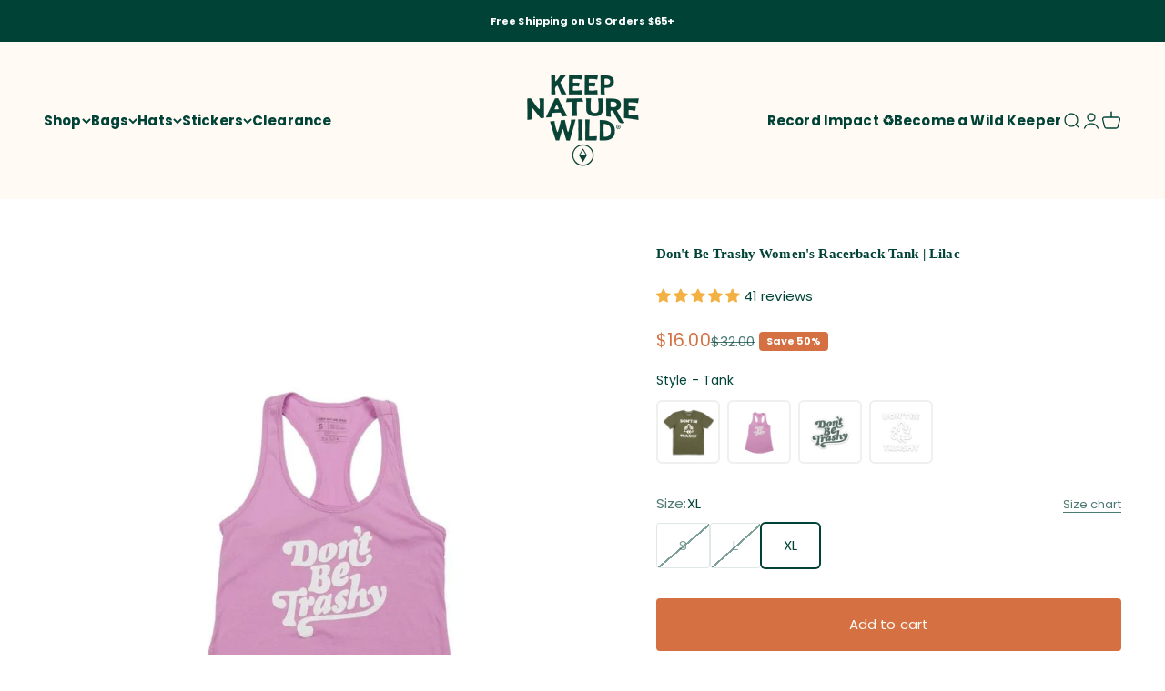

--- FILE ---
content_type: text/html; charset=utf-8
request_url: https://keepnaturewild.com/collections/l/products/dont-be-trashy-womens-racerback-tank-lilac
body_size: 79052
content:















<!doctype html>
<html class="no-js" lang="en" dir="ltr">
  <head>
    <meta charset="utf-8">
    <meta name="viewport" content="width=device-width, initial-scale=1.0, height=device-height, minimum-scale=1.0, maximum-scale=1.0">
    <meta name="theme-color" content="#fffbf4">

    <title>Don&#39;t Be Trashy Women&#39;s Racerback Tank | Lilac | Keep Nature Wild</title><meta name="description" content="Trash and the outdoors don’t go together. But you and the outdoors are a match made in heaven. Show off your adventurous side in this comfy tank while you keep nature wild.   Regular Fit 60/40 combed ringspun cotton/polyester Created in WRAP certified facilities Screen printed locally in Arizona This isn&#39;t your average"><link rel="canonical" href="https://keepnaturewild.com/products/dont-be-trashy-womens-racerback-tank-lilac"><link rel="shortcut icon" href="//keepnaturewild.com/cdn/shop/files/Favicon_180x180_a90effc2-60af-4639-b787-edde68805b5c.png?v=1739185140&width=96">
      <link rel="apple-touch-icon" href="//keepnaturewild.com/cdn/shop/files/Favicon_180x180_a90effc2-60af-4639-b787-edde68805b5c.png?v=1739185140&width=180"><link rel="preconnect" href="https://cdn.shopify.com">
    <link rel="preconnect" href="https://fonts.shopifycdn.com" crossorigin>
    <link rel="dns-prefetch" href="https://productreviews.shopifycdn.com"><link rel="preload" href="//keepnaturewild.com/cdn/fonts/poppins/poppins_n4.0ba78fa5af9b0e1a374041b3ceaadf0a43b41362.woff2" as="font" type="font/woff2" crossorigin><meta property="og:type" content="product">
  <meta property="og:title" content="Don&#39;t Be Trashy Women&#39;s Racerback Tank | Lilac">
  <meta property="product:price:amount" content="16.00">
  <meta property="product:price:currency" content="USD"><meta property="og:image" content="http://keepnaturewild.com/cdn/shop/products/keep-nature-wild-don-t-be-trashy-women-s-racerback-tank-lilac-31986690228415.jpg?v=1681195748&width=2048">
  <meta property="og:image:secure_url" content="https://keepnaturewild.com/cdn/shop/products/keep-nature-wild-don-t-be-trashy-women-s-racerback-tank-lilac-31986690228415.jpg?v=1681195748&width=2048">
  <meta property="og:image:width" content="1000">
  <meta property="og:image:height" content="1250"><meta property="og:description" content="Trash and the outdoors don’t go together. But you and the outdoors are a match made in heaven. Show off your adventurous side in this comfy tank while you keep nature wild.   Regular Fit 60/40 combed ringspun cotton/polyester Created in WRAP certified facilities Screen printed locally in Arizona This isn&#39;t your average"><meta property="og:url" content="https://keepnaturewild.com/products/dont-be-trashy-womens-racerback-tank-lilac">
<meta property="og:site_name" content="Keep Nature Wild"><meta name="twitter:card" content="summary"><meta name="twitter:title" content="Don&#39;t Be Trashy Women&#39;s Racerback Tank | Lilac">
  <meta name="twitter:description" content="


Trash and the outdoors don’t go together. But you and the outdoors are a match made in heaven. Show off your adventurous side in this comfy tank while you keep nature wild.  





Regular Fit
60/40 combed ringspun cotton/polyester
Created in WRAP certified facilities
Screen printed locally in Arizona



This isn&#39;t your average outdoor gear... Together we pick up one pound of trash for every product sold. Learn more and join a cleanup here!
Alex (F) is 5’ 5” and wears a size S"><meta name="twitter:image" content="https://keepnaturewild.com/cdn/shop/products/keep-nature-wild-don-t-be-trashy-women-s-racerback-tank-lilac-31986690228415.jpg?crop=center&height=1200&v=1681195748&width=1200">
  <meta name="twitter:image:alt" content="Keep Nature Wild Tank Don&#39;t Be Trashy Women&#39;s Racerback Tank | Lilac">
  <script type="application/ld+json">
  {
    "@context": "https://schema.org",
    "@type": "Product",
    "productID": 7154563023039,
    "offers": [{
          "@type": "Offer",
          "name": "S",
          "availability":"https://schema.org/OutOfStock",
          "price": 16.0,
          "priceCurrency": "USD",
          "priceValidUntil": "2026-01-29","sku": "RT-DBT-LILAC-1","url": "https://keepnaturewild.com/products/dont-be-trashy-womens-racerback-tank-lilac?variant=41284560552127"
        },
{
          "@type": "Offer",
          "name": "L",
          "availability":"https://schema.org/OutOfStock",
          "price": 16.0,
          "priceCurrency": "USD",
          "priceValidUntil": "2026-01-29","sku": "RT-DBT-LILAC-3","url": "https://keepnaturewild.com/products/dont-be-trashy-womens-racerback-tank-lilac?variant=41284560617663"
        },
{
          "@type": "Offer",
          "name": "XL",
          "availability":"https://schema.org/InStock",
          "price": 16.0,
          "priceCurrency": "USD",
          "priceValidUntil": "2026-01-29","sku": "RT-DBT-LILAC-4","url": "https://keepnaturewild.com/products/dont-be-trashy-womens-racerback-tank-lilac?variant=41284560650431"
        }
],"aggregateRating": {
        "@type": "AggregateRating",
        "ratingValue": "4.8",
        "reviewCount": "41",
        "worstRating": "1.0",
        "bestRating": "5.0"
      },"brand": {
      "@type": "Brand",
      "name": "Keep Nature Wild"
    },
    "name": "Don't Be Trashy Women's Racerback Tank | Lilac",
    "description": "\n\n\nTrash and the outdoors don’t go together. But you and the outdoors are a match made in heaven. Show off your adventurous side in this comfy tank while you keep nature wild.  \n\n\n\n\n\nRegular Fit\n60\/40 combed ringspun cotton\/polyester\nCreated in WRAP certified facilities\nScreen printed locally in Arizona\n\n\n\nThis isn't your average outdoor gear... Together we pick up one pound of trash for every product sold. Learn more and join a cleanup here!\nAlex (F) is 5’ 5” and wears a size S",
    "category": "Tank",
    "url": "https://keepnaturewild.com/products/dont-be-trashy-womens-racerback-tank-lilac",
    "sku": "RT-DBT-LILAC-4","weight": {
        "@type": "QuantitativeValue",
        "unitCode": "oz",
        "value": 3.6
      },"image": {
      "@type": "ImageObject",
      "url": "https://keepnaturewild.com/cdn/shop/products/keep-nature-wild-don-t-be-trashy-women-s-racerback-tank-lilac-31986690228415.jpg?v=1681195748&width=1024",
      "image": "https://keepnaturewild.com/cdn/shop/products/keep-nature-wild-don-t-be-trashy-women-s-racerback-tank-lilac-31986690228415.jpg?v=1681195748&width=1024",
      "name": "Keep Nature Wild Tank Don't Be Trashy Women's Racerback Tank | Lilac",
      "width": "1024",
      "height": "1024"
    }
  }
  </script>



  <script type="application/ld+json">
  {
    "@context": "https://schema.org",
    "@type": "BreadcrumbList",
  "itemListElement": [{
      "@type": "ListItem",
      "position": 1,
      "name": "Home",
      "item": "https://keepnaturewild.com"
    },{
          "@type": "ListItem",
          "position": 2,
          "name": "L",
          "item": "https://keepnaturewild.com/collections/l"
        }, {
          "@type": "ListItem",
          "position": 3,
          "name": "Don't Be Trashy Women's Racerback Tank | Lilac",
          "item": "https://keepnaturewild.com/products/dont-be-trashy-womens-racerback-tank-lilac"
        }]
  }
  </script>

<style>/* Typography (heading) */
  
/* Typography (body) */
  @font-face {
  font-family: Poppins;
  font-weight: 400;
  font-style: normal;
  font-display: fallback;
  src: url("//keepnaturewild.com/cdn/fonts/poppins/poppins_n4.0ba78fa5af9b0e1a374041b3ceaadf0a43b41362.woff2") format("woff2"),
       url("//keepnaturewild.com/cdn/fonts/poppins/poppins_n4.214741a72ff2596839fc9760ee7a770386cf16ca.woff") format("woff");
}

@font-face {
  font-family: Poppins;
  font-weight: 400;
  font-style: italic;
  font-display: fallback;
  src: url("//keepnaturewild.com/cdn/fonts/poppins/poppins_i4.846ad1e22474f856bd6b81ba4585a60799a9f5d2.woff2") format("woff2"),
       url("//keepnaturewild.com/cdn/fonts/poppins/poppins_i4.56b43284e8b52fc64c1fd271f289a39e8477e9ec.woff") format("woff");
}

@font-face {
  font-family: Poppins;
  font-weight: 700;
  font-style: normal;
  font-display: fallback;
  src: url("//keepnaturewild.com/cdn/fonts/poppins/poppins_n7.56758dcf284489feb014a026f3727f2f20a54626.woff2") format("woff2"),
       url("//keepnaturewild.com/cdn/fonts/poppins/poppins_n7.f34f55d9b3d3205d2cd6f64955ff4b36f0cfd8da.woff") format("woff");
}

@font-face {
  font-family: Poppins;
  font-weight: 700;
  font-style: italic;
  font-display: fallback;
  src: url("//keepnaturewild.com/cdn/fonts/poppins/poppins_i7.42fd71da11e9d101e1e6c7932199f925f9eea42d.woff2") format("woff2"),
       url("//keepnaturewild.com/cdn/fonts/poppins/poppins_i7.ec8499dbd7616004e21155106d13837fff4cf556.woff") format("woff");
}

:root {
    /**
     * ---------------------------------------------------------------------
     * SPACING VARIABLES
     *
     * We are using a spacing inspired from frameworks like Tailwind CSS.
     * ---------------------------------------------------------------------
     */
    --spacing-0-5: 0.125rem; /* 2px */
    --spacing-1: 0.25rem; /* 4px */
    --spacing-1-5: 0.375rem; /* 6px */
    --spacing-2: 0.5rem; /* 8px */
    --spacing-2-5: 0.625rem; /* 10px */
    --spacing-3: 0.75rem; /* 12px */
    --spacing-3-5: 0.875rem; /* 14px */
    --spacing-4: 1rem; /* 16px */
    --spacing-4-5: 1.125rem; /* 18px */
    --spacing-5: 1.25rem; /* 20px */
    --spacing-5-5: 1.375rem; /* 22px */
    --spacing-6: 1.5rem; /* 24px */
    --spacing-6-5: 1.625rem; /* 26px */
    --spacing-7: 1.75rem; /* 28px */
    --spacing-7-5: 1.875rem; /* 30px */
    --spacing-8: 2rem; /* 32px */
    --spacing-8-5: 2.125rem; /* 34px */
    --spacing-9: 2.25rem; /* 36px */
    --spacing-9-5: 2.375rem; /* 38px */
    --spacing-10: 2.5rem; /* 40px */
    --spacing-11: 2.75rem; /* 44px */
    --spacing-12: 3rem; /* 48px */
    --spacing-14: 3.5rem; /* 56px */
    --spacing-16: 4rem; /* 64px */
    --spacing-18: 4.5rem; /* 72px */
    --spacing-20: 5rem; /* 80px */
    --spacing-24: 6rem; /* 96px */
    --spacing-28: 7rem; /* 112px */
    --spacing-32: 8rem; /* 128px */
    --spacing-36: 9rem; /* 144px */
    --spacing-40: 10rem; /* 160px */
    --spacing-44: 11rem; /* 176px */
    --spacing-48: 12rem; /* 192px */
    --spacing-52: 13rem; /* 208px */
    --spacing-56: 14rem; /* 224px */
    --spacing-60: 15rem; /* 240px */
    --spacing-64: 16rem; /* 256px */
    --spacing-72: 18rem; /* 288px */
    --spacing-80: 20rem; /* 320px */
    --spacing-96: 24rem; /* 384px */

    /* Container */
    --container-max-width: 1440px;
    --container-narrow-max-width: 1190px;
    --container-gutter: var(--spacing-5);
    --section-outer-spacing-block: var(--spacing-8);
    --section-inner-max-spacing-block: var(--spacing-8);
    --section-inner-spacing-inline: var(--container-gutter);
    --section-stack-spacing-block: var(--spacing-8);

    /* Grid gutter */
    --grid-gutter: var(--spacing-5);

    /* Product list settings */
    --product-list-row-gap: var(--spacing-8);
    --product-list-column-gap: var(--grid-gutter);

    /* Form settings */
    --input-gap: var(--spacing-2);
    --input-height: 2.625rem;
    --input-padding-inline: var(--spacing-4);

    /* Other sizes */
    --sticky-area-height: calc(var(--sticky-announcement-bar-enabled, 0) * var(--announcement-bar-height, 0px) + var(--sticky-header-enabled, 0) * var(--header-height, 0px));

    /* RTL support */
    --transform-logical-flip: 1;
    --transform-origin-start: left;
    --transform-origin-end: right;

    /**
     * ---------------------------------------------------------------------
     * TYPOGRAPHY
     * ---------------------------------------------------------------------
     */

    /* Font properties */
    --heading-font-family: "New York", Iowan Old Style, Apple Garamond, Baskerville, Times New Roman, Droid Serif, Times, Source Serif Pro, serif, Apple Color Emoji, Segoe UI Emoji, Segoe UI Symbol;
    --heading-font-weight: 400;
    --heading-font-style: normal;
    --heading-text-transform: normal;
    --heading-letter-spacing: 0.01em;
    --text-font-family: Poppins, sans-serif;
    --text-font-weight: 400;
    --text-font-style: normal;
    --text-letter-spacing: 0.01em;

    /* Font sizes */
    --text-h0: 3rem;
    --text-h1: 2.5rem;
    --text-h2: 2rem;
    --text-h3: 1.5rem;
    --text-h4: 1.375rem;
    --text-h5: 1.125rem;
    --text-h6: 1rem;
    --text-xs: 0.6875rem;
    --text-sm: 0.75rem;
    --text-base: 0.875rem;
    --text-lg: 1.125rem;

    /**
     * ---------------------------------------------------------------------
     * COLORS
     * ---------------------------------------------------------------------
     */

    /* Color settings */--accent: 212 112 66;
    --text-primary: 0 67 54;
    --background-primary: 255 255 255;
    --dialog-background: 255 255 255;
    --border-color: var(--text-color, var(--text-primary)) / 0.12;

    /* Button colors */
    --button-background-primary: 212 112 66;
    --button-text-primary: 255 251 244;
    --button-background-secondary: 212 112 66;
    --button-text-secondary: 255 251 244;

    /* Status colors */
    --success-background: 249 251 250;
    --success-text: 208 222 211;
    --warning-background: 250 238 232;
    --warning-text: 212 112 66;
    --error-background: 249 230 230;
    --error-text: 201 47 47;

    /* Product colors */
    --on-sale-text: 212 112 66;
    --on-sale-badge-background: 212 112 66;
    --on-sale-badge-text: 255 255 255;
    --sold-out-badge-background: 208 222 211;
    --sold-out-badge-text: 0 0 0;
    --primary-badge-background: 0 67 54;
    --primary-badge-text: 255 255 255;
    --star-color: 243 177 68;
    --product-card-background: 255 255 255;
    --product-card-text: 0 67 54;

    /* Header colors */
    --header-background: 255 251 244;
    --header-text: 0 67 54;

    /* Footer colors */
    --footer-background: 0 67 54;
    --footer-text: 255 251 244;

    /* Rounded variables (used for border radius) */
    --rounded-xs: 0.25rem;
    --rounded-sm: 0.3125rem;
    --rounded: 0.625rem;
    --rounded-lg: 1.25rem;
    --rounded-full: 9999px;

    --rounded-button: 0.25rem;
    --rounded-input: 0.5rem;

    /* Box shadow */
    --shadow-sm: 0 2px 8px rgb(var(--text-primary) / 0.0);
    --shadow: 0 5px 15px rgb(var(--text-primary) / 0.0);
    --shadow-md: 0 5px 30px rgb(var(--text-primary) / 0.0);
    --shadow-block: 0px 0px 50px rgb(var(--text-primary) / 0.0);

    /**
     * ---------------------------------------------------------------------
     * OTHER
     * ---------------------------------------------------------------------
     */

    --cursor-close-svg-url: url(//keepnaturewild.com/cdn/shop/t/420/assets/cursor-close.svg?v=147174565022153725511766081713);
    --cursor-zoom-in-svg-url: url(//keepnaturewild.com/cdn/shop/t/420/assets/cursor-zoom-in.svg?v=154953035094101115921766081713);
    --cursor-zoom-out-svg-url: url(//keepnaturewild.com/cdn/shop/t/420/assets/cursor-zoom-out.svg?v=16155520337305705181766081713);
    --checkmark-svg-url: url(//keepnaturewild.com/cdn/shop/t/420/assets/checkmark.svg?v=161951343221344462491766081713);
  }

  [dir="rtl"]:root {
    /* RTL support */
    --transform-logical-flip: -1;
    --transform-origin-start: right;
    --transform-origin-end: left;
  }

  @media screen and (min-width: 700px) {
    :root {
      /* Typography (font size) */
      --text-h0: 4rem;
      --text-h1: 3rem;
      --text-h2: 2.5rem;
      --text-h3: 2rem;
      --text-h4: 1.625rem;
      --text-h5: 1.25rem;
      --text-h6: 1.125rem;

      --text-xs: 0.6875rem;
      --text-sm: 0.8125rem;
      --text-base: 0.9375rem;
      --text-lg: 1.1875rem;

      /* Spacing */
      --container-gutter: 2rem;
      --section-outer-spacing-block: var(--spacing-12);
      --section-inner-max-spacing-block: var(--spacing-10);
      --section-inner-spacing-inline: var(--spacing-10);
      --section-stack-spacing-block: var(--spacing-10);

      /* Grid gutter */
      --grid-gutter: var(--spacing-6);

      /* Product list settings */
      --product-list-row-gap: var(--spacing-12);

      /* Form settings */
      --input-gap: 1rem;
      --input-height: 3.125rem;
      --input-padding-inline: var(--spacing-5);
    }
  }

  @media screen and (min-width: 1000px) {
    :root {
      /* Spacing settings */
      --container-gutter: var(--spacing-12);
      --section-outer-spacing-block: var(--spacing-14);
      --section-inner-max-spacing-block: var(--spacing-12);
      --section-inner-spacing-inline: var(--spacing-12);
      --section-stack-spacing-block: var(--spacing-10);
    }
  }

  @media screen and (min-width: 1150px) {
    :root {
      /* Spacing settings */
      --container-gutter: var(--spacing-12);
      --section-outer-spacing-block: var(--spacing-14);
      --section-inner-max-spacing-block: var(--spacing-12);
      --section-inner-spacing-inline: var(--spacing-12);
      --section-stack-spacing-block: var(--spacing-12);
    }
  }

  @media screen and (min-width: 1400px) {
    :root {
      /* Typography (font size) */
      --text-h0: 5rem;
      --text-h1: 3.75rem;
      --text-h2: 3rem;
      --text-h3: 2.25rem;
      --text-h4: 2rem;
      --text-h5: 1.5rem;
      --text-h6: 1.25rem;

      --section-outer-spacing-block: var(--spacing-16);
      --section-inner-max-spacing-block: var(--spacing-14);
      --section-inner-spacing-inline: var(--spacing-14);
    }
  }

  @media screen and (min-width: 1600px) {
    :root {
      --section-outer-spacing-block: var(--spacing-16);
      --section-inner-max-spacing-block: var(--spacing-16);
      --section-inner-spacing-inline: var(--spacing-16);
    }
  }

  /**
   * ---------------------------------------------------------------------
   * LIQUID DEPENDANT CSS
   *
   * Our main CSS is Liquid free, but some very specific features depend on
   * theme settings, so we have them here
   * ---------------------------------------------------------------------
   */@media screen and (pointer: fine) {
        /* The !important are for the Shopify Payment button to ensure we override the default from Shopify styles */
        .button:not([disabled]):not(.button--outline):hover, .btn:not([disabled]):hover, .shopify-payment-button__button--unbranded:not([disabled]):hover {
          background-color: transparent !important;
          color: rgb(var(--button-outline-color) / var(--button-background-opacity, 1)) !important;
          box-shadow: inset 0 0 0 2px currentColor !important;
        }

        .button--outline:not([disabled]):hover {
          background: rgb(var(--button-background));
          color: rgb(var(--button-text-color));
          box-shadow: inset 0 0 0 2px rgb(var(--button-background));
        }
      }</style><script>
  document.documentElement.classList.replace('no-js', 'js');

  // This allows to expose several variables to the global scope, to be used in scripts
  window.themeVariables = {
    settings: {
      showPageTransition: false,
      headingApparition: "none",
      pageType: "product",
      moneyFormat: "${{amount}}",
      moneyWithCurrencyFormat: "${{amount}} USD",
      currencyCodeEnabled: false,
      cartType: "drawer",
      showDiscount: true,
      discountMode: "percentage"
    },

    strings: {
      accessibilityClose: "Close",
      accessibilityNext: "Next",
      accessibilityPrevious: "Previous",
      addToCartButton: "Add to cart",
      soldOutButton: "Sold out",
      preOrderButton: "Pre-order",
      unavailableButton: "Unavailable",
      closeGallery: "Close gallery",
      zoomGallery: "Zoom",
      errorGallery: "Image cannot be loaded",
      soldOutBadge: "Sold out",
      discountBadge: "Save @@",
      sku: "SKU:",
      searchNoResults: "No results could be found.",
      addOrderNote: "Add order note",
      editOrderNote: "Edit order note",
      shippingEstimatorNoResults: "Sorry, we do not ship to your address.",
      shippingEstimatorOneResult: "There is one shipping rate for your address:",
      shippingEstimatorMultipleResults: "There are several shipping rates for your address:",
      shippingEstimatorError: "One or more error occurred while retrieving shipping rates:"
    },

    breakpoints: {
      'sm': 'screen and (min-width: 700px)',
      'md': 'screen and (min-width: 1000px)',
      'lg': 'screen and (min-width: 1150px)',
      'xl': 'screen and (min-width: 1400px)',

      'sm-max': 'screen and (max-width: 699px)',
      'md-max': 'screen and (max-width: 999px)',
      'lg-max': 'screen and (max-width: 1149px)',
      'xl-max': 'screen and (max-width: 1399px)'
    }
  };// For detecting native share
  document.documentElement.classList.add(`native-share--${navigator.share ? 'enabled' : 'disabled'}`);// We save the product ID in local storage to be eventually used for recently viewed section
    try {
      const recentlyViewedProducts = new Set(JSON.parse(localStorage.getItem('theme:recently-viewed-products') || '[]'));

      recentlyViewedProducts.delete(7154563023039); // Delete first to re-move the product
      recentlyViewedProducts.add(7154563023039);

      localStorage.setItem('theme:recently-viewed-products', JSON.stringify(Array.from(recentlyViewedProducts.values()).reverse()));
    } catch (e) {
      // Safari in private mode does not allow setting item, we silently fail
    }</script>

<script type="text/javascript">
  
    window.SHG_CUSTOMER = null;
  
</script>








    <script type="module" src="//keepnaturewild.com/cdn/shop/t/420/assets/vendor.min.js?v=114992621884149252901766081683"></script>
    <script type="module" src="//keepnaturewild.com/cdn/shop/t/420/assets/theme.js?v=42320714870167314181766081714"></script>
    <script type="module" src="//keepnaturewild.com/cdn/shop/t/420/assets/sections.js?v=142869871782375456021767243678"></script>

    
  <script>window.performance && window.performance.mark && window.performance.mark('shopify.content_for_header.start');</script><meta name="google-site-verification" content="yH4xZrDkzRXncGs5q4oJHzLy1K7zFGQ-dO9SB_lACQo">
<meta name="google-site-verification" content="8ruJNaSLJ56w370VMWD4zyvhaMYgXXu8cecqpZ9RY3w">
<meta id="shopify-digital-wallet" name="shopify-digital-wallet" content="/13951925/digital_wallets/dialog">
<meta name="shopify-checkout-api-token" content="7dc0097128b40d4c0c9061240dfd99ae">
<link rel="alternate" type="application/json+oembed" href="https://keepnaturewild.com/products/dont-be-trashy-womens-racerback-tank-lilac.oembed">
<script async="async" src="/checkouts/internal/preloads.js?locale=en-US"></script>
<link rel="preconnect" href="https://shop.app" crossorigin="anonymous">
<script async="async" src="https://shop.app/checkouts/internal/preloads.js?locale=en-US&shop_id=13951925" crossorigin="anonymous"></script>
<script id="apple-pay-shop-capabilities" type="application/json">{"shopId":13951925,"countryCode":"US","currencyCode":"USD","merchantCapabilities":["supports3DS"],"merchantId":"gid:\/\/shopify\/Shop\/13951925","merchantName":"Keep Nature Wild","requiredBillingContactFields":["postalAddress","email"],"requiredShippingContactFields":["postalAddress","email"],"shippingType":"shipping","supportedNetworks":["visa","masterCard","amex","discover","elo","jcb"],"total":{"type":"pending","label":"Keep Nature Wild","amount":"1.00"},"shopifyPaymentsEnabled":true,"supportsSubscriptions":true}</script>
<script id="shopify-features" type="application/json">{"accessToken":"7dc0097128b40d4c0c9061240dfd99ae","betas":["rich-media-storefront-analytics"],"domain":"keepnaturewild.com","predictiveSearch":true,"shopId":13951925,"locale":"en"}</script>
<script>var Shopify = Shopify || {};
Shopify.shop = "keep-it-wild-az.myshopify.com";
Shopify.locale = "en";
Shopify.currency = {"active":"USD","rate":"1.0"};
Shopify.country = "US";
Shopify.theme = {"name":"01.01.26 - January Site","id":148079444159,"schema_name":"Impact","schema_version":"5.1.1","theme_store_id":1190,"role":"main"};
Shopify.theme.handle = "null";
Shopify.theme.style = {"id":null,"handle":null};
Shopify.cdnHost = "keepnaturewild.com/cdn";
Shopify.routes = Shopify.routes || {};
Shopify.routes.root = "/";</script>
<script type="module">!function(o){(o.Shopify=o.Shopify||{}).modules=!0}(window);</script>
<script>!function(o){function n(){var o=[];function n(){o.push(Array.prototype.slice.apply(arguments))}return n.q=o,n}var t=o.Shopify=o.Shopify||{};t.loadFeatures=n(),t.autoloadFeatures=n()}(window);</script>
<script>
  window.ShopifyPay = window.ShopifyPay || {};
  window.ShopifyPay.apiHost = "shop.app\/pay";
  window.ShopifyPay.redirectState = null;
</script>
<script id="shop-js-analytics" type="application/json">{"pageType":"product"}</script>
<script defer="defer" async type="module" src="//keepnaturewild.com/cdn/shopifycloud/shop-js/modules/v2/client.init-shop-cart-sync_C5BV16lS.en.esm.js"></script>
<script defer="defer" async type="module" src="//keepnaturewild.com/cdn/shopifycloud/shop-js/modules/v2/chunk.common_CygWptCX.esm.js"></script>
<script type="module">
  await import("//keepnaturewild.com/cdn/shopifycloud/shop-js/modules/v2/client.init-shop-cart-sync_C5BV16lS.en.esm.js");
await import("//keepnaturewild.com/cdn/shopifycloud/shop-js/modules/v2/chunk.common_CygWptCX.esm.js");

  window.Shopify.SignInWithShop?.initShopCartSync?.({"fedCMEnabled":true,"windoidEnabled":true});

</script>
<script defer="defer" async type="module" src="//keepnaturewild.com/cdn/shopifycloud/shop-js/modules/v2/client.payment-terms_CZxnsJam.en.esm.js"></script>
<script defer="defer" async type="module" src="//keepnaturewild.com/cdn/shopifycloud/shop-js/modules/v2/chunk.common_CygWptCX.esm.js"></script>
<script defer="defer" async type="module" src="//keepnaturewild.com/cdn/shopifycloud/shop-js/modules/v2/chunk.modal_D71HUcav.esm.js"></script>
<script type="module">
  await import("//keepnaturewild.com/cdn/shopifycloud/shop-js/modules/v2/client.payment-terms_CZxnsJam.en.esm.js");
await import("//keepnaturewild.com/cdn/shopifycloud/shop-js/modules/v2/chunk.common_CygWptCX.esm.js");
await import("//keepnaturewild.com/cdn/shopifycloud/shop-js/modules/v2/chunk.modal_D71HUcav.esm.js");

  
</script>
<script>
  window.Shopify = window.Shopify || {};
  if (!window.Shopify.featureAssets) window.Shopify.featureAssets = {};
  window.Shopify.featureAssets['shop-js'] = {"shop-cart-sync":["modules/v2/client.shop-cart-sync_ZFArdW7E.en.esm.js","modules/v2/chunk.common_CygWptCX.esm.js"],"init-fed-cm":["modules/v2/client.init-fed-cm_CmiC4vf6.en.esm.js","modules/v2/chunk.common_CygWptCX.esm.js"],"shop-button":["modules/v2/client.shop-button_tlx5R9nI.en.esm.js","modules/v2/chunk.common_CygWptCX.esm.js"],"shop-cash-offers":["modules/v2/client.shop-cash-offers_DOA2yAJr.en.esm.js","modules/v2/chunk.common_CygWptCX.esm.js","modules/v2/chunk.modal_D71HUcav.esm.js"],"init-windoid":["modules/v2/client.init-windoid_sURxWdc1.en.esm.js","modules/v2/chunk.common_CygWptCX.esm.js"],"shop-toast-manager":["modules/v2/client.shop-toast-manager_ClPi3nE9.en.esm.js","modules/v2/chunk.common_CygWptCX.esm.js"],"init-shop-email-lookup-coordinator":["modules/v2/client.init-shop-email-lookup-coordinator_B8hsDcYM.en.esm.js","modules/v2/chunk.common_CygWptCX.esm.js"],"init-shop-cart-sync":["modules/v2/client.init-shop-cart-sync_C5BV16lS.en.esm.js","modules/v2/chunk.common_CygWptCX.esm.js"],"avatar":["modules/v2/client.avatar_BTnouDA3.en.esm.js"],"pay-button":["modules/v2/client.pay-button_FdsNuTd3.en.esm.js","modules/v2/chunk.common_CygWptCX.esm.js"],"init-customer-accounts":["modules/v2/client.init-customer-accounts_DxDtT_ad.en.esm.js","modules/v2/client.shop-login-button_C5VAVYt1.en.esm.js","modules/v2/chunk.common_CygWptCX.esm.js","modules/v2/chunk.modal_D71HUcav.esm.js"],"init-shop-for-new-customer-accounts":["modules/v2/client.init-shop-for-new-customer-accounts_ChsxoAhi.en.esm.js","modules/v2/client.shop-login-button_C5VAVYt1.en.esm.js","modules/v2/chunk.common_CygWptCX.esm.js","modules/v2/chunk.modal_D71HUcav.esm.js"],"shop-login-button":["modules/v2/client.shop-login-button_C5VAVYt1.en.esm.js","modules/v2/chunk.common_CygWptCX.esm.js","modules/v2/chunk.modal_D71HUcav.esm.js"],"init-customer-accounts-sign-up":["modules/v2/client.init-customer-accounts-sign-up_CPSyQ0Tj.en.esm.js","modules/v2/client.shop-login-button_C5VAVYt1.en.esm.js","modules/v2/chunk.common_CygWptCX.esm.js","modules/v2/chunk.modal_D71HUcav.esm.js"],"shop-follow-button":["modules/v2/client.shop-follow-button_Cva4Ekp9.en.esm.js","modules/v2/chunk.common_CygWptCX.esm.js","modules/v2/chunk.modal_D71HUcav.esm.js"],"checkout-modal":["modules/v2/client.checkout-modal_BPM8l0SH.en.esm.js","modules/v2/chunk.common_CygWptCX.esm.js","modules/v2/chunk.modal_D71HUcav.esm.js"],"lead-capture":["modules/v2/client.lead-capture_Bi8yE_yS.en.esm.js","modules/v2/chunk.common_CygWptCX.esm.js","modules/v2/chunk.modal_D71HUcav.esm.js"],"shop-login":["modules/v2/client.shop-login_D6lNrXab.en.esm.js","modules/v2/chunk.common_CygWptCX.esm.js","modules/v2/chunk.modal_D71HUcav.esm.js"],"payment-terms":["modules/v2/client.payment-terms_CZxnsJam.en.esm.js","modules/v2/chunk.common_CygWptCX.esm.js","modules/v2/chunk.modal_D71HUcav.esm.js"]};
</script>
<script>(function() {
  var isLoaded = false;
  function asyncLoad() {
    if (isLoaded) return;
    isLoaded = true;
    var urls = ["https:\/\/cdn.getcarro.com\/script-tags\/all\/050820094100.js?shop=keep-it-wild-az.myshopify.com","https:\/\/storefront.recart.com\/loader.js?domain=keepnaturewild.com\u0026account=5c37de60067be400081e5f77\u0026hasGMInitParams=1\u0026shop=keep-it-wild-az.myshopify.com","https:\/\/storefront.recart.com\/settings\/5c37de60067be400081e5f77\/settings.js?shop=keep-it-wild-az.myshopify.com","https:\/\/na.shgcdn3.com\/pixel-collector.js?shop=keep-it-wild-az.myshopify.com"];
    for (var i = 0; i < urls.length; i++) {
      var s = document.createElement('script');
      s.type = 'text/javascript';
      s.async = true;
      s.src = urls[i];
      var x = document.getElementsByTagName('script')[0];
      x.parentNode.insertBefore(s, x);
    }
  };
  if(window.attachEvent) {
    window.attachEvent('onload', asyncLoad);
  } else {
    window.addEventListener('load', asyncLoad, false);
  }
})();</script>
<script id="__st">var __st={"a":13951925,"offset":-18000,"reqid":"2544f806-3337-492b-ad6c-630389e6e99c-1768818599","pageurl":"keepnaturewild.com\/collections\/l\/products\/dont-be-trashy-womens-racerback-tank-lilac","u":"ae2e5f6a72f1","p":"product","rtyp":"product","rid":7154563023039};</script>
<script>window.ShopifyPaypalV4VisibilityTracking = true;</script>
<script id="captcha-bootstrap">!function(){'use strict';const t='contact',e='account',n='new_comment',o=[[t,t],['blogs',n],['comments',n],[t,'customer']],c=[[e,'customer_login'],[e,'guest_login'],[e,'recover_customer_password'],[e,'create_customer']],r=t=>t.map((([t,e])=>`form[action*='/${t}']:not([data-nocaptcha='true']) input[name='form_type'][value='${e}']`)).join(','),a=t=>()=>t?[...document.querySelectorAll(t)].map((t=>t.form)):[];function s(){const t=[...o],e=r(t);return a(e)}const i='password',u='form_key',d=['recaptcha-v3-token','g-recaptcha-response','h-captcha-response',i],f=()=>{try{return window.sessionStorage}catch{return}},m='__shopify_v',_=t=>t.elements[u];function p(t,e,n=!1){try{const o=window.sessionStorage,c=JSON.parse(o.getItem(e)),{data:r}=function(t){const{data:e,action:n}=t;return t[m]||n?{data:e,action:n}:{data:t,action:n}}(c);for(const[e,n]of Object.entries(r))t.elements[e]&&(t.elements[e].value=n);n&&o.removeItem(e)}catch(o){console.error('form repopulation failed',{error:o})}}const l='form_type',E='cptcha';function T(t){t.dataset[E]=!0}const w=window,h=w.document,L='Shopify',v='ce_forms',y='captcha';let A=!1;((t,e)=>{const n=(g='f06e6c50-85a8-45c8-87d0-21a2b65856fe',I='https://cdn.shopify.com/shopifycloud/storefront-forms-hcaptcha/ce_storefront_forms_captcha_hcaptcha.v1.5.2.iife.js',D={infoText:'Protected by hCaptcha',privacyText:'Privacy',termsText:'Terms'},(t,e,n)=>{const o=w[L][v],c=o.bindForm;if(c)return c(t,g,e,D).then(n);var r;o.q.push([[t,g,e,D],n]),r=I,A||(h.body.append(Object.assign(h.createElement('script'),{id:'captcha-provider',async:!0,src:r})),A=!0)});var g,I,D;w[L]=w[L]||{},w[L][v]=w[L][v]||{},w[L][v].q=[],w[L][y]=w[L][y]||{},w[L][y].protect=function(t,e){n(t,void 0,e),T(t)},Object.freeze(w[L][y]),function(t,e,n,w,h,L){const[v,y,A,g]=function(t,e,n){const i=e?o:[],u=t?c:[],d=[...i,...u],f=r(d),m=r(i),_=r(d.filter((([t,e])=>n.includes(e))));return[a(f),a(m),a(_),s()]}(w,h,L),I=t=>{const e=t.target;return e instanceof HTMLFormElement?e:e&&e.form},D=t=>v().includes(t);t.addEventListener('submit',(t=>{const e=I(t);if(!e)return;const n=D(e)&&!e.dataset.hcaptchaBound&&!e.dataset.recaptchaBound,o=_(e),c=g().includes(e)&&(!o||!o.value);(n||c)&&t.preventDefault(),c&&!n&&(function(t){try{if(!f())return;!function(t){const e=f();if(!e)return;const n=_(t);if(!n)return;const o=n.value;o&&e.removeItem(o)}(t);const e=Array.from(Array(32),(()=>Math.random().toString(36)[2])).join('');!function(t,e){_(t)||t.append(Object.assign(document.createElement('input'),{type:'hidden',name:u})),t.elements[u].value=e}(t,e),function(t,e){const n=f();if(!n)return;const o=[...t.querySelectorAll(`input[type='${i}']`)].map((({name:t})=>t)),c=[...d,...o],r={};for(const[a,s]of new FormData(t).entries())c.includes(a)||(r[a]=s);n.setItem(e,JSON.stringify({[m]:1,action:t.action,data:r}))}(t,e)}catch(e){console.error('failed to persist form',e)}}(e),e.submit())}));const S=(t,e)=>{t&&!t.dataset[E]&&(n(t,e.some((e=>e===t))),T(t))};for(const o of['focusin','change'])t.addEventListener(o,(t=>{const e=I(t);D(e)&&S(e,y())}));const B=e.get('form_key'),M=e.get(l),P=B&&M;t.addEventListener('DOMContentLoaded',(()=>{const t=y();if(P)for(const e of t)e.elements[l].value===M&&p(e,B);[...new Set([...A(),...v().filter((t=>'true'===t.dataset.shopifyCaptcha))])].forEach((e=>S(e,t)))}))}(h,new URLSearchParams(w.location.search),n,t,e,['guest_login'])})(!0,!0)}();</script>
<script integrity="sha256-4kQ18oKyAcykRKYeNunJcIwy7WH5gtpwJnB7kiuLZ1E=" data-source-attribution="shopify.loadfeatures" defer="defer" src="//keepnaturewild.com/cdn/shopifycloud/storefront/assets/storefront/load_feature-a0a9edcb.js" crossorigin="anonymous"></script>
<script crossorigin="anonymous" defer="defer" src="//keepnaturewild.com/cdn/shopifycloud/storefront/assets/shopify_pay/storefront-65b4c6d7.js?v=20250812"></script>
<script data-source-attribution="shopify.dynamic_checkout.dynamic.init">var Shopify=Shopify||{};Shopify.PaymentButton=Shopify.PaymentButton||{isStorefrontPortableWallets:!0,init:function(){window.Shopify.PaymentButton.init=function(){};var t=document.createElement("script");t.src="https://keepnaturewild.com/cdn/shopifycloud/portable-wallets/latest/portable-wallets.en.js",t.type="module",document.head.appendChild(t)}};
</script>
<script data-source-attribution="shopify.dynamic_checkout.buyer_consent">
  function portableWalletsHideBuyerConsent(e){var t=document.getElementById("shopify-buyer-consent"),n=document.getElementById("shopify-subscription-policy-button");t&&n&&(t.classList.add("hidden"),t.setAttribute("aria-hidden","true"),n.removeEventListener("click",e))}function portableWalletsShowBuyerConsent(e){var t=document.getElementById("shopify-buyer-consent"),n=document.getElementById("shopify-subscription-policy-button");t&&n&&(t.classList.remove("hidden"),t.removeAttribute("aria-hidden"),n.addEventListener("click",e))}window.Shopify?.PaymentButton&&(window.Shopify.PaymentButton.hideBuyerConsent=portableWalletsHideBuyerConsent,window.Shopify.PaymentButton.showBuyerConsent=portableWalletsShowBuyerConsent);
</script>
<script data-source-attribution="shopify.dynamic_checkout.cart.bootstrap">document.addEventListener("DOMContentLoaded",(function(){function t(){return document.querySelector("shopify-accelerated-checkout-cart, shopify-accelerated-checkout")}if(t())Shopify.PaymentButton.init();else{new MutationObserver((function(e,n){t()&&(Shopify.PaymentButton.init(),n.disconnect())})).observe(document.body,{childList:!0,subtree:!0})}}));
</script>
<link id="shopify-accelerated-checkout-styles" rel="stylesheet" media="screen" href="https://keepnaturewild.com/cdn/shopifycloud/portable-wallets/latest/accelerated-checkout-backwards-compat.css" crossorigin="anonymous">
<style id="shopify-accelerated-checkout-cart">
        #shopify-buyer-consent {
  margin-top: 1em;
  display: inline-block;
  width: 100%;
}

#shopify-buyer-consent.hidden {
  display: none;
}

#shopify-subscription-policy-button {
  background: none;
  border: none;
  padding: 0;
  text-decoration: underline;
  font-size: inherit;
  cursor: pointer;
}

#shopify-subscription-policy-button::before {
  box-shadow: none;
}

      </style>

<script>window.performance && window.performance.mark && window.performance.mark('shopify.content_for_header.end');</script>
  





  <script type="text/javascript">
    
      window.__shgMoneyFormat = window.__shgMoneyFormat || {"AED":{"currency":"AED","currency_symbol":"د.إ","currency_symbol_location":"left","decimal_places":2,"decimal_separator":".","thousands_separator":","},"ALL":{"currency":"ALL","currency_symbol":"L","currency_symbol_location":"left","decimal_places":2,"decimal_separator":".","thousands_separator":","},"AMD":{"currency":"AMD","currency_symbol":"դր.","currency_symbol_location":"left","decimal_places":2,"decimal_separator":".","thousands_separator":","},"ANG":{"currency":"ANG","currency_symbol":"ƒ","currency_symbol_location":"left","decimal_places":2,"decimal_separator":".","thousands_separator":","},"AUD":{"currency":"AUD","currency_symbol":"$","currency_symbol_location":"left","decimal_places":2,"decimal_separator":".","thousands_separator":","},"AWG":{"currency":"AWG","currency_symbol":"ƒ","currency_symbol_location":"left","decimal_places":2,"decimal_separator":".","thousands_separator":","},"AZN":{"currency":"AZN","currency_symbol":"₼","currency_symbol_location":"left","decimal_places":2,"decimal_separator":".","thousands_separator":","},"BAM":{"currency":"BAM","currency_symbol":"КМ","currency_symbol_location":"left","decimal_places":2,"decimal_separator":".","thousands_separator":","},"BBD":{"currency":"BBD","currency_symbol":"$","currency_symbol_location":"left","decimal_places":2,"decimal_separator":".","thousands_separator":","},"BDT":{"currency":"BDT","currency_symbol":"৳","currency_symbol_location":"left","decimal_places":2,"decimal_separator":".","thousands_separator":","},"BND":{"currency":"BND","currency_symbol":"$","currency_symbol_location":"left","decimal_places":2,"decimal_separator":".","thousands_separator":","},"BOB":{"currency":"BOB","currency_symbol":"Bs.","currency_symbol_location":"left","decimal_places":2,"decimal_separator":".","thousands_separator":","},"BSD":{"currency":"BSD","currency_symbol":"$","currency_symbol_location":"left","decimal_places":2,"decimal_separator":".","thousands_separator":","},"BWP":{"currency":"BWP","currency_symbol":"P","currency_symbol_location":"left","decimal_places":2,"decimal_separator":".","thousands_separator":","},"BZD":{"currency":"BZD","currency_symbol":"$","currency_symbol_location":"left","decimal_places":2,"decimal_separator":".","thousands_separator":","},"CAD":{"currency":"CAD","currency_symbol":"$","currency_symbol_location":"left","decimal_places":2,"decimal_separator":".","thousands_separator":","},"CHF":{"currency":"CHF","currency_symbol":"CHF","currency_symbol_location":"left","decimal_places":2,"decimal_separator":".","thousands_separator":","},"CNY":{"currency":"CNY","currency_symbol":"¥","currency_symbol_location":"left","decimal_places":2,"decimal_separator":".","thousands_separator":","},"CRC":{"currency":"CRC","currency_symbol":"₡","currency_symbol_location":"left","decimal_places":2,"decimal_separator":".","thousands_separator":","},"CVE":{"currency":"CVE","currency_symbol":"$","currency_symbol_location":"left","decimal_places":2,"decimal_separator":".","thousands_separator":","},"CZK":{"currency":"CZK","currency_symbol":"Kč","currency_symbol_location":"left","decimal_places":2,"decimal_separator":".","thousands_separator":","},"DJF":{"currency":"DJF","currency_symbol":"Fdj","currency_symbol_location":"left","decimal_places":2,"decimal_separator":".","thousands_separator":","},"DKK":{"currency":"DKK","currency_symbol":"kr.","currency_symbol_location":"left","decimal_places":2,"decimal_separator":".","thousands_separator":","},"DOP":{"currency":"DOP","currency_symbol":"$","currency_symbol_location":"left","decimal_places":2,"decimal_separator":".","thousands_separator":","},"DZD":{"currency":"DZD","currency_symbol":"د.ج","currency_symbol_location":"left","decimal_places":2,"decimal_separator":".","thousands_separator":","},"EGP":{"currency":"EGP","currency_symbol":"ج.م","currency_symbol_location":"left","decimal_places":2,"decimal_separator":".","thousands_separator":","},"ETB":{"currency":"ETB","currency_symbol":"Br","currency_symbol_location":"left","decimal_places":2,"decimal_separator":".","thousands_separator":","},"EUR":{"currency":"EUR","currency_symbol":"€","currency_symbol_location":"left","decimal_places":2,"decimal_separator":".","thousands_separator":","},"FJD":{"currency":"FJD","currency_symbol":"$","currency_symbol_location":"left","decimal_places":2,"decimal_separator":".","thousands_separator":","},"FKP":{"currency":"FKP","currency_symbol":"£","currency_symbol_location":"left","decimal_places":2,"decimal_separator":".","thousands_separator":","},"GBP":{"currency":"GBP","currency_symbol":"£","currency_symbol_location":"left","decimal_places":2,"decimal_separator":".","thousands_separator":","},"GMD":{"currency":"GMD","currency_symbol":"D","currency_symbol_location":"left","decimal_places":2,"decimal_separator":".","thousands_separator":","},"GNF":{"currency":"GNF","currency_symbol":"Fr","currency_symbol_location":"left","decimal_places":2,"decimal_separator":".","thousands_separator":","},"GTQ":{"currency":"GTQ","currency_symbol":"Q","currency_symbol_location":"left","decimal_places":2,"decimal_separator":".","thousands_separator":","},"GYD":{"currency":"GYD","currency_symbol":"$","currency_symbol_location":"left","decimal_places":2,"decimal_separator":".","thousands_separator":","},"HKD":{"currency":"HKD","currency_symbol":"$","currency_symbol_location":"left","decimal_places":2,"decimal_separator":".","thousands_separator":","},"HNL":{"currency":"HNL","currency_symbol":"L","currency_symbol_location":"left","decimal_places":2,"decimal_separator":".","thousands_separator":","},"HUF":{"currency":"HUF","currency_symbol":"Ft","currency_symbol_location":"left","decimal_places":2,"decimal_separator":".","thousands_separator":","},"IDR":{"currency":"IDR","currency_symbol":"Rp","currency_symbol_location":"left","decimal_places":2,"decimal_separator":".","thousands_separator":","},"ILS":{"currency":"ILS","currency_symbol":"₪","currency_symbol_location":"left","decimal_places":2,"decimal_separator":".","thousands_separator":","},"INR":{"currency":"INR","currency_symbol":"₹","currency_symbol_location":"left","decimal_places":2,"decimal_separator":".","thousands_separator":","},"ISK":{"currency":"ISK","currency_symbol":"kr.","currency_symbol_location":"left","decimal_places":2,"decimal_separator":".","thousands_separator":","},"JMD":{"currency":"JMD","currency_symbol":"$","currency_symbol_location":"left","decimal_places":2,"decimal_separator":".","thousands_separator":","},"JPY":{"currency":"JPY","currency_symbol":"¥","currency_symbol_location":"left","decimal_places":2,"decimal_separator":".","thousands_separator":","},"KES":{"currency":"KES","currency_symbol":"KSh","currency_symbol_location":"left","decimal_places":2,"decimal_separator":".","thousands_separator":","},"KGS":{"currency":"KGS","currency_symbol":"som","currency_symbol_location":"left","decimal_places":2,"decimal_separator":".","thousands_separator":","},"KHR":{"currency":"KHR","currency_symbol":"៛","currency_symbol_location":"left","decimal_places":2,"decimal_separator":".","thousands_separator":","},"KMF":{"currency":"KMF","currency_symbol":"Fr","currency_symbol_location":"left","decimal_places":2,"decimal_separator":".","thousands_separator":","},"KRW":{"currency":"KRW","currency_symbol":"₩","currency_symbol_location":"left","decimal_places":2,"decimal_separator":".","thousands_separator":","},"KYD":{"currency":"KYD","currency_symbol":"$","currency_symbol_location":"left","decimal_places":2,"decimal_separator":".","thousands_separator":","},"KZT":{"currency":"KZT","currency_symbol":"₸","currency_symbol_location":"left","decimal_places":2,"decimal_separator":".","thousands_separator":","},"LAK":{"currency":"LAK","currency_symbol":"₭","currency_symbol_location":"left","decimal_places":2,"decimal_separator":".","thousands_separator":","},"LKR":{"currency":"LKR","currency_symbol":"₨","currency_symbol_location":"left","decimal_places":2,"decimal_separator":".","thousands_separator":","},"MAD":{"currency":"MAD","currency_symbol":"د.م.","currency_symbol_location":"left","decimal_places":2,"decimal_separator":".","thousands_separator":","},"MDL":{"currency":"MDL","currency_symbol":"L","currency_symbol_location":"left","decimal_places":2,"decimal_separator":".","thousands_separator":","},"MNT":{"currency":"MNT","currency_symbol":"₮","currency_symbol_location":"left","decimal_places":2,"decimal_separator":".","thousands_separator":","},"MOP":{"currency":"MOP","currency_symbol":"P","currency_symbol_location":"left","decimal_places":2,"decimal_separator":".","thousands_separator":","},"MUR":{"currency":"MUR","currency_symbol":"₨","currency_symbol_location":"left","decimal_places":2,"decimal_separator":".","thousands_separator":","},"MVR":{"currency":"MVR","currency_symbol":"MVR","currency_symbol_location":"left","decimal_places":2,"decimal_separator":".","thousands_separator":","},"MWK":{"currency":"MWK","currency_symbol":"MK","currency_symbol_location":"left","decimal_places":2,"decimal_separator":".","thousands_separator":","},"MYR":{"currency":"MYR","currency_symbol":"RM","currency_symbol_location":"left","decimal_places":2,"decimal_separator":".","thousands_separator":","},"NGN":{"currency":"NGN","currency_symbol":"₦","currency_symbol_location":"left","decimal_places":2,"decimal_separator":".","thousands_separator":","},"NIO":{"currency":"NIO","currency_symbol":"C$","currency_symbol_location":"left","decimal_places":2,"decimal_separator":".","thousands_separator":","},"NPR":{"currency":"NPR","currency_symbol":"Rs.","currency_symbol_location":"left","decimal_places":2,"decimal_separator":".","thousands_separator":","},"NZD":{"currency":"NZD","currency_symbol":"$","currency_symbol_location":"left","decimal_places":2,"decimal_separator":".","thousands_separator":","},"PEN":{"currency":"PEN","currency_symbol":"S/","currency_symbol_location":"left","decimal_places":2,"decimal_separator":".","thousands_separator":","},"PGK":{"currency":"PGK","currency_symbol":"K","currency_symbol_location":"left","decimal_places":2,"decimal_separator":".","thousands_separator":","},"PHP":{"currency":"PHP","currency_symbol":"₱","currency_symbol_location":"left","decimal_places":2,"decimal_separator":".","thousands_separator":","},"PKR":{"currency":"PKR","currency_symbol":"₨","currency_symbol_location":"left","decimal_places":2,"decimal_separator":".","thousands_separator":","},"PLN":{"currency":"PLN","currency_symbol":"zł","currency_symbol_location":"left","decimal_places":2,"decimal_separator":".","thousands_separator":","},"PYG":{"currency":"PYG","currency_symbol":"₲","currency_symbol_location":"left","decimal_places":2,"decimal_separator":".","thousands_separator":","},"QAR":{"currency":"QAR","currency_symbol":"ر.ق","currency_symbol_location":"left","decimal_places":2,"decimal_separator":".","thousands_separator":","},"RON":{"currency":"RON","currency_symbol":"Lei","currency_symbol_location":"left","decimal_places":2,"decimal_separator":".","thousands_separator":","},"RSD":{"currency":"RSD","currency_symbol":"РСД","currency_symbol_location":"left","decimal_places":2,"decimal_separator":".","thousands_separator":","},"RWF":{"currency":"RWF","currency_symbol":"FRw","currency_symbol_location":"left","decimal_places":2,"decimal_separator":".","thousands_separator":","},"SAR":{"currency":"SAR","currency_symbol":"ر.س","currency_symbol_location":"left","decimal_places":2,"decimal_separator":".","thousands_separator":","},"SBD":{"currency":"SBD","currency_symbol":"$","currency_symbol_location":"left","decimal_places":2,"decimal_separator":".","thousands_separator":","},"SEK":{"currency":"SEK","currency_symbol":"kr","currency_symbol_location":"left","decimal_places":2,"decimal_separator":".","thousands_separator":","},"SGD":{"currency":"SGD","currency_symbol":"$","currency_symbol_location":"left","decimal_places":2,"decimal_separator":".","thousands_separator":","},"SLL":{"currency":"SLL","currency_symbol":"Le","currency_symbol_location":"left","decimal_places":2,"decimal_separator":".","thousands_separator":","},"STD":{"currency":"STD","currency_symbol":"Db","currency_symbol_location":"left","decimal_places":2,"decimal_separator":".","thousands_separator":","},"THB":{"currency":"THB","currency_symbol":"฿","currency_symbol_location":"left","decimal_places":2,"decimal_separator":".","thousands_separator":","},"TOP":{"currency":"TOP","currency_symbol":"T$","currency_symbol_location":"left","decimal_places":2,"decimal_separator":".","thousands_separator":","},"TTD":{"currency":"TTD","currency_symbol":"$","currency_symbol_location":"left","decimal_places":2,"decimal_separator":".","thousands_separator":","},"TWD":{"currency":"TWD","currency_symbol":"$","currency_symbol_location":"left","decimal_places":2,"decimal_separator":".","thousands_separator":","},"TZS":{"currency":"TZS","currency_symbol":"Sh","currency_symbol_location":"left","decimal_places":2,"decimal_separator":".","thousands_separator":","},"UGX":{"currency":"UGX","currency_symbol":"USh","currency_symbol_location":"left","decimal_places":2,"decimal_separator":".","thousands_separator":","},"USD":{"currency":"USD","currency_symbol":"$","currency_symbol_location":"left","decimal_places":2,"decimal_separator":".","thousands_separator":","},"UYU":{"currency":"UYU","currency_symbol":"$U","currency_symbol_location":"left","decimal_places":2,"decimal_separator":".","thousands_separator":","},"UZS":{"currency":"UZS","currency_symbol":"so'm","currency_symbol_location":"left","decimal_places":2,"decimal_separator":".","thousands_separator":","},"VND":{"currency":"VND","currency_symbol":"₫","currency_symbol_location":"left","decimal_places":2,"decimal_separator":".","thousands_separator":","},"VUV":{"currency":"VUV","currency_symbol":"Vt","currency_symbol_location":"left","decimal_places":2,"decimal_separator":".","thousands_separator":","},"WST":{"currency":"WST","currency_symbol":"T","currency_symbol_location":"left","decimal_places":2,"decimal_separator":".","thousands_separator":","},"XAF":{"currency":"XAF","currency_symbol":"CFA","currency_symbol_location":"left","decimal_places":2,"decimal_separator":".","thousands_separator":","},"XCD":{"currency":"XCD","currency_symbol":"$","currency_symbol_location":"left","decimal_places":2,"decimal_separator":".","thousands_separator":","},"XOF":{"currency":"XOF","currency_symbol":"Fr","currency_symbol_location":"left","decimal_places":2,"decimal_separator":".","thousands_separator":","},"XPF":{"currency":"XPF","currency_symbol":"Fr","currency_symbol_location":"left","decimal_places":2,"decimal_separator":".","thousands_separator":","}};
    
    window.__shgCurrentCurrencyCode = window.__shgCurrentCurrencyCode || {
      currency: "USD",
      currency_symbol: "$",
      decimal_separator: ".",
      thousands_separator: ",",
      decimal_places: 2,
      currency_symbol_location: "left"
    };
  </script>



<link href="//keepnaturewild.com/cdn/shop/t/420/assets/theme.css?v=135666057260243372331766081682" rel="stylesheet" type="text/css" media="all" /><style>
       @font-face {
        font-family: 'Larken';
        src: url('//keepnaturewild.com/cdn/shop/t/420/assets/Larken-ExtraBold.woff?v=109224260120938872871766081681') format('woff'),
        url('//keepnaturewild.com/cdn/shop/t/420/assets/Larken-ExtraBold.woff?v=109224260120938872871766081681') format('woff');
           url('//keepnaturewild.com/cdn/shop/t/420/assets/Larken-ExtraBold.otf?v=54106734893050810261766081681') format('otf');
        font-weight: extrabold !important;
        font-style: normal;
    -webkit-font-smoothing: antialiased;
    -moz-osx-font-smoothing: antialiased;
      }

      .footer__heading{
        font-family: 'Larken'!important;
        font-weight:bold!important;
      }
      body .button{
        font-family: sofia-pro, 'Poppins', sans-serif !important;
        font-weight: normal!important;
      }
      .header__menu-items ul li a{
        font-family: sofia-pro, 'Poppins', sans-serif !important;
      }
      .menu__heading{
        font-family: 'Larken'!important;
        font-weight: bold!important;
      }
      .footer__content {
        padding-top: 45px!important;
      }
      body, body * {
        font-family: sofia-pro, 'Poppins', sans-serif !important;
      }
      .header__menu-items a.navbar-link{
        font-family: sofia-pro, 'Poppins', sans-serif !important;
        font-weight: bold!important;
      }
      .h1, .h2, .h3, .h4, .h5, .h6, h1, h2, h3, h4, h5, h6{
        font-family: 'Larken'!important;
        font-weight: bold!important;
      }
      .purchase-details{
        display:inline-block!important;
        width:100%!important;
      }
      .purchase-details__buttons{
        width:100%!important;
      }
      @media(max-width:768px){
        .description.content.bottom{
          padding-top:35px!important;
        }
        .product_section .spr-badge-container{
          display:none!important;
        }
        .product_section .product__images {
          margin-bottom: 20px!important;
        }
      }
      @media(min-width:769px){
        .description.content.bottom{
          padding-top:25px!important;
        }
        .purchase-details .purchase-details__buttons {
          margin-top:0px!important;
        }
        .product_section .product__information{
          padding-left:20px;
        }
      }
      .cart-warning{
        margin-top:0px!important;
      }
      .grecaptcha-badge{
        display:none!important
      }
      .image-with-text-overlay__heading.banner__heading.title p{
        font-family: 'Larken'!important;
        font-weight: bold!important;
      }
  </style><!-- BEGIN app block: shopify://apps/recart-sms-list-growth/blocks/loader/c3f195f0-9f15-4ebc-9a44-84989a1ee8d1 -->

<script type="text/javascript" async src="https://storefront.recart.com/loader.js?domain=keepnaturewild.com&account=5c37de60067be400081e5f77&hasGMInitParams=1&shop=keep-it-wild-az.myshopify.com" data-em-disable="true"></script>
  <script type="text/javascript" async src="https://storefront.recart.com/settings/5c37de60067be400081e5f77/settings.js?shop=keep-it-wild-az.myshopify.com" data-em-disable="true"></script>



<!-- END app block --><!-- BEGIN app block: shopify://apps/swatch-king/blocks/variant-swatch-king/0850b1e4-ba30-4a0d-a8f4-f9a939276d7d -->


















































  <script>
    window.vsk_data = function(){
      return {
        "block_collection_settings": {"alignment":"left","enable":true,"swatch_location":"After image","switch_on_hover":true,"preselect_variant":false,"current_template":"product"},
        "currency": "USD",
        "currency_symbol": "$",
        "primary_locale": "en",
        "localized_string": {},
        "app_setting_styles": {"products_swatch_presentation":{"slide_left_button_svg":"","slide_right_button_svg":""},"collections_swatch_presentation":{"minified":false,"minified_products":false,"minified_template":"+{count}","slide_left_button_svg":"","minified_display_count":[3,6],"slide_right_button_svg":""}},
        "app_setting": {"display_logs":false,"default_preset":532191,"pre_hide_strategy":"hide-all-theme-selectors","swatch_url_source":"cdn","product_data_source":"storefront","data_url_source":"cdn","new_script":true},
        "app_setting_config": {"app_execution_strategy":"all","collections_options_disabled":null,"default_swatch_image":"","do_not_select_an_option":{"text":"Select a {{ option_name }}","status":true,"control_add_to_cart":true,"allow_virtual_trigger":true,"make_a_selection_text":"Select a {{ option_name }}","auto_select_options_list":[]},"history_free_group_navigation":false,"notranslate":false,"products_options_disabled":null,"size_chart":{"type":"theme","labels":"Size,SIZE,KNW Fanny Pack | Olive (Size),Keep the Barks Wild Unisex Tee | Olive (Size),Campfire Dog Unisex Tee | Mustard (Size),Happy Tails Unisex Tee | Dusty Blue (Size),KNW Fanny Pack | Moss\/Clay (Size),KNW Kids Fanny Pack | Moss\/Clay (Size),KNW Fanny Pack | Navy\/Clay (Size),KNW Kids Fanny Pack | Navy\/Clay (Size),KNW Kids Fanny Pack | Olive (Size),KNW Fanny Pack | Olive\/Khaki (Size),KNW Kids Fanny Pack | Olive\/Khaki (Size),KNW Fanny Pack | Poppy\/Olive (Size),KNW Kids Fanny Pack | Poppy\/Olive (Size),KNW Fanny Pack | Teal\/Lavender (Size),KNW Kids Fanny Pack | Teal\/Lavender (Size),Barking Up All the Trees Unisex Tee | Heather Forest (Size),Dog Paws in Nature Unisex Tee | Redwood (Size),Wild Dog Unisex Tee | Mustard (Size),Collect Moments with Friends Unisex Tee | Olive (Size),Happy Tails on Trails Forest Unisex Tee | Natural (Size),Cat Paws in Nature Unisex Tee | Morning Mist (Size),Wild Cat Unisex Tee | Natural (Size)","position":"right","size_chart_app":"Smart Size Chart \u0026 Size Guide","size_chart_app_css":".swatch-label-container.size-chart-right{\r\n  \tdisplay: flex;\r\n    align-items: center;\r\n    justify-content: space-between;\r\n  }\r\n  .swatch-label-container.size-chart-left{\r\n  \tdisplay: flex;\r\n    align-items: center;\r\n    gap: 1rem;\r\n  }","size_chart_app_selector":"#sizefox-container:has(.ss-size-chart-float-button)"},"session_storage_timeout_seconds":60,"enable_swatch":{"cart":{"enable_on_cart_product_grid":true,"enable_on_cart_featured_product":true},"home":{"enable_on_home_product_grid":true,"enable_on_home_featured_product":true},"pages":{"enable_on_custom_product_grid":true,"enable_on_custom_featured_product":true},"article":{"enable_on_article_product_grid":true,"enable_on_article_featured_product":true},"products":{"enable_on_main_product":true,"enable_on_product_grid":true},"collections":{"enable_on_collection_quick_view":true,"enable_on_collection_product_grid":true},"list_collections":{"enable_on_list_collection_quick_view":true,"enable_on_list_collection_product_grid":true}},"product_template":{"group_swatches":true,"variant_swatches":false},"product_batch_size":250,"use_optimized_urls":true,"enable_error_tracking":true,"enable_event_tracking":false,"preset_badge":{"order":[{"name":"sold_out","order":0},{"name":"sale","order":1},{"name":"new","order":2}],"new_badge_text":"NEW","new_badge_color":"#FFFFFF","sale_badge_text":"SALE","sale_badge_color":"#FFFFFF","new_badge_bg_color":"#121212D1","sale_badge_bg_color":"#D91C01D1","sold_out_badge_text":"SOLD OUT","sold_out_badge_color":"#FFFFFF","new_show_when_all_same":false,"sale_show_when_all_same":false,"sold_out_badge_bg_color":"#BBBBBBD1","new_product_max_duration":90,"sold_out_show_when_all_same":true,"min_price_diff_for_sale_badge":5}},
        "theme_settings_map": {"147375915199":49726,"142402814143":49726,"147378962623":49726,"147378176191":49726,"147377291455":49726,"146536923327":49726,"135508918463":49726,"148079444159":49726,"147868811455":49726,"137538961599":49726,"137538994367":49726,"137561342143":49726,"145964728511":49726,"139612881087":49726,"147377946815":49726,"147378307263":49726,"148847132863":49726},
        "theme_settings": {"49726":{"id":49726,"configurations":{"products":{"theme_type":"dawn","swatch_root":{"position":"before","selector":".product-info__variant-picker,  variant-picker","groups_selector":"","section_selector":".shopify-section--main-product, .shopify-section--featured-product, quick-buy-drawer[open]","secondary_position":"","secondary_selector":"","use_section_as_root":true},"option_selectors":"variant-picker input[type=\"radio\"], variant-picker button.popover-listbox__option","selectors_to_hide":[".product-info__variant-picker,  variant-picker"],"json_data_selector":"","add_to_cart_selector":".product-info__buy-buttons button[type=\"submit\"]","custom_button_params":{"data":[{"value_attribute":"value","option_attribute":"name"}],"selected_selector":"[aria-selected=\"true\"]"},"option_index_attributes":["data-index","data-option-position","data-object","data-product-option","data-option-index","name"],"add_to_cart_text_selector":".product-info__buy-buttons button[type=\"submit\"] div","selectors_to_hide_override":"","add_to_cart_enabled_classes":"button button--xl button--secondary","add_to_cart_disabled_classes":"button button--xl button--subdued"},"collections":{"grid_updates":[{"name":"Badge","template":"\u003con-sale-badge discount-mode=\"saving\" class=\"badge badge--on-sale\" {{display_on_sale}} {{display_on_available}}\u003eSave {{price_difference_with_format}}\u003c\/on-sale-badge\u003e\n\u003con-sale-badge discount-mode=\"saving\" class=\"badge badge--on-sale\" {{display_on_sale}} {{display_on_available}}\u003eOn sale\u003c\/on-sale-badge\u003e\n\u003csold-out-badge class=\"badge badge--sold-out\" {{display_on_sold_out}}\u003eSold out\u003c\/sold-out-badge\u003e\n","display_position":"replace","display_selector":".product-card__badge-list","element_selector":""},{"name":"price","template":"\u003csale-price class=\"text-on-sale\"\u003e\n\u003cspan class=\"sr-only\"\u003eSale price\u003c\/span\u003e{{price_with_format}}\u003c\/sale-price\u003e\n\u003ccompare-at-price class=\"text-subdued line-through\" {{display_on_sale}}\u003e\n\u003cspan class=\"sr-only\"\u003eRegular price\u003c\/span\u003e{{compare_at_price_with_format}}\u003c\/compare-at-price\u003e","display_position":"replace","display_selector":".price-list","element_selector":""}],"data_selectors":{"url":"a","title":".product-card__title a","attributes":[],"form_input":"[name=\"id\"]","featured_image":".product-card__image--primary","secondary_image":".product-card__image--secondary"},"attribute_updates":[{"selector":null,"template":null,"attribute":null}],"selectors_to_hide":[".product-card__aside"],"json_data_selector":"[sa-swatch-json]","swatch_root_selector":"product-card.product-card","swatch_display_options":[{"label":"After image","position":"top","selector":".product-card__info"},{"label":"After title","position":"after","selector":".product-card__title"},{"label":"After price","position":"after","selector":"price-list"}]}},"settings":{"products":{"handleize":false,"init_deferred":false,"label_split_symbol":"-","size_chart_selector":"button[aria-controls*=\"size-chart\"]","persist_group_variant":true,"hide_single_value_option":"none"},"collections":{"layer_index":12,"display_label":false,"continuous_lookup":3000,"json_data_from_api":true,"label_split_symbol":"-","price_trailing_zeroes":false,"hide_single_value_option":"none"}},"custom_scripts":[],"custom_css":".swatch-size-chart{float:right!important;}","theme_store_ids":[1190],"schema_theme_names":["Impact"],"pre_hide_css_code":"html:not(.nojs):not(.no-js) .product-info__variant-picker,html:not(.nojs):not(.no-js) variant-picker{opacity:0;max-height:0}\n"},"49726":{"id":49726,"configurations":{"products":{"theme_type":"dawn","swatch_root":{"position":"before","selector":".product-info__variant-picker,  variant-picker","groups_selector":"","section_selector":".shopify-section--main-product, .shopify-section--featured-product, quick-buy-drawer[open]","secondary_position":"","secondary_selector":"","use_section_as_root":true},"option_selectors":"variant-picker input[type=\"radio\"], variant-picker button.popover-listbox__option","selectors_to_hide":[".product-info__variant-picker,  variant-picker"],"json_data_selector":"","add_to_cart_selector":".product-info__buy-buttons button[type=\"submit\"]","custom_button_params":{"data":[{"value_attribute":"value","option_attribute":"name"}],"selected_selector":"[aria-selected=\"true\"]"},"option_index_attributes":["data-index","data-option-position","data-object","data-product-option","data-option-index","name"],"add_to_cart_text_selector":".product-info__buy-buttons button[type=\"submit\"] div","selectors_to_hide_override":"","add_to_cart_enabled_classes":"button button--xl button--secondary","add_to_cart_disabled_classes":"button button--xl button--subdued"},"collections":{"grid_updates":[{"name":"Badge","template":"\u003con-sale-badge discount-mode=\"saving\" class=\"badge badge--on-sale\" {{display_on_sale}} {{display_on_available}}\u003eSave {{price_difference_with_format}}\u003c\/on-sale-badge\u003e\n\u003con-sale-badge discount-mode=\"saving\" class=\"badge badge--on-sale\" {{display_on_sale}} {{display_on_available}}\u003eOn sale\u003c\/on-sale-badge\u003e\n\u003csold-out-badge class=\"badge badge--sold-out\" {{display_on_sold_out}}\u003eSold out\u003c\/sold-out-badge\u003e\n","display_position":"replace","display_selector":".product-card__badge-list","element_selector":""},{"name":"price","template":"\u003csale-price class=\"text-on-sale\"\u003e\n\u003cspan class=\"sr-only\"\u003eSale price\u003c\/span\u003e{{price_with_format}}\u003c\/sale-price\u003e\n\u003ccompare-at-price class=\"text-subdued line-through\" {{display_on_sale}}\u003e\n\u003cspan class=\"sr-only\"\u003eRegular price\u003c\/span\u003e{{compare_at_price_with_format}}\u003c\/compare-at-price\u003e","display_position":"replace","display_selector":".price-list","element_selector":""}],"data_selectors":{"url":"a","title":".product-card__title a","attributes":[],"form_input":"[name=\"id\"]","featured_image":".product-card__image--primary","secondary_image":".product-card__image--secondary"},"attribute_updates":[{"selector":null,"template":null,"attribute":null}],"selectors_to_hide":[".product-card__aside"],"json_data_selector":"[sa-swatch-json]","swatch_root_selector":"product-card.product-card","swatch_display_options":[{"label":"After image","position":"top","selector":".product-card__info"},{"label":"After title","position":"after","selector":".product-card__title"},{"label":"After price","position":"after","selector":"price-list"}]}},"settings":{"products":{"handleize":false,"init_deferred":false,"label_split_symbol":"-","size_chart_selector":"button[aria-controls*=\"size-chart\"]","persist_group_variant":true,"hide_single_value_option":"none"},"collections":{"layer_index":12,"display_label":false,"continuous_lookup":3000,"json_data_from_api":true,"label_split_symbol":"-","price_trailing_zeroes":false,"hide_single_value_option":"none"}},"custom_scripts":[],"custom_css":".swatch-size-chart{float:right!important;}","theme_store_ids":[1190],"schema_theme_names":["Impact"],"pre_hide_css_code":"html:not(.nojs):not(.no-js) .product-info__variant-picker,html:not(.nojs):not(.no-js) variant-picker{opacity:0;max-height:0}\n"},"49726":{"id":49726,"configurations":{"products":{"theme_type":"dawn","swatch_root":{"position":"before","selector":".product-info__variant-picker,  variant-picker","groups_selector":"","section_selector":".shopify-section--main-product, .shopify-section--featured-product, quick-buy-drawer[open]","secondary_position":"","secondary_selector":"","use_section_as_root":true},"option_selectors":"variant-picker input[type=\"radio\"], variant-picker button.popover-listbox__option","selectors_to_hide":[".product-info__variant-picker,  variant-picker"],"json_data_selector":"","add_to_cart_selector":".product-info__buy-buttons button[type=\"submit\"]","custom_button_params":{"data":[{"value_attribute":"value","option_attribute":"name"}],"selected_selector":"[aria-selected=\"true\"]"},"option_index_attributes":["data-index","data-option-position","data-object","data-product-option","data-option-index","name"],"add_to_cart_text_selector":".product-info__buy-buttons button[type=\"submit\"] div","selectors_to_hide_override":"","add_to_cart_enabled_classes":"button button--xl button--secondary","add_to_cart_disabled_classes":"button button--xl button--subdued"},"collections":{"grid_updates":[{"name":"Badge","template":"\u003con-sale-badge discount-mode=\"saving\" class=\"badge badge--on-sale\" {{display_on_sale}} {{display_on_available}}\u003eSave {{price_difference_with_format}}\u003c\/on-sale-badge\u003e\n\u003con-sale-badge discount-mode=\"saving\" class=\"badge badge--on-sale\" {{display_on_sale}} {{display_on_available}}\u003eOn sale\u003c\/on-sale-badge\u003e\n\u003csold-out-badge class=\"badge badge--sold-out\" {{display_on_sold_out}}\u003eSold out\u003c\/sold-out-badge\u003e\n","display_position":"replace","display_selector":".product-card__badge-list","element_selector":""},{"name":"price","template":"\u003csale-price class=\"text-on-sale\"\u003e\n\u003cspan class=\"sr-only\"\u003eSale price\u003c\/span\u003e{{price_with_format}}\u003c\/sale-price\u003e\n\u003ccompare-at-price class=\"text-subdued line-through\" {{display_on_sale}}\u003e\n\u003cspan class=\"sr-only\"\u003eRegular price\u003c\/span\u003e{{compare_at_price_with_format}}\u003c\/compare-at-price\u003e","display_position":"replace","display_selector":".price-list","element_selector":""}],"data_selectors":{"url":"a","title":".product-card__title a","attributes":[],"form_input":"[name=\"id\"]","featured_image":".product-card__image--primary","secondary_image":".product-card__image--secondary"},"attribute_updates":[{"selector":null,"template":null,"attribute":null}],"selectors_to_hide":[".product-card__aside"],"json_data_selector":"[sa-swatch-json]","swatch_root_selector":"product-card.product-card","swatch_display_options":[{"label":"After image","position":"top","selector":".product-card__info"},{"label":"After title","position":"after","selector":".product-card__title"},{"label":"After price","position":"after","selector":"price-list"}]}},"settings":{"products":{"handleize":false,"init_deferred":false,"label_split_symbol":"-","size_chart_selector":"button[aria-controls*=\"size-chart\"]","persist_group_variant":true,"hide_single_value_option":"none"},"collections":{"layer_index":12,"display_label":false,"continuous_lookup":3000,"json_data_from_api":true,"label_split_symbol":"-","price_trailing_zeroes":false,"hide_single_value_option":"none"}},"custom_scripts":[],"custom_css":".swatch-size-chart{float:right!important;}","theme_store_ids":[1190],"schema_theme_names":["Impact"],"pre_hide_css_code":"html:not(.nojs):not(.no-js) .product-info__variant-picker,html:not(.nojs):not(.no-js) variant-picker{opacity:0;max-height:0}\n"},"49726":{"id":49726,"configurations":{"products":{"theme_type":"dawn","swatch_root":{"position":"before","selector":".product-info__variant-picker,  variant-picker","groups_selector":"","section_selector":".shopify-section--main-product, .shopify-section--featured-product, quick-buy-drawer[open]","secondary_position":"","secondary_selector":"","use_section_as_root":true},"option_selectors":"variant-picker input[type=\"radio\"], variant-picker button.popover-listbox__option","selectors_to_hide":[".product-info__variant-picker,  variant-picker"],"json_data_selector":"","add_to_cart_selector":".product-info__buy-buttons button[type=\"submit\"]","custom_button_params":{"data":[{"value_attribute":"value","option_attribute":"name"}],"selected_selector":"[aria-selected=\"true\"]"},"option_index_attributes":["data-index","data-option-position","data-object","data-product-option","data-option-index","name"],"add_to_cart_text_selector":".product-info__buy-buttons button[type=\"submit\"] div","selectors_to_hide_override":"","add_to_cart_enabled_classes":"button button--xl button--secondary","add_to_cart_disabled_classes":"button button--xl button--subdued"},"collections":{"grid_updates":[{"name":"Badge","template":"\u003con-sale-badge discount-mode=\"saving\" class=\"badge badge--on-sale\" {{display_on_sale}} {{display_on_available}}\u003eSave {{price_difference_with_format}}\u003c\/on-sale-badge\u003e\n\u003con-sale-badge discount-mode=\"saving\" class=\"badge badge--on-sale\" {{display_on_sale}} {{display_on_available}}\u003eOn sale\u003c\/on-sale-badge\u003e\n\u003csold-out-badge class=\"badge badge--sold-out\" {{display_on_sold_out}}\u003eSold out\u003c\/sold-out-badge\u003e\n","display_position":"replace","display_selector":".product-card__badge-list","element_selector":""},{"name":"price","template":"\u003csale-price class=\"text-on-sale\"\u003e\n\u003cspan class=\"sr-only\"\u003eSale price\u003c\/span\u003e{{price_with_format}}\u003c\/sale-price\u003e\n\u003ccompare-at-price class=\"text-subdued line-through\" {{display_on_sale}}\u003e\n\u003cspan class=\"sr-only\"\u003eRegular price\u003c\/span\u003e{{compare_at_price_with_format}}\u003c\/compare-at-price\u003e","display_position":"replace","display_selector":".price-list","element_selector":""}],"data_selectors":{"url":"a","title":".product-card__title a","attributes":[],"form_input":"[name=\"id\"]","featured_image":".product-card__image--primary","secondary_image":".product-card__image--secondary"},"attribute_updates":[{"selector":null,"template":null,"attribute":null}],"selectors_to_hide":[".product-card__aside"],"json_data_selector":"[sa-swatch-json]","swatch_root_selector":"product-card.product-card","swatch_display_options":[{"label":"After image","position":"top","selector":".product-card__info"},{"label":"After title","position":"after","selector":".product-card__title"},{"label":"After price","position":"after","selector":"price-list"}]}},"settings":{"products":{"handleize":false,"init_deferred":false,"label_split_symbol":"-","size_chart_selector":"button[aria-controls*=\"size-chart\"]","persist_group_variant":true,"hide_single_value_option":"none"},"collections":{"layer_index":12,"display_label":false,"continuous_lookup":3000,"json_data_from_api":true,"label_split_symbol":"-","price_trailing_zeroes":false,"hide_single_value_option":"none"}},"custom_scripts":[],"custom_css":".swatch-size-chart{float:right!important;}","theme_store_ids":[1190],"schema_theme_names":["Impact"],"pre_hide_css_code":"html:not(.nojs):not(.no-js) .product-info__variant-picker,html:not(.nojs):not(.no-js) variant-picker{opacity:0;max-height:0}\n"},"49726":{"id":49726,"configurations":{"products":{"theme_type":"dawn","swatch_root":{"position":"before","selector":".product-info__variant-picker,  variant-picker","groups_selector":"","section_selector":".shopify-section--main-product, .shopify-section--featured-product, quick-buy-drawer[open]","secondary_position":"","secondary_selector":"","use_section_as_root":true},"option_selectors":"variant-picker input[type=\"radio\"], variant-picker button.popover-listbox__option","selectors_to_hide":[".product-info__variant-picker,  variant-picker"],"json_data_selector":"","add_to_cart_selector":".product-info__buy-buttons button[type=\"submit\"]","custom_button_params":{"data":[{"value_attribute":"value","option_attribute":"name"}],"selected_selector":"[aria-selected=\"true\"]"},"option_index_attributes":["data-index","data-option-position","data-object","data-product-option","data-option-index","name"],"add_to_cart_text_selector":".product-info__buy-buttons button[type=\"submit\"] div","selectors_to_hide_override":"","add_to_cart_enabled_classes":"button button--xl button--secondary","add_to_cart_disabled_classes":"button button--xl button--subdued"},"collections":{"grid_updates":[{"name":"Badge","template":"\u003con-sale-badge discount-mode=\"saving\" class=\"badge badge--on-sale\" {{display_on_sale}} {{display_on_available}}\u003eSave {{price_difference_with_format}}\u003c\/on-sale-badge\u003e\n\u003con-sale-badge discount-mode=\"saving\" class=\"badge badge--on-sale\" {{display_on_sale}} {{display_on_available}}\u003eOn sale\u003c\/on-sale-badge\u003e\n\u003csold-out-badge class=\"badge badge--sold-out\" {{display_on_sold_out}}\u003eSold out\u003c\/sold-out-badge\u003e\n","display_position":"replace","display_selector":".product-card__badge-list","element_selector":""},{"name":"price","template":"\u003csale-price class=\"text-on-sale\"\u003e\n\u003cspan class=\"sr-only\"\u003eSale price\u003c\/span\u003e{{price_with_format}}\u003c\/sale-price\u003e\n\u003ccompare-at-price class=\"text-subdued line-through\" {{display_on_sale}}\u003e\n\u003cspan class=\"sr-only\"\u003eRegular price\u003c\/span\u003e{{compare_at_price_with_format}}\u003c\/compare-at-price\u003e","display_position":"replace","display_selector":".price-list","element_selector":""}],"data_selectors":{"url":"a","title":".product-card__title a","attributes":[],"form_input":"[name=\"id\"]","featured_image":".product-card__image--primary","secondary_image":".product-card__image--secondary"},"attribute_updates":[{"selector":null,"template":null,"attribute":null}],"selectors_to_hide":[".product-card__aside"],"json_data_selector":"[sa-swatch-json]","swatch_root_selector":"product-card.product-card","swatch_display_options":[{"label":"After image","position":"top","selector":".product-card__info"},{"label":"After title","position":"after","selector":".product-card__title"},{"label":"After price","position":"after","selector":"price-list"}]}},"settings":{"products":{"handleize":false,"init_deferred":false,"label_split_symbol":"-","size_chart_selector":"button[aria-controls*=\"size-chart\"]","persist_group_variant":true,"hide_single_value_option":"none"},"collections":{"layer_index":12,"display_label":false,"continuous_lookup":3000,"json_data_from_api":true,"label_split_symbol":"-","price_trailing_zeroes":false,"hide_single_value_option":"none"}},"custom_scripts":[],"custom_css":".swatch-size-chart{float:right!important;}","theme_store_ids":[1190],"schema_theme_names":["Impact"],"pre_hide_css_code":"html:not(.nojs):not(.no-js) .product-info__variant-picker,html:not(.nojs):not(.no-js) variant-picker{opacity:0;max-height:0}\n"},"49726":{"id":49726,"configurations":{"products":{"theme_type":"dawn","swatch_root":{"position":"before","selector":".product-info__variant-picker,  variant-picker","groups_selector":"","section_selector":".shopify-section--main-product, .shopify-section--featured-product, quick-buy-drawer[open]","secondary_position":"","secondary_selector":"","use_section_as_root":true},"option_selectors":"variant-picker input[type=\"radio\"], variant-picker button.popover-listbox__option","selectors_to_hide":[".product-info__variant-picker,  variant-picker"],"json_data_selector":"","add_to_cart_selector":".product-info__buy-buttons button[type=\"submit\"]","custom_button_params":{"data":[{"value_attribute":"value","option_attribute":"name"}],"selected_selector":"[aria-selected=\"true\"]"},"option_index_attributes":["data-index","data-option-position","data-object","data-product-option","data-option-index","name"],"add_to_cart_text_selector":".product-info__buy-buttons button[type=\"submit\"] div","selectors_to_hide_override":"","add_to_cart_enabled_classes":"button button--xl button--secondary","add_to_cart_disabled_classes":"button button--xl button--subdued"},"collections":{"grid_updates":[{"name":"Badge","template":"\u003con-sale-badge discount-mode=\"saving\" class=\"badge badge--on-sale\" {{display_on_sale}} {{display_on_available}}\u003eSave {{price_difference_with_format}}\u003c\/on-sale-badge\u003e\n\u003con-sale-badge discount-mode=\"saving\" class=\"badge badge--on-sale\" {{display_on_sale}} {{display_on_available}}\u003eOn sale\u003c\/on-sale-badge\u003e\n\u003csold-out-badge class=\"badge badge--sold-out\" {{display_on_sold_out}}\u003eSold out\u003c\/sold-out-badge\u003e\n","display_position":"replace","display_selector":".product-card__badge-list","element_selector":""},{"name":"price","template":"\u003csale-price class=\"text-on-sale\"\u003e\n\u003cspan class=\"sr-only\"\u003eSale price\u003c\/span\u003e{{price_with_format}}\u003c\/sale-price\u003e\n\u003ccompare-at-price class=\"text-subdued line-through\" {{display_on_sale}}\u003e\n\u003cspan class=\"sr-only\"\u003eRegular price\u003c\/span\u003e{{compare_at_price_with_format}}\u003c\/compare-at-price\u003e","display_position":"replace","display_selector":".price-list","element_selector":""}],"data_selectors":{"url":"a","title":".product-card__title a","attributes":[],"form_input":"[name=\"id\"]","featured_image":".product-card__image--primary","secondary_image":".product-card__image--secondary"},"attribute_updates":[{"selector":null,"template":null,"attribute":null}],"selectors_to_hide":[".product-card__aside"],"json_data_selector":"[sa-swatch-json]","swatch_root_selector":"product-card.product-card","swatch_display_options":[{"label":"After image","position":"top","selector":".product-card__info"},{"label":"After title","position":"after","selector":".product-card__title"},{"label":"After price","position":"after","selector":"price-list"}]}},"settings":{"products":{"handleize":false,"init_deferred":false,"label_split_symbol":"-","size_chart_selector":"button[aria-controls*=\"size-chart\"]","persist_group_variant":true,"hide_single_value_option":"none"},"collections":{"layer_index":12,"display_label":false,"continuous_lookup":3000,"json_data_from_api":true,"label_split_symbol":"-","price_trailing_zeroes":false,"hide_single_value_option":"none"}},"custom_scripts":[],"custom_css":".swatch-size-chart{float:right!important;}","theme_store_ids":[1190],"schema_theme_names":["Impact"],"pre_hide_css_code":"html:not(.nojs):not(.no-js) .product-info__variant-picker,html:not(.nojs):not(.no-js) variant-picker{opacity:0;max-height:0}\n"},"49726":{"id":49726,"configurations":{"products":{"theme_type":"dawn","swatch_root":{"position":"before","selector":".product-info__variant-picker,  variant-picker","groups_selector":"","section_selector":".shopify-section--main-product, .shopify-section--featured-product, quick-buy-drawer[open]","secondary_position":"","secondary_selector":"","use_section_as_root":true},"option_selectors":"variant-picker input[type=\"radio\"], variant-picker button.popover-listbox__option","selectors_to_hide":[".product-info__variant-picker,  variant-picker"],"json_data_selector":"","add_to_cart_selector":".product-info__buy-buttons button[type=\"submit\"]","custom_button_params":{"data":[{"value_attribute":"value","option_attribute":"name"}],"selected_selector":"[aria-selected=\"true\"]"},"option_index_attributes":["data-index","data-option-position","data-object","data-product-option","data-option-index","name"],"add_to_cart_text_selector":".product-info__buy-buttons button[type=\"submit\"] div","selectors_to_hide_override":"","add_to_cart_enabled_classes":"button button--xl button--secondary","add_to_cart_disabled_classes":"button button--xl button--subdued"},"collections":{"grid_updates":[{"name":"Badge","template":"\u003con-sale-badge discount-mode=\"saving\" class=\"badge badge--on-sale\" {{display_on_sale}} {{display_on_available}}\u003eSave {{price_difference_with_format}}\u003c\/on-sale-badge\u003e\n\u003con-sale-badge discount-mode=\"saving\" class=\"badge badge--on-sale\" {{display_on_sale}} {{display_on_available}}\u003eOn sale\u003c\/on-sale-badge\u003e\n\u003csold-out-badge class=\"badge badge--sold-out\" {{display_on_sold_out}}\u003eSold out\u003c\/sold-out-badge\u003e\n","display_position":"replace","display_selector":".product-card__badge-list","element_selector":""},{"name":"price","template":"\u003csale-price class=\"text-on-sale\"\u003e\n\u003cspan class=\"sr-only\"\u003eSale price\u003c\/span\u003e{{price_with_format}}\u003c\/sale-price\u003e\n\u003ccompare-at-price class=\"text-subdued line-through\" {{display_on_sale}}\u003e\n\u003cspan class=\"sr-only\"\u003eRegular price\u003c\/span\u003e{{compare_at_price_with_format}}\u003c\/compare-at-price\u003e","display_position":"replace","display_selector":".price-list","element_selector":""}],"data_selectors":{"url":"a","title":".product-card__title a","attributes":[],"form_input":"[name=\"id\"]","featured_image":".product-card__image--primary","secondary_image":".product-card__image--secondary"},"attribute_updates":[{"selector":null,"template":null,"attribute":null}],"selectors_to_hide":[".product-card__aside"],"json_data_selector":"[sa-swatch-json]","swatch_root_selector":"product-card.product-card","swatch_display_options":[{"label":"After image","position":"top","selector":".product-card__info"},{"label":"After title","position":"after","selector":".product-card__title"},{"label":"After price","position":"after","selector":"price-list"}]}},"settings":{"products":{"handleize":false,"init_deferred":false,"label_split_symbol":"-","size_chart_selector":"button[aria-controls*=\"size-chart\"]","persist_group_variant":true,"hide_single_value_option":"none"},"collections":{"layer_index":12,"display_label":false,"continuous_lookup":3000,"json_data_from_api":true,"label_split_symbol":"-","price_trailing_zeroes":false,"hide_single_value_option":"none"}},"custom_scripts":[],"custom_css":".swatch-size-chart{float:right!important;}","theme_store_ids":[1190],"schema_theme_names":["Impact"],"pre_hide_css_code":"html:not(.nojs):not(.no-js) .product-info__variant-picker,html:not(.nojs):not(.no-js) variant-picker{opacity:0;max-height:0}\n"},"49726":{"id":49726,"configurations":{"products":{"theme_type":"dawn","swatch_root":{"position":"before","selector":".product-info__variant-picker,  variant-picker","groups_selector":"","section_selector":".shopify-section--main-product, .shopify-section--featured-product, quick-buy-drawer[open]","secondary_position":"","secondary_selector":"","use_section_as_root":true},"option_selectors":"variant-picker input[type=\"radio\"], variant-picker button.popover-listbox__option","selectors_to_hide":[".product-info__variant-picker,  variant-picker"],"json_data_selector":"","add_to_cart_selector":".product-info__buy-buttons button[type=\"submit\"]","custom_button_params":{"data":[{"value_attribute":"value","option_attribute":"name"}],"selected_selector":"[aria-selected=\"true\"]"},"option_index_attributes":["data-index","data-option-position","data-object","data-product-option","data-option-index","name"],"add_to_cart_text_selector":".product-info__buy-buttons button[type=\"submit\"] div","selectors_to_hide_override":"","add_to_cart_enabled_classes":"button button--xl button--secondary","add_to_cart_disabled_classes":"button button--xl button--subdued"},"collections":{"grid_updates":[{"name":"Badge","template":"\u003con-sale-badge discount-mode=\"saving\" class=\"badge badge--on-sale\" {{display_on_sale}} {{display_on_available}}\u003eSave {{price_difference_with_format}}\u003c\/on-sale-badge\u003e\n\u003con-sale-badge discount-mode=\"saving\" class=\"badge badge--on-sale\" {{display_on_sale}} {{display_on_available}}\u003eOn sale\u003c\/on-sale-badge\u003e\n\u003csold-out-badge class=\"badge badge--sold-out\" {{display_on_sold_out}}\u003eSold out\u003c\/sold-out-badge\u003e\n","display_position":"replace","display_selector":".product-card__badge-list","element_selector":""},{"name":"price","template":"\u003csale-price class=\"text-on-sale\"\u003e\n\u003cspan class=\"sr-only\"\u003eSale price\u003c\/span\u003e{{price_with_format}}\u003c\/sale-price\u003e\n\u003ccompare-at-price class=\"text-subdued line-through\" {{display_on_sale}}\u003e\n\u003cspan class=\"sr-only\"\u003eRegular price\u003c\/span\u003e{{compare_at_price_with_format}}\u003c\/compare-at-price\u003e","display_position":"replace","display_selector":".price-list","element_selector":""}],"data_selectors":{"url":"a","title":".product-card__title a","attributes":[],"form_input":"[name=\"id\"]","featured_image":".product-card__image--primary","secondary_image":".product-card__image--secondary"},"attribute_updates":[{"selector":null,"template":null,"attribute":null}],"selectors_to_hide":[".product-card__aside"],"json_data_selector":"[sa-swatch-json]","swatch_root_selector":"product-card.product-card","swatch_display_options":[{"label":"After image","position":"top","selector":".product-card__info"},{"label":"After title","position":"after","selector":".product-card__title"},{"label":"After price","position":"after","selector":"price-list"}]}},"settings":{"products":{"handleize":false,"init_deferred":false,"label_split_symbol":"-","size_chart_selector":"button[aria-controls*=\"size-chart\"]","persist_group_variant":true,"hide_single_value_option":"none"},"collections":{"layer_index":12,"display_label":false,"continuous_lookup":3000,"json_data_from_api":true,"label_split_symbol":"-","price_trailing_zeroes":false,"hide_single_value_option":"none"}},"custom_scripts":[],"custom_css":".swatch-size-chart{float:right!important;}","theme_store_ids":[1190],"schema_theme_names":["Impact"],"pre_hide_css_code":"html:not(.nojs):not(.no-js) .product-info__variant-picker,html:not(.nojs):not(.no-js) variant-picker{opacity:0;max-height:0}\n"},"49726":{"id":49726,"configurations":{"products":{"theme_type":"dawn","swatch_root":{"position":"before","selector":".product-info__variant-picker,  variant-picker","groups_selector":"","section_selector":".shopify-section--main-product, .shopify-section--featured-product, quick-buy-drawer[open]","secondary_position":"","secondary_selector":"","use_section_as_root":true},"option_selectors":"variant-picker input[type=\"radio\"], variant-picker button.popover-listbox__option","selectors_to_hide":[".product-info__variant-picker,  variant-picker"],"json_data_selector":"","add_to_cart_selector":".product-info__buy-buttons button[type=\"submit\"]","custom_button_params":{"data":[{"value_attribute":"value","option_attribute":"name"}],"selected_selector":"[aria-selected=\"true\"]"},"option_index_attributes":["data-index","data-option-position","data-object","data-product-option","data-option-index","name"],"add_to_cart_text_selector":".product-info__buy-buttons button[type=\"submit\"] div","selectors_to_hide_override":"","add_to_cart_enabled_classes":"button button--xl button--secondary","add_to_cart_disabled_classes":"button button--xl button--subdued"},"collections":{"grid_updates":[{"name":"Badge","template":"\u003con-sale-badge discount-mode=\"saving\" class=\"badge badge--on-sale\" {{display_on_sale}} {{display_on_available}}\u003eSave {{price_difference_with_format}}\u003c\/on-sale-badge\u003e\n\u003con-sale-badge discount-mode=\"saving\" class=\"badge badge--on-sale\" {{display_on_sale}} {{display_on_available}}\u003eOn sale\u003c\/on-sale-badge\u003e\n\u003csold-out-badge class=\"badge badge--sold-out\" {{display_on_sold_out}}\u003eSold out\u003c\/sold-out-badge\u003e\n","display_position":"replace","display_selector":".product-card__badge-list","element_selector":""},{"name":"price","template":"\u003csale-price class=\"text-on-sale\"\u003e\n\u003cspan class=\"sr-only\"\u003eSale price\u003c\/span\u003e{{price_with_format}}\u003c\/sale-price\u003e\n\u003ccompare-at-price class=\"text-subdued line-through\" {{display_on_sale}}\u003e\n\u003cspan class=\"sr-only\"\u003eRegular price\u003c\/span\u003e{{compare_at_price_with_format}}\u003c\/compare-at-price\u003e","display_position":"replace","display_selector":".price-list","element_selector":""}],"data_selectors":{"url":"a","title":".product-card__title a","attributes":[],"form_input":"[name=\"id\"]","featured_image":".product-card__image--primary","secondary_image":".product-card__image--secondary"},"attribute_updates":[{"selector":null,"template":null,"attribute":null}],"selectors_to_hide":[".product-card__aside"],"json_data_selector":"[sa-swatch-json]","swatch_root_selector":"product-card.product-card","swatch_display_options":[{"label":"After image","position":"top","selector":".product-card__info"},{"label":"After title","position":"after","selector":".product-card__title"},{"label":"After price","position":"after","selector":"price-list"}]}},"settings":{"products":{"handleize":false,"init_deferred":false,"label_split_symbol":"-","size_chart_selector":"button[aria-controls*=\"size-chart\"]","persist_group_variant":true,"hide_single_value_option":"none"},"collections":{"layer_index":12,"display_label":false,"continuous_lookup":3000,"json_data_from_api":true,"label_split_symbol":"-","price_trailing_zeroes":false,"hide_single_value_option":"none"}},"custom_scripts":[],"custom_css":".swatch-size-chart{float:right!important;}","theme_store_ids":[1190],"schema_theme_names":["Impact"],"pre_hide_css_code":"html:not(.nojs):not(.no-js) .product-info__variant-picker,html:not(.nojs):not(.no-js) variant-picker{opacity:0;max-height:0}\n"},"49726":{"id":49726,"configurations":{"products":{"theme_type":"dawn","swatch_root":{"position":"before","selector":".product-info__variant-picker,  variant-picker","groups_selector":"","section_selector":".shopify-section--main-product, .shopify-section--featured-product, quick-buy-drawer[open]","secondary_position":"","secondary_selector":"","use_section_as_root":true},"option_selectors":"variant-picker input[type=\"radio\"], variant-picker button.popover-listbox__option","selectors_to_hide":[".product-info__variant-picker,  variant-picker"],"json_data_selector":"","add_to_cart_selector":".product-info__buy-buttons button[type=\"submit\"]","custom_button_params":{"data":[{"value_attribute":"value","option_attribute":"name"}],"selected_selector":"[aria-selected=\"true\"]"},"option_index_attributes":["data-index","data-option-position","data-object","data-product-option","data-option-index","name"],"add_to_cart_text_selector":".product-info__buy-buttons button[type=\"submit\"] div","selectors_to_hide_override":"","add_to_cart_enabled_classes":"button button--xl button--secondary","add_to_cart_disabled_classes":"button button--xl button--subdued"},"collections":{"grid_updates":[{"name":"Badge","template":"\u003con-sale-badge discount-mode=\"saving\" class=\"badge badge--on-sale\" {{display_on_sale}} {{display_on_available}}\u003eSave {{price_difference_with_format}}\u003c\/on-sale-badge\u003e\n\u003con-sale-badge discount-mode=\"saving\" class=\"badge badge--on-sale\" {{display_on_sale}} {{display_on_available}}\u003eOn sale\u003c\/on-sale-badge\u003e\n\u003csold-out-badge class=\"badge badge--sold-out\" {{display_on_sold_out}}\u003eSold out\u003c\/sold-out-badge\u003e\n","display_position":"replace","display_selector":".product-card__badge-list","element_selector":""},{"name":"price","template":"\u003csale-price class=\"text-on-sale\"\u003e\n\u003cspan class=\"sr-only\"\u003eSale price\u003c\/span\u003e{{price_with_format}}\u003c\/sale-price\u003e\n\u003ccompare-at-price class=\"text-subdued line-through\" {{display_on_sale}}\u003e\n\u003cspan class=\"sr-only\"\u003eRegular price\u003c\/span\u003e{{compare_at_price_with_format}}\u003c\/compare-at-price\u003e","display_position":"replace","display_selector":".price-list","element_selector":""}],"data_selectors":{"url":"a","title":".product-card__title a","attributes":[],"form_input":"[name=\"id\"]","featured_image":".product-card__image--primary","secondary_image":".product-card__image--secondary"},"attribute_updates":[{"selector":null,"template":null,"attribute":null}],"selectors_to_hide":[".product-card__aside"],"json_data_selector":"[sa-swatch-json]","swatch_root_selector":"product-card.product-card","swatch_display_options":[{"label":"After image","position":"top","selector":".product-card__info"},{"label":"After title","position":"after","selector":".product-card__title"},{"label":"After price","position":"after","selector":"price-list"}]}},"settings":{"products":{"handleize":false,"init_deferred":false,"label_split_symbol":"-","size_chart_selector":"button[aria-controls*=\"size-chart\"]","persist_group_variant":true,"hide_single_value_option":"none"},"collections":{"layer_index":12,"display_label":false,"continuous_lookup":3000,"json_data_from_api":true,"label_split_symbol":"-","price_trailing_zeroes":false,"hide_single_value_option":"none"}},"custom_scripts":[],"custom_css":".swatch-size-chart{float:right!important;}","theme_store_ids":[1190],"schema_theme_names":["Impact"],"pre_hide_css_code":"html:not(.nojs):not(.no-js) .product-info__variant-picker,html:not(.nojs):not(.no-js) variant-picker{opacity:0;max-height:0}\n"},"49726":{"id":49726,"configurations":{"products":{"theme_type":"dawn","swatch_root":{"position":"before","selector":".product-info__variant-picker,  variant-picker","groups_selector":"","section_selector":".shopify-section--main-product, .shopify-section--featured-product, quick-buy-drawer[open]","secondary_position":"","secondary_selector":"","use_section_as_root":true},"option_selectors":"variant-picker input[type=\"radio\"], variant-picker button.popover-listbox__option","selectors_to_hide":[".product-info__variant-picker,  variant-picker"],"json_data_selector":"","add_to_cart_selector":".product-info__buy-buttons button[type=\"submit\"]","custom_button_params":{"data":[{"value_attribute":"value","option_attribute":"name"}],"selected_selector":"[aria-selected=\"true\"]"},"option_index_attributes":["data-index","data-option-position","data-object","data-product-option","data-option-index","name"],"add_to_cart_text_selector":".product-info__buy-buttons button[type=\"submit\"] div","selectors_to_hide_override":"","add_to_cart_enabled_classes":"button button--xl button--secondary","add_to_cart_disabled_classes":"button button--xl button--subdued"},"collections":{"grid_updates":[{"name":"Badge","template":"\u003con-sale-badge discount-mode=\"saving\" class=\"badge badge--on-sale\" {{display_on_sale}} {{display_on_available}}\u003eSave {{price_difference_with_format}}\u003c\/on-sale-badge\u003e\n\u003con-sale-badge discount-mode=\"saving\" class=\"badge badge--on-sale\" {{display_on_sale}} {{display_on_available}}\u003eOn sale\u003c\/on-sale-badge\u003e\n\u003csold-out-badge class=\"badge badge--sold-out\" {{display_on_sold_out}}\u003eSold out\u003c\/sold-out-badge\u003e\n","display_position":"replace","display_selector":".product-card__badge-list","element_selector":""},{"name":"price","template":"\u003csale-price class=\"text-on-sale\"\u003e\n\u003cspan class=\"sr-only\"\u003eSale price\u003c\/span\u003e{{price_with_format}}\u003c\/sale-price\u003e\n\u003ccompare-at-price class=\"text-subdued line-through\" {{display_on_sale}}\u003e\n\u003cspan class=\"sr-only\"\u003eRegular price\u003c\/span\u003e{{compare_at_price_with_format}}\u003c\/compare-at-price\u003e","display_position":"replace","display_selector":".price-list","element_selector":""}],"data_selectors":{"url":"a","title":".product-card__title a","attributes":[],"form_input":"[name=\"id\"]","featured_image":".product-card__image--primary","secondary_image":".product-card__image--secondary"},"attribute_updates":[{"selector":null,"template":null,"attribute":null}],"selectors_to_hide":[".product-card__aside"],"json_data_selector":"[sa-swatch-json]","swatch_root_selector":"product-card.product-card","swatch_display_options":[{"label":"After image","position":"top","selector":".product-card__info"},{"label":"After title","position":"after","selector":".product-card__title"},{"label":"After price","position":"after","selector":"price-list"}]}},"settings":{"products":{"handleize":false,"init_deferred":false,"label_split_symbol":"-","size_chart_selector":"button[aria-controls*=\"size-chart\"]","persist_group_variant":true,"hide_single_value_option":"none"},"collections":{"layer_index":12,"display_label":false,"continuous_lookup":3000,"json_data_from_api":true,"label_split_symbol":"-","price_trailing_zeroes":false,"hide_single_value_option":"none"}},"custom_scripts":[],"custom_css":".swatch-size-chart{float:right!important;}","theme_store_ids":[1190],"schema_theme_names":["Impact"],"pre_hide_css_code":"html:not(.nojs):not(.no-js) .product-info__variant-picker,html:not(.nojs):not(.no-js) variant-picker{opacity:0;max-height:0}\n"},"49726":{"id":49726,"configurations":{"products":{"theme_type":"dawn","swatch_root":{"position":"before","selector":".product-info__variant-picker,  variant-picker","groups_selector":"","section_selector":".shopify-section--main-product, .shopify-section--featured-product, quick-buy-drawer[open]","secondary_position":"","secondary_selector":"","use_section_as_root":true},"option_selectors":"variant-picker input[type=\"radio\"], variant-picker button.popover-listbox__option","selectors_to_hide":[".product-info__variant-picker,  variant-picker"],"json_data_selector":"","add_to_cart_selector":".product-info__buy-buttons button[type=\"submit\"]","custom_button_params":{"data":[{"value_attribute":"value","option_attribute":"name"}],"selected_selector":"[aria-selected=\"true\"]"},"option_index_attributes":["data-index","data-option-position","data-object","data-product-option","data-option-index","name"],"add_to_cart_text_selector":".product-info__buy-buttons button[type=\"submit\"] div","selectors_to_hide_override":"","add_to_cart_enabled_classes":"button button--xl button--secondary","add_to_cart_disabled_classes":"button button--xl button--subdued"},"collections":{"grid_updates":[{"name":"Badge","template":"\u003con-sale-badge discount-mode=\"saving\" class=\"badge badge--on-sale\" {{display_on_sale}} {{display_on_available}}\u003eSave {{price_difference_with_format}}\u003c\/on-sale-badge\u003e\n\u003con-sale-badge discount-mode=\"saving\" class=\"badge badge--on-sale\" {{display_on_sale}} {{display_on_available}}\u003eOn sale\u003c\/on-sale-badge\u003e\n\u003csold-out-badge class=\"badge badge--sold-out\" {{display_on_sold_out}}\u003eSold out\u003c\/sold-out-badge\u003e\n","display_position":"replace","display_selector":".product-card__badge-list","element_selector":""},{"name":"price","template":"\u003csale-price class=\"text-on-sale\"\u003e\n\u003cspan class=\"sr-only\"\u003eSale price\u003c\/span\u003e{{price_with_format}}\u003c\/sale-price\u003e\n\u003ccompare-at-price class=\"text-subdued line-through\" {{display_on_sale}}\u003e\n\u003cspan class=\"sr-only\"\u003eRegular price\u003c\/span\u003e{{compare_at_price_with_format}}\u003c\/compare-at-price\u003e","display_position":"replace","display_selector":".price-list","element_selector":""}],"data_selectors":{"url":"a","title":".product-card__title a","attributes":[],"form_input":"[name=\"id\"]","featured_image":".product-card__image--primary","secondary_image":".product-card__image--secondary"},"attribute_updates":[{"selector":null,"template":null,"attribute":null}],"selectors_to_hide":[".product-card__aside"],"json_data_selector":"[sa-swatch-json]","swatch_root_selector":"product-card.product-card","swatch_display_options":[{"label":"After image","position":"top","selector":".product-card__info"},{"label":"After title","position":"after","selector":".product-card__title"},{"label":"After price","position":"after","selector":"price-list"}]}},"settings":{"products":{"handleize":false,"init_deferred":false,"label_split_symbol":"-","size_chart_selector":"button[aria-controls*=\"size-chart\"]","persist_group_variant":true,"hide_single_value_option":"none"},"collections":{"layer_index":12,"display_label":false,"continuous_lookup":3000,"json_data_from_api":true,"label_split_symbol":"-","price_trailing_zeroes":false,"hide_single_value_option":"none"}},"custom_scripts":[],"custom_css":".swatch-size-chart{float:right!important;}","theme_store_ids":[1190],"schema_theme_names":["Impact"],"pre_hide_css_code":"html:not(.nojs):not(.no-js) .product-info__variant-picker,html:not(.nojs):not(.no-js) variant-picker{opacity:0;max-height:0}\n"},"49726":{"id":49726,"configurations":{"products":{"theme_type":"dawn","swatch_root":{"position":"before","selector":".product-info__variant-picker,  variant-picker","groups_selector":"","section_selector":".shopify-section--main-product, .shopify-section--featured-product, quick-buy-drawer[open]","secondary_position":"","secondary_selector":"","use_section_as_root":true},"option_selectors":"variant-picker input[type=\"radio\"], variant-picker button.popover-listbox__option","selectors_to_hide":[".product-info__variant-picker,  variant-picker"],"json_data_selector":"","add_to_cart_selector":".product-info__buy-buttons button[type=\"submit\"]","custom_button_params":{"data":[{"value_attribute":"value","option_attribute":"name"}],"selected_selector":"[aria-selected=\"true\"]"},"option_index_attributes":["data-index","data-option-position","data-object","data-product-option","data-option-index","name"],"add_to_cart_text_selector":".product-info__buy-buttons button[type=\"submit\"] div","selectors_to_hide_override":"","add_to_cart_enabled_classes":"button button--xl button--secondary","add_to_cart_disabled_classes":"button button--xl button--subdued"},"collections":{"grid_updates":[{"name":"Badge","template":"\u003con-sale-badge discount-mode=\"saving\" class=\"badge badge--on-sale\" {{display_on_sale}} {{display_on_available}}\u003eSave {{price_difference_with_format}}\u003c\/on-sale-badge\u003e\n\u003con-sale-badge discount-mode=\"saving\" class=\"badge badge--on-sale\" {{display_on_sale}} {{display_on_available}}\u003eOn sale\u003c\/on-sale-badge\u003e\n\u003csold-out-badge class=\"badge badge--sold-out\" {{display_on_sold_out}}\u003eSold out\u003c\/sold-out-badge\u003e\n","display_position":"replace","display_selector":".product-card__badge-list","element_selector":""},{"name":"price","template":"\u003csale-price class=\"text-on-sale\"\u003e\n\u003cspan class=\"sr-only\"\u003eSale price\u003c\/span\u003e{{price_with_format}}\u003c\/sale-price\u003e\n\u003ccompare-at-price class=\"text-subdued line-through\" {{display_on_sale}}\u003e\n\u003cspan class=\"sr-only\"\u003eRegular price\u003c\/span\u003e{{compare_at_price_with_format}}\u003c\/compare-at-price\u003e","display_position":"replace","display_selector":".price-list","element_selector":""}],"data_selectors":{"url":"a","title":".product-card__title a","attributes":[],"form_input":"[name=\"id\"]","featured_image":".product-card__image--primary","secondary_image":".product-card__image--secondary"},"attribute_updates":[{"selector":null,"template":null,"attribute":null}],"selectors_to_hide":[".product-card__aside"],"json_data_selector":"[sa-swatch-json]","swatch_root_selector":"product-card.product-card","swatch_display_options":[{"label":"After image","position":"top","selector":".product-card__info"},{"label":"After title","position":"after","selector":".product-card__title"},{"label":"After price","position":"after","selector":"price-list"}]}},"settings":{"products":{"handleize":false,"init_deferred":false,"label_split_symbol":"-","size_chart_selector":"button[aria-controls*=\"size-chart\"]","persist_group_variant":true,"hide_single_value_option":"none"},"collections":{"layer_index":12,"display_label":false,"continuous_lookup":3000,"json_data_from_api":true,"label_split_symbol":"-","price_trailing_zeroes":false,"hide_single_value_option":"none"}},"custom_scripts":[],"custom_css":".swatch-size-chart{float:right!important;}","theme_store_ids":[1190],"schema_theme_names":["Impact"],"pre_hide_css_code":"html:not(.nojs):not(.no-js) .product-info__variant-picker,html:not(.nojs):not(.no-js) variant-picker{opacity:0;max-height:0}\n"},"49726":{"id":49726,"configurations":{"products":{"theme_type":"dawn","swatch_root":{"position":"before","selector":".product-info__variant-picker,  variant-picker","groups_selector":"","section_selector":".shopify-section--main-product, .shopify-section--featured-product, quick-buy-drawer[open]","secondary_position":"","secondary_selector":"","use_section_as_root":true},"option_selectors":"variant-picker input[type=\"radio\"], variant-picker button.popover-listbox__option","selectors_to_hide":[".product-info__variant-picker,  variant-picker"],"json_data_selector":"","add_to_cart_selector":".product-info__buy-buttons button[type=\"submit\"]","custom_button_params":{"data":[{"value_attribute":"value","option_attribute":"name"}],"selected_selector":"[aria-selected=\"true\"]"},"option_index_attributes":["data-index","data-option-position","data-object","data-product-option","data-option-index","name"],"add_to_cart_text_selector":".product-info__buy-buttons button[type=\"submit\"] div","selectors_to_hide_override":"","add_to_cart_enabled_classes":"button button--xl button--secondary","add_to_cart_disabled_classes":"button button--xl button--subdued"},"collections":{"grid_updates":[{"name":"Badge","template":"\u003con-sale-badge discount-mode=\"saving\" class=\"badge badge--on-sale\" {{display_on_sale}} {{display_on_available}}\u003eSave {{price_difference_with_format}}\u003c\/on-sale-badge\u003e\n\u003con-sale-badge discount-mode=\"saving\" class=\"badge badge--on-sale\" {{display_on_sale}} {{display_on_available}}\u003eOn sale\u003c\/on-sale-badge\u003e\n\u003csold-out-badge class=\"badge badge--sold-out\" {{display_on_sold_out}}\u003eSold out\u003c\/sold-out-badge\u003e\n","display_position":"replace","display_selector":".product-card__badge-list","element_selector":""},{"name":"price","template":"\u003csale-price class=\"text-on-sale\"\u003e\n\u003cspan class=\"sr-only\"\u003eSale price\u003c\/span\u003e{{price_with_format}}\u003c\/sale-price\u003e\n\u003ccompare-at-price class=\"text-subdued line-through\" {{display_on_sale}}\u003e\n\u003cspan class=\"sr-only\"\u003eRegular price\u003c\/span\u003e{{compare_at_price_with_format}}\u003c\/compare-at-price\u003e","display_position":"replace","display_selector":".price-list","element_selector":""}],"data_selectors":{"url":"a","title":".product-card__title a","attributes":[],"form_input":"[name=\"id\"]","featured_image":".product-card__image--primary","secondary_image":".product-card__image--secondary"},"attribute_updates":[{"selector":null,"template":null,"attribute":null}],"selectors_to_hide":[".product-card__aside"],"json_data_selector":"[sa-swatch-json]","swatch_root_selector":"product-card.product-card","swatch_display_options":[{"label":"After image","position":"top","selector":".product-card__info"},{"label":"After title","position":"after","selector":".product-card__title"},{"label":"After price","position":"after","selector":"price-list"}]}},"settings":{"products":{"handleize":false,"init_deferred":false,"label_split_symbol":"-","size_chart_selector":"button[aria-controls*=\"size-chart\"]","persist_group_variant":true,"hide_single_value_option":"none"},"collections":{"layer_index":12,"display_label":false,"continuous_lookup":3000,"json_data_from_api":true,"label_split_symbol":"-","price_trailing_zeroes":false,"hide_single_value_option":"none"}},"custom_scripts":[],"custom_css":".swatch-size-chart{float:right!important;}","theme_store_ids":[1190],"schema_theme_names":["Impact"],"pre_hide_css_code":"html:not(.nojs):not(.no-js) .product-info__variant-picker,html:not(.nojs):not(.no-js) variant-picker{opacity:0;max-height:0}\n"},"49726":{"id":49726,"configurations":{"products":{"theme_type":"dawn","swatch_root":{"position":"before","selector":".product-info__variant-picker,  variant-picker","groups_selector":"","section_selector":".shopify-section--main-product, .shopify-section--featured-product, quick-buy-drawer[open]","secondary_position":"","secondary_selector":"","use_section_as_root":true},"option_selectors":"variant-picker input[type=\"radio\"], variant-picker button.popover-listbox__option","selectors_to_hide":[".product-info__variant-picker,  variant-picker"],"json_data_selector":"","add_to_cart_selector":".product-info__buy-buttons button[type=\"submit\"]","custom_button_params":{"data":[{"value_attribute":"value","option_attribute":"name"}],"selected_selector":"[aria-selected=\"true\"]"},"option_index_attributes":["data-index","data-option-position","data-object","data-product-option","data-option-index","name"],"add_to_cart_text_selector":".product-info__buy-buttons button[type=\"submit\"] div","selectors_to_hide_override":"","add_to_cart_enabled_classes":"button button--xl button--secondary","add_to_cart_disabled_classes":"button button--xl button--subdued"},"collections":{"grid_updates":[{"name":"Badge","template":"\u003con-sale-badge discount-mode=\"saving\" class=\"badge badge--on-sale\" {{display_on_sale}} {{display_on_available}}\u003eSave {{price_difference_with_format}}\u003c\/on-sale-badge\u003e\n\u003con-sale-badge discount-mode=\"saving\" class=\"badge badge--on-sale\" {{display_on_sale}} {{display_on_available}}\u003eOn sale\u003c\/on-sale-badge\u003e\n\u003csold-out-badge class=\"badge badge--sold-out\" {{display_on_sold_out}}\u003eSold out\u003c\/sold-out-badge\u003e\n","display_position":"replace","display_selector":".product-card__badge-list","element_selector":""},{"name":"price","template":"\u003csale-price class=\"text-on-sale\"\u003e\n\u003cspan class=\"sr-only\"\u003eSale price\u003c\/span\u003e{{price_with_format}}\u003c\/sale-price\u003e\n\u003ccompare-at-price class=\"text-subdued line-through\" {{display_on_sale}}\u003e\n\u003cspan class=\"sr-only\"\u003eRegular price\u003c\/span\u003e{{compare_at_price_with_format}}\u003c\/compare-at-price\u003e","display_position":"replace","display_selector":".price-list","element_selector":""}],"data_selectors":{"url":"a","title":".product-card__title a","attributes":[],"form_input":"[name=\"id\"]","featured_image":".product-card__image--primary","secondary_image":".product-card__image--secondary"},"attribute_updates":[{"selector":null,"template":null,"attribute":null}],"selectors_to_hide":[".product-card__aside"],"json_data_selector":"[sa-swatch-json]","swatch_root_selector":"product-card.product-card","swatch_display_options":[{"label":"After image","position":"top","selector":".product-card__info"},{"label":"After title","position":"after","selector":".product-card__title"},{"label":"After price","position":"after","selector":"price-list"}]}},"settings":{"products":{"handleize":false,"init_deferred":false,"label_split_symbol":"-","size_chart_selector":"button[aria-controls*=\"size-chart\"]","persist_group_variant":true,"hide_single_value_option":"none"},"collections":{"layer_index":12,"display_label":false,"continuous_lookup":3000,"json_data_from_api":true,"label_split_symbol":"-","price_trailing_zeroes":false,"hide_single_value_option":"none"}},"custom_scripts":[],"custom_css":".swatch-size-chart{float:right!important;}","theme_store_ids":[1190],"schema_theme_names":["Impact"],"pre_hide_css_code":"html:not(.nojs):not(.no-js) .product-info__variant-picker,html:not(.nojs):not(.no-js) variant-picker{opacity:0;max-height:0}\n"},"49726":{"id":49726,"configurations":{"products":{"theme_type":"dawn","swatch_root":{"position":"before","selector":".product-info__variant-picker,  variant-picker","groups_selector":"","section_selector":".shopify-section--main-product, .shopify-section--featured-product, quick-buy-drawer[open]","secondary_position":"","secondary_selector":"","use_section_as_root":true},"option_selectors":"variant-picker input[type=\"radio\"], variant-picker button.popover-listbox__option","selectors_to_hide":[".product-info__variant-picker,  variant-picker"],"json_data_selector":"","add_to_cart_selector":".product-info__buy-buttons button[type=\"submit\"]","custom_button_params":{"data":[{"value_attribute":"value","option_attribute":"name"}],"selected_selector":"[aria-selected=\"true\"]"},"option_index_attributes":["data-index","data-option-position","data-object","data-product-option","data-option-index","name"],"add_to_cart_text_selector":".product-info__buy-buttons button[type=\"submit\"] div","selectors_to_hide_override":"","add_to_cart_enabled_classes":"button button--xl button--secondary","add_to_cart_disabled_classes":"button button--xl button--subdued"},"collections":{"grid_updates":[{"name":"Badge","template":"\u003con-sale-badge discount-mode=\"saving\" class=\"badge badge--on-sale\" {{display_on_sale}} {{display_on_available}}\u003eSave {{price_difference_with_format}}\u003c\/on-sale-badge\u003e\n\u003con-sale-badge discount-mode=\"saving\" class=\"badge badge--on-sale\" {{display_on_sale}} {{display_on_available}}\u003eOn sale\u003c\/on-sale-badge\u003e\n\u003csold-out-badge class=\"badge badge--sold-out\" {{display_on_sold_out}}\u003eSold out\u003c\/sold-out-badge\u003e\n","display_position":"replace","display_selector":".product-card__badge-list","element_selector":""},{"name":"price","template":"\u003csale-price class=\"text-on-sale\"\u003e\n\u003cspan class=\"sr-only\"\u003eSale price\u003c\/span\u003e{{price_with_format}}\u003c\/sale-price\u003e\n\u003ccompare-at-price class=\"text-subdued line-through\" {{display_on_sale}}\u003e\n\u003cspan class=\"sr-only\"\u003eRegular price\u003c\/span\u003e{{compare_at_price_with_format}}\u003c\/compare-at-price\u003e","display_position":"replace","display_selector":".price-list","element_selector":""}],"data_selectors":{"url":"a","title":".product-card__title a","attributes":[],"form_input":"[name=\"id\"]","featured_image":".product-card__image--primary","secondary_image":".product-card__image--secondary"},"attribute_updates":[{"selector":null,"template":null,"attribute":null}],"selectors_to_hide":[".product-card__aside"],"json_data_selector":"[sa-swatch-json]","swatch_root_selector":"product-card.product-card","swatch_display_options":[{"label":"After image","position":"top","selector":".product-card__info"},{"label":"After title","position":"after","selector":".product-card__title"},{"label":"After price","position":"after","selector":"price-list"}]}},"settings":{"products":{"handleize":false,"init_deferred":false,"label_split_symbol":"-","size_chart_selector":"button[aria-controls*=\"size-chart\"]","persist_group_variant":true,"hide_single_value_option":"none"},"collections":{"layer_index":12,"display_label":false,"continuous_lookup":3000,"json_data_from_api":true,"label_split_symbol":"-","price_trailing_zeroes":false,"hide_single_value_option":"none"}},"custom_scripts":[],"custom_css":".swatch-size-chart{float:right!important;}","theme_store_ids":[1190],"schema_theme_names":["Impact"],"pre_hide_css_code":"html:not(.nojs):not(.no-js) .product-info__variant-picker,html:not(.nojs):not(.no-js) variant-picker{opacity:0;max-height:0}\n"},"49726":{"id":49726,"configurations":{"products":{"theme_type":"dawn","swatch_root":{"position":"before","selector":".product-info__variant-picker,  variant-picker","groups_selector":"","section_selector":".shopify-section--main-product, .shopify-section--featured-product, quick-buy-drawer[open]","secondary_position":"","secondary_selector":"","use_section_as_root":true},"option_selectors":"variant-picker input[type=\"radio\"], variant-picker button.popover-listbox__option","selectors_to_hide":[".product-info__variant-picker,  variant-picker"],"json_data_selector":"","add_to_cart_selector":".product-info__buy-buttons button[type=\"submit\"]","custom_button_params":{"data":[{"value_attribute":"value","option_attribute":"name"}],"selected_selector":"[aria-selected=\"true\"]"},"option_index_attributes":["data-index","data-option-position","data-object","data-product-option","data-option-index","name"],"add_to_cart_text_selector":".product-info__buy-buttons button[type=\"submit\"] div","selectors_to_hide_override":"","add_to_cart_enabled_classes":"button button--xl button--secondary","add_to_cart_disabled_classes":"button button--xl button--subdued"},"collections":{"grid_updates":[{"name":"Badge","template":"\u003con-sale-badge discount-mode=\"saving\" class=\"badge badge--on-sale\" {{display_on_sale}} {{display_on_available}}\u003eSave {{price_difference_with_format}}\u003c\/on-sale-badge\u003e\n\u003con-sale-badge discount-mode=\"saving\" class=\"badge badge--on-sale\" {{display_on_sale}} {{display_on_available}}\u003eOn sale\u003c\/on-sale-badge\u003e\n\u003csold-out-badge class=\"badge badge--sold-out\" {{display_on_sold_out}}\u003eSold out\u003c\/sold-out-badge\u003e\n","display_position":"replace","display_selector":".product-card__badge-list","element_selector":""},{"name":"price","template":"\u003csale-price class=\"text-on-sale\"\u003e\n\u003cspan class=\"sr-only\"\u003eSale price\u003c\/span\u003e{{price_with_format}}\u003c\/sale-price\u003e\n\u003ccompare-at-price class=\"text-subdued line-through\" {{display_on_sale}}\u003e\n\u003cspan class=\"sr-only\"\u003eRegular price\u003c\/span\u003e{{compare_at_price_with_format}}\u003c\/compare-at-price\u003e","display_position":"replace","display_selector":".price-list","element_selector":""}],"data_selectors":{"url":"a","title":".product-card__title a","attributes":[],"form_input":"[name=\"id\"]","featured_image":".product-card__image--primary","secondary_image":".product-card__image--secondary"},"attribute_updates":[{"selector":null,"template":null,"attribute":null}],"selectors_to_hide":[".product-card__aside"],"json_data_selector":"[sa-swatch-json]","swatch_root_selector":"product-card.product-card","swatch_display_options":[{"label":"After image","position":"top","selector":".product-card__info"},{"label":"After title","position":"after","selector":".product-card__title"},{"label":"After price","position":"after","selector":"price-list"}]}},"settings":{"products":{"handleize":false,"init_deferred":false,"label_split_symbol":"-","size_chart_selector":"button[aria-controls*=\"size-chart\"]","persist_group_variant":true,"hide_single_value_option":"none"},"collections":{"layer_index":12,"display_label":false,"continuous_lookup":3000,"json_data_from_api":true,"label_split_symbol":"-","price_trailing_zeroes":false,"hide_single_value_option":"none"}},"custom_scripts":[],"custom_css":".swatch-size-chart{float:right!important;}","theme_store_ids":[1190],"schema_theme_names":["Impact"],"pre_hide_css_code":"html:not(.nojs):not(.no-js) .product-info__variant-picker,html:not(.nojs):not(.no-js) variant-picker{opacity:0;max-height:0}\n"}},
        "product_options": [{"id":312768,"name":"Shirt Size","products_preset_id":null,"products_swatch":"first_variant_image","collections_preset_id":null,"collections_swatch":"first_variant_image","trigger_action":"manual","mobile_products_preset_id":null,"mobile_products_swatch":"first_variant_image","mobile_collections_preset_id":null,"mobile_collections_swatch":"first_variant_image","same_products_preset_for_mobile":true,"same_collections_preset_for_mobile":true},{"id":312766,"name":"Style","products_preset_id":532190,"products_swatch":"first_variant_image","collections_preset_id":532195,"collections_swatch":"first_variant_image","trigger_action":"auto","mobile_products_preset_id":532190,"mobile_products_swatch":"first_variant_image","mobile_collections_preset_id":532195,"mobile_collections_swatch":"first_variant_image","same_products_preset_for_mobile":true,"same_collections_preset_for_mobile":true},{"id":312776,"name":"Shirt Color","products_preset_id":532190,"products_swatch":"first_variant_image","collections_preset_id":532195,"collections_swatch":"first_variant_image","trigger_action":"manual","mobile_products_preset_id":532190,"mobile_products_swatch":"first_variant_image","mobile_collections_preset_id":532195,"mobile_collections_swatch":"first_variant_image","same_products_preset_for_mobile":true,"same_collections_preset_for_mobile":true},{"id":318249,"name":"Dog Bag Color","products_preset_id":532190,"products_swatch":"first_variant_image","collections_preset_id":532195,"collections_swatch":"first_variant_image","trigger_action":"auto","mobile_products_preset_id":532190,"mobile_products_swatch":"first_variant_image","mobile_collections_preset_id":532195,"mobile_collections_swatch":"first_variant_image","same_products_preset_for_mobile":true,"same_collections_preset_for_mobile":true},{"id":354946,"name":"Sticker Color","products_preset_id":532190,"products_swatch":"first_variant_image","collections_preset_id":532195,"collections_swatch":"first_variant_image","trigger_action":"auto","mobile_products_preset_id":532190,"mobile_products_swatch":"first_variant_image","mobile_collections_preset_id":532195,"mobile_collections_swatch":"first_variant_image","same_products_preset_for_mobile":true,"same_collections_preset_for_mobile":true},{"id":312762,"name":"Color","products_preset_id":532193,"products_swatch":"first_variant_image","collections_preset_id":null,"collections_swatch":"first_variant_image","trigger_action":"manual","mobile_products_preset_id":532193,"mobile_products_swatch":"first_variant_image","mobile_collections_preset_id":null,"mobile_collections_swatch":"first_variant_image","same_products_preset_for_mobile":true,"same_collections_preset_for_mobile":true}],
        "swatch_dir": "vsk",
        "presets": {"1454089":{"id":1454089,"name":"Square swatch - Large - Mobile","params":{"hover":{"effect":"none","transform_type":false},"width":"39px","height":"39px","arrow_mode":"mode_0","button_size":null,"migrated_to":11.39,"border_space":"2px","border_width":"1px","button_shape":null,"margin_right":"3px","preview_type":"variant_image","swatch_style":"slide","display_label":false,"stock_out_type":"cross-out","background_size":"cover","mobile_arrow_mode":"mode_0","adjust_margin_right":true,"background_position":"top","last_swatch_preview":"half","minification_action":"do_nothing","mobile_swatch_style":"slide","option_value_display":"none","display_variant_label":true,"minification_template":"+{{count}}","swatch_minification_count":"3","mobile_last_swatch_preview":"half","minification_admin_template":""},"assoc_view_type":"swatch","apply_to":"collections"},"1454084":{"id":1454084,"name":"Square swatch - Mobile","params":{"hover":{"effect":"shadow","transform_type":true},"width":"66px","height":"66px","new_badge":{"enable":false},"arrow_mode":"mode_0","sale_badge":{"enable":false},"button_size":null,"migrated_to":11.39,"border_space":"3px","border_width":"2px","button_shape":null,"margin_right":"8px","preview_type":"variant_image","swatch_style":"slide","display_label":true,"badge_position":"outside_swatch","sold_out_badge":{"enable":false},"stock_out_type":"grey-out","background_size":"cover","mobile_arrow_mode":"mode_0","adjust_margin_right":true,"background_position":"center","last_swatch_preview":"half","mobile_swatch_style":"slide","option_value_display":"none","display_variant_label":true,"mobile_last_swatch_preview":"half"},"assoc_view_type":"swatch","apply_to":"products"},"1454078":{"id":1454078,"name":"Circular swatch - Mobile","params":{"hover":{"effect":"grow","transform_type":false},"width":"46px","height":"46px","new_badge":{"enable":false},"arrow_mode":"mode_0","sale_badge":{"enable":false},"button_size":null,"migrated_to":11.39,"border_space":"3px","border_width":"2px","button_shape":null,"margin_right":"8px","preview_type":"custom_image","swatch_style":"slide","display_label":true,"badge_position":"outside_swatch","sold_out_badge":{"enable":false},"stock_out_type":"cross-out","background_size":"cover","mobile_arrow_mode":"mode_0","adjust_margin_right":true,"background_position":"top","last_swatch_preview":"half","mobile_swatch_style":"slide","option_value_display":"none","display_variant_label":true,"mobile_last_swatch_preview":"half"},"assoc_view_type":"swatch","apply_to":"products"},"532199":{"id":532199,"name":"Square swatch - Large - Desktop","params":{"hover":{"effect":"none","transform_type":false},"width":"39px","height":"39px","arrow_mode":"mode_3","migrated_to":11.39,"border_space":"2px","border_width":"1px","margin_right":"3px","preview_type":"variant_image","swatch_style":"stack","display_label":false,"stock_out_type":"cross-out","background_size":"cover","mobile_arrow_mode":"mode_0","adjust_margin_right":true,"background_position":"top","last_swatch_preview":"full","minification_action":"do_nothing","mobile_swatch_style":"slide","option_value_display":"none","display_variant_label":true,"minification_template":"+{{count}}","swatch_minification_count":"3","mobile_last_swatch_preview":"half","minification_admin_template":""},"assoc_view_type":"swatch","apply_to":"collections"},"532190":{"id":532190,"name":"Polaroid swatch - Desktop","params":{"hover":{"effect":"none","transform_type":false},"width":"90px","height":"90px","new_badge":{"enable":false},"arrow_mode":"mode_1","sale_badge":{"enable":false},"migrated_to":11.39,"price_badge":{"price_enabled":true,"price_location":"below_value"},"swatch_type":"polaroid-swatch","border_width":"0.5px","margin_right":"4px","preview_type":"variant_image","swatch_style":"stack","display_label":true,"sold_out_badge":{"enable":false},"stock_out_type":"strike-out","background_size":"cover","mobile_arrow_mode":"mode_0","adjust_margin_right":true,"background_position":"top","last_swatch_preview":"full","mobile_swatch_style":"slide","option_value_display":"adjacent","display_variant_label":false,"margin_swatch_horizontal":"0px","mobile_last_swatch_preview":"half"},"assoc_view_type":"swatch","apply_to":"products"},"532189":{"id":532189,"name":"Circular swatch - Desktop","params":{"hover":{"effect":"grow","transform_type":false},"width":"46px","height":"46px","new_badge":{"enable":false},"arrow_mode":"mode_1","sale_badge":{"enable":false},"migrated_to":11.39,"border_space":"3px","border_width":"2px","margin_right":"8px","preview_type":"custom_image","swatch_style":"stack","display_label":true,"badge_position":"outside_swatch","sold_out_badge":{"enable":false},"stock_out_type":"cross-out","background_size":"cover","mobile_arrow_mode":"mode_0","adjust_margin_right":true,"background_position":"top","last_swatch_preview":"full","mobile_swatch_style":"slide","option_value_display":"none","display_variant_label":true,"mobile_last_swatch_preview":"half"},"assoc_view_type":"swatch","apply_to":"products"},"1454090":{"id":1454090,"name":"Square button - Mobile","params":{"hover":{"animation":"none"},"width":"10px","height":"25px","min-width":"20px","arrow_mode":"mode_0","width_type":"auto","button_size":null,"button_type":"normal-button","price_badge":{"price_enabled":false},"button_shape":null,"button_style":"slide","margin_right":"7px","preview_type":"small_values","display_label":false,"stock_out_type":"cross-out","padding_vertical":"9px","mobile_arrow_mode":"mode_0","last_swatch_preview":null,"minification_action":"do_nothing","mobile_button_style":"slide","display_variant_label":false,"minification_template":"+{{count}}","swatch_minification_count":"3","minification_admin_template":""},"assoc_view_type":"button","apply_to":"collections"},"1454088":{"id":1454088,"name":"Text only button - Mobile","params":{"hover":{"animation":"none"},"height":"22px","arrow_mode":"mode_0","button_size":null,"button_shape":null,"button_style":"slide","margin_right":"12px","preview_type":"small_values","display_label":false,"stock_out_type":"strike-out","mobile_arrow_mode":"mode_0","last_swatch_preview":null,"minification_action":"do_nothing","mobile_button_style":"slide","display_variant_label":false,"minification_template":"+{{count}}","swatch_minification_count":"3","minification_admin_template":""},"assoc_view_type":"button","apply_to":"collections"},"1454086":{"id":1454086,"name":"Swatch in pill - Mobile","params":{"hover":{"effect":"none","transform_type":false},"pill_size":"35px","arrow_mode":"mode_0","button_size":null,"swatch_size":"20px","swatch_type":"swatch-pill","border_width":"1px","button_shape":null,"margin_right":"12px","preview_type":"custom_image","swatch_style":"stack","display_label":true,"button_padding":"7px","stock_out_type":"cross-out","background_size":"cover","mobile_arrow_mode":"mode_0","background_position":"top","last_swatch_preview":null,"mobile_swatch_style":"stack","option_value_display":"adjacent","display_variant_label":false},"assoc_view_type":"swatch","apply_to":"products"},"1454082":{"id":1454082,"name":"Button - Mobile","params":{"hover":{"animation":"none"},"width":"10px","height":"35px","min-width":"20px","arrow_mode":"mode_0","width_type":"auto","button_size":null,"button_type":"normal-button","price_badge":{"price_enabled":false},"button_shape":null,"button_style":"slide","margin_right":"12px","preview_type":"small_values","display_label":true,"stock_out_type":"cross-out","padding_vertical":"9px","mobile_arrow_mode":"mode_0","last_swatch_preview":null,"mobile_button_style":"slide","display_variant_label":false},"assoc_view_type":"button","apply_to":"products"},"1454080":{"id":1454080,"name":"Polaroid swatch - Mobile","params":{"hover":{"effect":"none","transform_type":false},"width":"90px","height":"90px","new_badge":{"enable":false},"arrow_mode":"mode_0","sale_badge":{"enable":false},"button_size":null,"migrated_to":11.39,"price_badge":{"price_enabled":true,"price_location":"below_value"},"swatch_type":"polaroid-swatch","border_width":"0.5px","button_shape":null,"margin_right":"4px","preview_type":"variant_image","swatch_style":"slide","display_label":true,"sold_out_badge":{"enable":false},"stock_out_type":"strike-out","background_size":"cover","mobile_arrow_mode":"mode_0","adjust_margin_right":true,"background_position":"top","last_swatch_preview":"half","mobile_swatch_style":"slide","option_value_display":"adjacent","display_variant_label":false,"margin_swatch_horizontal":"0px","mobile_last_swatch_preview":"half"},"assoc_view_type":"swatch","apply_to":"products"},"1454076":{"id":1454076,"name":"Button pill - Mobile","params":{"hover":{"animation":"shadow"},"width":"10px","height":"35px","min-width":"20px","arrow_mode":"mode_0","width_type":"auto","button_size":null,"button_type":"normal-button","price_badge":{"price_enabled":false},"button_shape":null,"button_style":"stack","margin_right":"12px","preview_type":"large_values","display_label":true,"stock_out_type":"strike-out","padding_vertical":"9px","mobile_arrow_mode":"mode_0","last_swatch_preview":null,"mobile_button_style":"stack","display_variant_label":false},"assoc_view_type":"button","apply_to":"products"},"532200":{"id":532200,"name":"Square button - Desktop","params":{"hover":{"animation":"none"},"width":"10px","height":"25px","min-width":"20px","arrow_mode":"mode_3","width_type":"auto","button_type":"normal-button","price_badge":{"price_enabled":false},"button_style":"slide","margin_right":"7px","preview_type":"small_values","display_label":false,"stock_out_type":"cross-out","padding_vertical":"9px","mobile_arrow_mode":"mode_0","minification_action":"do_nothing","mobile_button_style":"slide","display_variant_label":false,"minification_template":"+{{count}}","swatch_minification_count":"3","minification_admin_template":""},"assoc_view_type":"button","apply_to":"collections"},"532196":{"id":532196,"name":"Text only button - Desktop","params":{"hover":{"animation":"none"},"height":"22px","arrow_mode":"mode_3","button_style":"slide","margin_right":"12px","preview_type":"small_values","display_label":false,"stock_out_type":"strike-out","mobile_arrow_mode":"mode_0","minification_action":"do_nothing","mobile_button_style":"slide","display_variant_label":false,"minification_template":"+{{count}}","swatch_minification_count":"3","minification_admin_template":""},"assoc_view_type":"button","apply_to":"collections"},"532194":{"id":532194,"name":"Swatch in pill - Desktop","params":{"hover":{"effect":"none","transform_type":false},"pill_size":"35px","arrow_mode":"mode_1","swatch_size":"20px","swatch_type":"swatch-pill","border_width":"1px","margin_right":"12px","preview_type":"custom_image","swatch_style":"stack","display_label":true,"button_padding":"7px","stock_out_type":"cross-out","background_size":"cover","mobile_arrow_mode":"mode_0","background_position":"top","mobile_swatch_style":"stack","option_value_display":"adjacent","display_variant_label":false},"assoc_view_type":"swatch","apply_to":"products"},"532188":{"id":532188,"name":"Button pill - Desktop","params":{"hover":{"animation":"shadow"},"width":"10px","height":"35px","min-width":"20px","arrow_mode":"mode_1","width_type":"auto","button_type":"normal-button","price_badge":{"price_enabled":false},"button_style":"stack","margin_right":"12px","preview_type":"large_values","display_label":true,"stock_out_type":"strike-out","padding_vertical":"9px","mobile_arrow_mode":"mode_0","mobile_button_style":"stack","display_variant_label":false},"assoc_view_type":"button","apply_to":"products"},"1454087":{"id":1454087,"name":"Circular swatch - Small - Mobile","params":{"hover":{"effect":"none","transform_type":false},"width":"24px","height":"24px","arrow_mode":"mode_0","button_size":null,"migrated_to":11.39,"border_space":"2px","border_width":"1px","button_shape":null,"margin_right":"3px","preview_type":"custom_image","swatch_style":"slide","display_label":false,"stock_out_type":"cross-out","background_size":"cover","mobile_arrow_mode":"mode_0","adjust_margin_right":true,"background_position":"top","last_swatch_preview":"half","minification_action":"do_nothing","mobile_swatch_style":"slide","option_value_display":"none","display_variant_label":true,"minification_template":"+{{count}}","swatch_minification_count":"3","mobile_last_swatch_preview":"half","minification_admin_template":""},"assoc_view_type":"swatch","apply_to":"collections"},"532195":{"id":532195,"name":"Circular swatch - Small - Desktop","params":{"hover":{"effect":"none","transform_type":false},"width":"24px","height":"24px","arrow_mode":"mode_3","migrated_to":11.39,"border_space":"2px","border_width":"1px","margin_right":"3px","preview_type":"custom_image","swatch_style":"stack","display_label":false,"stock_out_type":"cross-out","background_size":"cover","mobile_arrow_mode":"mode_0","adjust_margin_right":true,"background_position":"top","last_swatch_preview":"full","minification_action":"do_nothing","mobile_swatch_style":"slide","option_value_display":"none","display_variant_label":true,"minification_template":"+{{count}}","swatch_minification_count":"3","mobile_last_swatch_preview":"half","minification_admin_template":""},"assoc_view_type":"swatch","apply_to":"collections"},"532193":{"id":532193,"name":"Square swatch - Desktop","params":{"hover":{"effect":"shadow","transform_type":true},"width":"66px","height":"66px","new_badge":{"enable":false},"arrow_mode":"mode_1","sale_badge":{"enable":false},"migrated_to":11.39,"border_space":"3px","border_width":"2px","margin_right":"8px","preview_type":"variant_image","swatch_style":"stack","display_label":true,"badge_position":"outside_swatch","sold_out_badge":{"enable":false},"stock_out_type":"grey-out","background_size":"cover","mobile_arrow_mode":"mode_0","adjust_margin_right":true,"background_position":"center","last_swatch_preview":"full","mobile_swatch_style":"slide","option_value_display":"none","display_variant_label":true,"mobile_last_swatch_preview":"half"},"assoc_view_type":"swatch","apply_to":"products"},"532191":{"id":532191,"name":"Button - Desktop","params":{"hover":{"animation":"none"},"width":"10px","height":"35px","min-width":"20px","arrow_mode":"mode_1","width_type":"auto","button_type":"normal-button","price_badge":{"price_enabled":false},"button_style":"stack","margin_right":"12px","preview_type":"small_values","display_label":true,"stock_out_type":"cross-out","padding_vertical":"9px","mobile_arrow_mode":"mode_0","mobile_button_style":"slide","display_variant_label":false},"assoc_view_type":"button","apply_to":"products"},"532192":{"id":532192,"name":"Dropdown","params":{"seperator":"","icon_style":"arrow","label_size":"14px","label_weight":"700","padding_left":"10px","display_label":true,"display_price":false,"display_style":"block","dropdown_type":"default","stock_out_type":"invisible","label_padding_left":"0px"},"assoc_view_type":"drop_down","apply_to":"products"},"532197":{"id":532197,"name":"Dropdown with label","params":{"seperator":":","icon_style":"arrow","label_size":"14px","label_weight":"700","padding_left":"5px","display_label":true,"display_price":false,"display_style":"block","dropdown_type":"label_inside","stock_out_type":"invisible","label_padding_left":"15px"},"assoc_view_type":"drop_down","apply_to":"products"},"532198":{"id":532198,"name":"Dropdown with label","params":{"seperator":":","icon_style":"arrow","label_size":"12px","label_weight":"700","padding_left":"5px","display_label":true,"display_price":false,"display_style":"block","dropdown_type":"label_inside","stock_out_type":"invisible","label_padding_left":"10px"},"assoc_view_type":"drop_down","apply_to":"collections"}},
        "storefront_key": "3ade7b4f733605a11f79e7362ff17f3a",
        "lambda_cloudfront_url": "https://api.starapps.studio",
        "api_endpoints": null,
        "published_locales": [{"shop_locale":{"locale":"en","enabled":true,"primary":true,"published":true}}],
        "money_format": "${{amount}}",
        "data_url_source": "cdn",
        "published_theme_setting": "49726",
        "product_data_source": "storefront",
        "is_b2b": false,
        "inventory_config": {"config":{"message":"\u003cp style=\"color:red;\"\u003e🔥 🔥 Only {{inventory}} left\u003c\/p\u003e","alignment":"inherit","threshold":10},"localized_strings":{}},
        "show_groups": true,
        "app_block_enabled": true
      }
    }

    window.vskData = {
        "block_collection_settings": {"alignment":"left","enable":true,"swatch_location":"After image","switch_on_hover":true,"preselect_variant":false,"current_template":"product"},
        "currency": "USD",
        "currency_symbol": "$",
        "primary_locale": "en",
        "localized_string": {},
        "app_setting_styles": {"products_swatch_presentation":{"slide_left_button_svg":"","slide_right_button_svg":""},"collections_swatch_presentation":{"minified":false,"minified_products":false,"minified_template":"+{count}","slide_left_button_svg":"","minified_display_count":[3,6],"slide_right_button_svg":""}},
        "app_setting": {"display_logs":false,"default_preset":532191,"pre_hide_strategy":"hide-all-theme-selectors","swatch_url_source":"cdn","product_data_source":"storefront","data_url_source":"cdn","new_script":true},
        "app_setting_config": {"app_execution_strategy":"all","collections_options_disabled":null,"default_swatch_image":"","do_not_select_an_option":{"text":"Select a {{ option_name }}","status":true,"control_add_to_cart":true,"allow_virtual_trigger":true,"make_a_selection_text":"Select a {{ option_name }}","auto_select_options_list":[]},"history_free_group_navigation":false,"notranslate":false,"products_options_disabled":null,"size_chart":{"type":"theme","labels":"Size,SIZE,KNW Fanny Pack | Olive (Size),Keep the Barks Wild Unisex Tee | Olive (Size),Campfire Dog Unisex Tee | Mustard (Size),Happy Tails Unisex Tee | Dusty Blue (Size),KNW Fanny Pack | Moss\/Clay (Size),KNW Kids Fanny Pack | Moss\/Clay (Size),KNW Fanny Pack | Navy\/Clay (Size),KNW Kids Fanny Pack | Navy\/Clay (Size),KNW Kids Fanny Pack | Olive (Size),KNW Fanny Pack | Olive\/Khaki (Size),KNW Kids Fanny Pack | Olive\/Khaki (Size),KNW Fanny Pack | Poppy\/Olive (Size),KNW Kids Fanny Pack | Poppy\/Olive (Size),KNW Fanny Pack | Teal\/Lavender (Size),KNW Kids Fanny Pack | Teal\/Lavender (Size),Barking Up All the Trees Unisex Tee | Heather Forest (Size),Dog Paws in Nature Unisex Tee | Redwood (Size),Wild Dog Unisex Tee | Mustard (Size),Collect Moments with Friends Unisex Tee | Olive (Size),Happy Tails on Trails Forest Unisex Tee | Natural (Size),Cat Paws in Nature Unisex Tee | Morning Mist (Size),Wild Cat Unisex Tee | Natural (Size)","position":"right","size_chart_app":"Smart Size Chart \u0026 Size Guide","size_chart_app_css":".swatch-label-container.size-chart-right{\r\n  \tdisplay: flex;\r\n    align-items: center;\r\n    justify-content: space-between;\r\n  }\r\n  .swatch-label-container.size-chart-left{\r\n  \tdisplay: flex;\r\n    align-items: center;\r\n    gap: 1rem;\r\n  }","size_chart_app_selector":"#sizefox-container:has(.ss-size-chart-float-button)"},"session_storage_timeout_seconds":60,"enable_swatch":{"cart":{"enable_on_cart_product_grid":true,"enable_on_cart_featured_product":true},"home":{"enable_on_home_product_grid":true,"enable_on_home_featured_product":true},"pages":{"enable_on_custom_product_grid":true,"enable_on_custom_featured_product":true},"article":{"enable_on_article_product_grid":true,"enable_on_article_featured_product":true},"products":{"enable_on_main_product":true,"enable_on_product_grid":true},"collections":{"enable_on_collection_quick_view":true,"enable_on_collection_product_grid":true},"list_collections":{"enable_on_list_collection_quick_view":true,"enable_on_list_collection_product_grid":true}},"product_template":{"group_swatches":true,"variant_swatches":false},"product_batch_size":250,"use_optimized_urls":true,"enable_error_tracking":true,"enable_event_tracking":false,"preset_badge":{"order":[{"name":"sold_out","order":0},{"name":"sale","order":1},{"name":"new","order":2}],"new_badge_text":"NEW","new_badge_color":"#FFFFFF","sale_badge_text":"SALE","sale_badge_color":"#FFFFFF","new_badge_bg_color":"#121212D1","sale_badge_bg_color":"#D91C01D1","sold_out_badge_text":"SOLD OUT","sold_out_badge_color":"#FFFFFF","new_show_when_all_same":false,"sale_show_when_all_same":false,"sold_out_badge_bg_color":"#BBBBBBD1","new_product_max_duration":90,"sold_out_show_when_all_same":true,"min_price_diff_for_sale_badge":5}},
        "theme_settings_map": {"147375915199":49726,"142402814143":49726,"147378962623":49726,"147378176191":49726,"147377291455":49726,"146536923327":49726,"135508918463":49726,"148079444159":49726,"147868811455":49726,"137538961599":49726,"137538994367":49726,"137561342143":49726,"145964728511":49726,"139612881087":49726,"147377946815":49726,"147378307263":49726,"148847132863":49726},
        "theme_settings": {"49726":{"id":49726,"configurations":{"products":{"theme_type":"dawn","swatch_root":{"position":"before","selector":".product-info__variant-picker,  variant-picker","groups_selector":"","section_selector":".shopify-section--main-product, .shopify-section--featured-product, quick-buy-drawer[open]","secondary_position":"","secondary_selector":"","use_section_as_root":true},"option_selectors":"variant-picker input[type=\"radio\"], variant-picker button.popover-listbox__option","selectors_to_hide":[".product-info__variant-picker,  variant-picker"],"json_data_selector":"","add_to_cart_selector":".product-info__buy-buttons button[type=\"submit\"]","custom_button_params":{"data":[{"value_attribute":"value","option_attribute":"name"}],"selected_selector":"[aria-selected=\"true\"]"},"option_index_attributes":["data-index","data-option-position","data-object","data-product-option","data-option-index","name"],"add_to_cart_text_selector":".product-info__buy-buttons button[type=\"submit\"] div","selectors_to_hide_override":"","add_to_cart_enabled_classes":"button button--xl button--secondary","add_to_cart_disabled_classes":"button button--xl button--subdued"},"collections":{"grid_updates":[{"name":"Badge","template":"\u003con-sale-badge discount-mode=\"saving\" class=\"badge badge--on-sale\" {{display_on_sale}} {{display_on_available}}\u003eSave {{price_difference_with_format}}\u003c\/on-sale-badge\u003e\n\u003con-sale-badge discount-mode=\"saving\" class=\"badge badge--on-sale\" {{display_on_sale}} {{display_on_available}}\u003eOn sale\u003c\/on-sale-badge\u003e\n\u003csold-out-badge class=\"badge badge--sold-out\" {{display_on_sold_out}}\u003eSold out\u003c\/sold-out-badge\u003e\n","display_position":"replace","display_selector":".product-card__badge-list","element_selector":""},{"name":"price","template":"\u003csale-price class=\"text-on-sale\"\u003e\n\u003cspan class=\"sr-only\"\u003eSale price\u003c\/span\u003e{{price_with_format}}\u003c\/sale-price\u003e\n\u003ccompare-at-price class=\"text-subdued line-through\" {{display_on_sale}}\u003e\n\u003cspan class=\"sr-only\"\u003eRegular price\u003c\/span\u003e{{compare_at_price_with_format}}\u003c\/compare-at-price\u003e","display_position":"replace","display_selector":".price-list","element_selector":""}],"data_selectors":{"url":"a","title":".product-card__title a","attributes":[],"form_input":"[name=\"id\"]","featured_image":".product-card__image--primary","secondary_image":".product-card__image--secondary"},"attribute_updates":[{"selector":null,"template":null,"attribute":null}],"selectors_to_hide":[".product-card__aside"],"json_data_selector":"[sa-swatch-json]","swatch_root_selector":"product-card.product-card","swatch_display_options":[{"label":"After image","position":"top","selector":".product-card__info"},{"label":"After title","position":"after","selector":".product-card__title"},{"label":"After price","position":"after","selector":"price-list"}]}},"settings":{"products":{"handleize":false,"init_deferred":false,"label_split_symbol":"-","size_chart_selector":"button[aria-controls*=\"size-chart\"]","persist_group_variant":true,"hide_single_value_option":"none"},"collections":{"layer_index":12,"display_label":false,"continuous_lookup":3000,"json_data_from_api":true,"label_split_symbol":"-","price_trailing_zeroes":false,"hide_single_value_option":"none"}},"custom_scripts":[],"custom_css":".swatch-size-chart{float:right!important;}","theme_store_ids":[1190],"schema_theme_names":["Impact"],"pre_hide_css_code":"html:not(.nojs):not(.no-js) .product-info__variant-picker,html:not(.nojs):not(.no-js) variant-picker{opacity:0;max-height:0}\n"},"49726":{"id":49726,"configurations":{"products":{"theme_type":"dawn","swatch_root":{"position":"before","selector":".product-info__variant-picker,  variant-picker","groups_selector":"","section_selector":".shopify-section--main-product, .shopify-section--featured-product, quick-buy-drawer[open]","secondary_position":"","secondary_selector":"","use_section_as_root":true},"option_selectors":"variant-picker input[type=\"radio\"], variant-picker button.popover-listbox__option","selectors_to_hide":[".product-info__variant-picker,  variant-picker"],"json_data_selector":"","add_to_cart_selector":".product-info__buy-buttons button[type=\"submit\"]","custom_button_params":{"data":[{"value_attribute":"value","option_attribute":"name"}],"selected_selector":"[aria-selected=\"true\"]"},"option_index_attributes":["data-index","data-option-position","data-object","data-product-option","data-option-index","name"],"add_to_cart_text_selector":".product-info__buy-buttons button[type=\"submit\"] div","selectors_to_hide_override":"","add_to_cart_enabled_classes":"button button--xl button--secondary","add_to_cart_disabled_classes":"button button--xl button--subdued"},"collections":{"grid_updates":[{"name":"Badge","template":"\u003con-sale-badge discount-mode=\"saving\" class=\"badge badge--on-sale\" {{display_on_sale}} {{display_on_available}}\u003eSave {{price_difference_with_format}}\u003c\/on-sale-badge\u003e\n\u003con-sale-badge discount-mode=\"saving\" class=\"badge badge--on-sale\" {{display_on_sale}} {{display_on_available}}\u003eOn sale\u003c\/on-sale-badge\u003e\n\u003csold-out-badge class=\"badge badge--sold-out\" {{display_on_sold_out}}\u003eSold out\u003c\/sold-out-badge\u003e\n","display_position":"replace","display_selector":".product-card__badge-list","element_selector":""},{"name":"price","template":"\u003csale-price class=\"text-on-sale\"\u003e\n\u003cspan class=\"sr-only\"\u003eSale price\u003c\/span\u003e{{price_with_format}}\u003c\/sale-price\u003e\n\u003ccompare-at-price class=\"text-subdued line-through\" {{display_on_sale}}\u003e\n\u003cspan class=\"sr-only\"\u003eRegular price\u003c\/span\u003e{{compare_at_price_with_format}}\u003c\/compare-at-price\u003e","display_position":"replace","display_selector":".price-list","element_selector":""}],"data_selectors":{"url":"a","title":".product-card__title a","attributes":[],"form_input":"[name=\"id\"]","featured_image":".product-card__image--primary","secondary_image":".product-card__image--secondary"},"attribute_updates":[{"selector":null,"template":null,"attribute":null}],"selectors_to_hide":[".product-card__aside"],"json_data_selector":"[sa-swatch-json]","swatch_root_selector":"product-card.product-card","swatch_display_options":[{"label":"After image","position":"top","selector":".product-card__info"},{"label":"After title","position":"after","selector":".product-card__title"},{"label":"After price","position":"after","selector":"price-list"}]}},"settings":{"products":{"handleize":false,"init_deferred":false,"label_split_symbol":"-","size_chart_selector":"button[aria-controls*=\"size-chart\"]","persist_group_variant":true,"hide_single_value_option":"none"},"collections":{"layer_index":12,"display_label":false,"continuous_lookup":3000,"json_data_from_api":true,"label_split_symbol":"-","price_trailing_zeroes":false,"hide_single_value_option":"none"}},"custom_scripts":[],"custom_css":".swatch-size-chart{float:right!important;}","theme_store_ids":[1190],"schema_theme_names":["Impact"],"pre_hide_css_code":"html:not(.nojs):not(.no-js) .product-info__variant-picker,html:not(.nojs):not(.no-js) variant-picker{opacity:0;max-height:0}\n"},"49726":{"id":49726,"configurations":{"products":{"theme_type":"dawn","swatch_root":{"position":"before","selector":".product-info__variant-picker,  variant-picker","groups_selector":"","section_selector":".shopify-section--main-product, .shopify-section--featured-product, quick-buy-drawer[open]","secondary_position":"","secondary_selector":"","use_section_as_root":true},"option_selectors":"variant-picker input[type=\"radio\"], variant-picker button.popover-listbox__option","selectors_to_hide":[".product-info__variant-picker,  variant-picker"],"json_data_selector":"","add_to_cart_selector":".product-info__buy-buttons button[type=\"submit\"]","custom_button_params":{"data":[{"value_attribute":"value","option_attribute":"name"}],"selected_selector":"[aria-selected=\"true\"]"},"option_index_attributes":["data-index","data-option-position","data-object","data-product-option","data-option-index","name"],"add_to_cart_text_selector":".product-info__buy-buttons button[type=\"submit\"] div","selectors_to_hide_override":"","add_to_cart_enabled_classes":"button button--xl button--secondary","add_to_cart_disabled_classes":"button button--xl button--subdued"},"collections":{"grid_updates":[{"name":"Badge","template":"\u003con-sale-badge discount-mode=\"saving\" class=\"badge badge--on-sale\" {{display_on_sale}} {{display_on_available}}\u003eSave {{price_difference_with_format}}\u003c\/on-sale-badge\u003e\n\u003con-sale-badge discount-mode=\"saving\" class=\"badge badge--on-sale\" {{display_on_sale}} {{display_on_available}}\u003eOn sale\u003c\/on-sale-badge\u003e\n\u003csold-out-badge class=\"badge badge--sold-out\" {{display_on_sold_out}}\u003eSold out\u003c\/sold-out-badge\u003e\n","display_position":"replace","display_selector":".product-card__badge-list","element_selector":""},{"name":"price","template":"\u003csale-price class=\"text-on-sale\"\u003e\n\u003cspan class=\"sr-only\"\u003eSale price\u003c\/span\u003e{{price_with_format}}\u003c\/sale-price\u003e\n\u003ccompare-at-price class=\"text-subdued line-through\" {{display_on_sale}}\u003e\n\u003cspan class=\"sr-only\"\u003eRegular price\u003c\/span\u003e{{compare_at_price_with_format}}\u003c\/compare-at-price\u003e","display_position":"replace","display_selector":".price-list","element_selector":""}],"data_selectors":{"url":"a","title":".product-card__title a","attributes":[],"form_input":"[name=\"id\"]","featured_image":".product-card__image--primary","secondary_image":".product-card__image--secondary"},"attribute_updates":[{"selector":null,"template":null,"attribute":null}],"selectors_to_hide":[".product-card__aside"],"json_data_selector":"[sa-swatch-json]","swatch_root_selector":"product-card.product-card","swatch_display_options":[{"label":"After image","position":"top","selector":".product-card__info"},{"label":"After title","position":"after","selector":".product-card__title"},{"label":"After price","position":"after","selector":"price-list"}]}},"settings":{"products":{"handleize":false,"init_deferred":false,"label_split_symbol":"-","size_chart_selector":"button[aria-controls*=\"size-chart\"]","persist_group_variant":true,"hide_single_value_option":"none"},"collections":{"layer_index":12,"display_label":false,"continuous_lookup":3000,"json_data_from_api":true,"label_split_symbol":"-","price_trailing_zeroes":false,"hide_single_value_option":"none"}},"custom_scripts":[],"custom_css":".swatch-size-chart{float:right!important;}","theme_store_ids":[1190],"schema_theme_names":["Impact"],"pre_hide_css_code":"html:not(.nojs):not(.no-js) .product-info__variant-picker,html:not(.nojs):not(.no-js) variant-picker{opacity:0;max-height:0}\n"},"49726":{"id":49726,"configurations":{"products":{"theme_type":"dawn","swatch_root":{"position":"before","selector":".product-info__variant-picker,  variant-picker","groups_selector":"","section_selector":".shopify-section--main-product, .shopify-section--featured-product, quick-buy-drawer[open]","secondary_position":"","secondary_selector":"","use_section_as_root":true},"option_selectors":"variant-picker input[type=\"radio\"], variant-picker button.popover-listbox__option","selectors_to_hide":[".product-info__variant-picker,  variant-picker"],"json_data_selector":"","add_to_cart_selector":".product-info__buy-buttons button[type=\"submit\"]","custom_button_params":{"data":[{"value_attribute":"value","option_attribute":"name"}],"selected_selector":"[aria-selected=\"true\"]"},"option_index_attributes":["data-index","data-option-position","data-object","data-product-option","data-option-index","name"],"add_to_cart_text_selector":".product-info__buy-buttons button[type=\"submit\"] div","selectors_to_hide_override":"","add_to_cart_enabled_classes":"button button--xl button--secondary","add_to_cart_disabled_classes":"button button--xl button--subdued"},"collections":{"grid_updates":[{"name":"Badge","template":"\u003con-sale-badge discount-mode=\"saving\" class=\"badge badge--on-sale\" {{display_on_sale}} {{display_on_available}}\u003eSave {{price_difference_with_format}}\u003c\/on-sale-badge\u003e\n\u003con-sale-badge discount-mode=\"saving\" class=\"badge badge--on-sale\" {{display_on_sale}} {{display_on_available}}\u003eOn sale\u003c\/on-sale-badge\u003e\n\u003csold-out-badge class=\"badge badge--sold-out\" {{display_on_sold_out}}\u003eSold out\u003c\/sold-out-badge\u003e\n","display_position":"replace","display_selector":".product-card__badge-list","element_selector":""},{"name":"price","template":"\u003csale-price class=\"text-on-sale\"\u003e\n\u003cspan class=\"sr-only\"\u003eSale price\u003c\/span\u003e{{price_with_format}}\u003c\/sale-price\u003e\n\u003ccompare-at-price class=\"text-subdued line-through\" {{display_on_sale}}\u003e\n\u003cspan class=\"sr-only\"\u003eRegular price\u003c\/span\u003e{{compare_at_price_with_format}}\u003c\/compare-at-price\u003e","display_position":"replace","display_selector":".price-list","element_selector":""}],"data_selectors":{"url":"a","title":".product-card__title a","attributes":[],"form_input":"[name=\"id\"]","featured_image":".product-card__image--primary","secondary_image":".product-card__image--secondary"},"attribute_updates":[{"selector":null,"template":null,"attribute":null}],"selectors_to_hide":[".product-card__aside"],"json_data_selector":"[sa-swatch-json]","swatch_root_selector":"product-card.product-card","swatch_display_options":[{"label":"After image","position":"top","selector":".product-card__info"},{"label":"After title","position":"after","selector":".product-card__title"},{"label":"After price","position":"after","selector":"price-list"}]}},"settings":{"products":{"handleize":false,"init_deferred":false,"label_split_symbol":"-","size_chart_selector":"button[aria-controls*=\"size-chart\"]","persist_group_variant":true,"hide_single_value_option":"none"},"collections":{"layer_index":12,"display_label":false,"continuous_lookup":3000,"json_data_from_api":true,"label_split_symbol":"-","price_trailing_zeroes":false,"hide_single_value_option":"none"}},"custom_scripts":[],"custom_css":".swatch-size-chart{float:right!important;}","theme_store_ids":[1190],"schema_theme_names":["Impact"],"pre_hide_css_code":"html:not(.nojs):not(.no-js) .product-info__variant-picker,html:not(.nojs):not(.no-js) variant-picker{opacity:0;max-height:0}\n"},"49726":{"id":49726,"configurations":{"products":{"theme_type":"dawn","swatch_root":{"position":"before","selector":".product-info__variant-picker,  variant-picker","groups_selector":"","section_selector":".shopify-section--main-product, .shopify-section--featured-product, quick-buy-drawer[open]","secondary_position":"","secondary_selector":"","use_section_as_root":true},"option_selectors":"variant-picker input[type=\"radio\"], variant-picker button.popover-listbox__option","selectors_to_hide":[".product-info__variant-picker,  variant-picker"],"json_data_selector":"","add_to_cart_selector":".product-info__buy-buttons button[type=\"submit\"]","custom_button_params":{"data":[{"value_attribute":"value","option_attribute":"name"}],"selected_selector":"[aria-selected=\"true\"]"},"option_index_attributes":["data-index","data-option-position","data-object","data-product-option","data-option-index","name"],"add_to_cart_text_selector":".product-info__buy-buttons button[type=\"submit\"] div","selectors_to_hide_override":"","add_to_cart_enabled_classes":"button button--xl button--secondary","add_to_cart_disabled_classes":"button button--xl button--subdued"},"collections":{"grid_updates":[{"name":"Badge","template":"\u003con-sale-badge discount-mode=\"saving\" class=\"badge badge--on-sale\" {{display_on_sale}} {{display_on_available}}\u003eSave {{price_difference_with_format}}\u003c\/on-sale-badge\u003e\n\u003con-sale-badge discount-mode=\"saving\" class=\"badge badge--on-sale\" {{display_on_sale}} {{display_on_available}}\u003eOn sale\u003c\/on-sale-badge\u003e\n\u003csold-out-badge class=\"badge badge--sold-out\" {{display_on_sold_out}}\u003eSold out\u003c\/sold-out-badge\u003e\n","display_position":"replace","display_selector":".product-card__badge-list","element_selector":""},{"name":"price","template":"\u003csale-price class=\"text-on-sale\"\u003e\n\u003cspan class=\"sr-only\"\u003eSale price\u003c\/span\u003e{{price_with_format}}\u003c\/sale-price\u003e\n\u003ccompare-at-price class=\"text-subdued line-through\" {{display_on_sale}}\u003e\n\u003cspan class=\"sr-only\"\u003eRegular price\u003c\/span\u003e{{compare_at_price_with_format}}\u003c\/compare-at-price\u003e","display_position":"replace","display_selector":".price-list","element_selector":""}],"data_selectors":{"url":"a","title":".product-card__title a","attributes":[],"form_input":"[name=\"id\"]","featured_image":".product-card__image--primary","secondary_image":".product-card__image--secondary"},"attribute_updates":[{"selector":null,"template":null,"attribute":null}],"selectors_to_hide":[".product-card__aside"],"json_data_selector":"[sa-swatch-json]","swatch_root_selector":"product-card.product-card","swatch_display_options":[{"label":"After image","position":"top","selector":".product-card__info"},{"label":"After title","position":"after","selector":".product-card__title"},{"label":"After price","position":"after","selector":"price-list"}]}},"settings":{"products":{"handleize":false,"init_deferred":false,"label_split_symbol":"-","size_chart_selector":"button[aria-controls*=\"size-chart\"]","persist_group_variant":true,"hide_single_value_option":"none"},"collections":{"layer_index":12,"display_label":false,"continuous_lookup":3000,"json_data_from_api":true,"label_split_symbol":"-","price_trailing_zeroes":false,"hide_single_value_option":"none"}},"custom_scripts":[],"custom_css":".swatch-size-chart{float:right!important;}","theme_store_ids":[1190],"schema_theme_names":["Impact"],"pre_hide_css_code":"html:not(.nojs):not(.no-js) .product-info__variant-picker,html:not(.nojs):not(.no-js) variant-picker{opacity:0;max-height:0}\n"},"49726":{"id":49726,"configurations":{"products":{"theme_type":"dawn","swatch_root":{"position":"before","selector":".product-info__variant-picker,  variant-picker","groups_selector":"","section_selector":".shopify-section--main-product, .shopify-section--featured-product, quick-buy-drawer[open]","secondary_position":"","secondary_selector":"","use_section_as_root":true},"option_selectors":"variant-picker input[type=\"radio\"], variant-picker button.popover-listbox__option","selectors_to_hide":[".product-info__variant-picker,  variant-picker"],"json_data_selector":"","add_to_cart_selector":".product-info__buy-buttons button[type=\"submit\"]","custom_button_params":{"data":[{"value_attribute":"value","option_attribute":"name"}],"selected_selector":"[aria-selected=\"true\"]"},"option_index_attributes":["data-index","data-option-position","data-object","data-product-option","data-option-index","name"],"add_to_cart_text_selector":".product-info__buy-buttons button[type=\"submit\"] div","selectors_to_hide_override":"","add_to_cart_enabled_classes":"button button--xl button--secondary","add_to_cart_disabled_classes":"button button--xl button--subdued"},"collections":{"grid_updates":[{"name":"Badge","template":"\u003con-sale-badge discount-mode=\"saving\" class=\"badge badge--on-sale\" {{display_on_sale}} {{display_on_available}}\u003eSave {{price_difference_with_format}}\u003c\/on-sale-badge\u003e\n\u003con-sale-badge discount-mode=\"saving\" class=\"badge badge--on-sale\" {{display_on_sale}} {{display_on_available}}\u003eOn sale\u003c\/on-sale-badge\u003e\n\u003csold-out-badge class=\"badge badge--sold-out\" {{display_on_sold_out}}\u003eSold out\u003c\/sold-out-badge\u003e\n","display_position":"replace","display_selector":".product-card__badge-list","element_selector":""},{"name":"price","template":"\u003csale-price class=\"text-on-sale\"\u003e\n\u003cspan class=\"sr-only\"\u003eSale price\u003c\/span\u003e{{price_with_format}}\u003c\/sale-price\u003e\n\u003ccompare-at-price class=\"text-subdued line-through\" {{display_on_sale}}\u003e\n\u003cspan class=\"sr-only\"\u003eRegular price\u003c\/span\u003e{{compare_at_price_with_format}}\u003c\/compare-at-price\u003e","display_position":"replace","display_selector":".price-list","element_selector":""}],"data_selectors":{"url":"a","title":".product-card__title a","attributes":[],"form_input":"[name=\"id\"]","featured_image":".product-card__image--primary","secondary_image":".product-card__image--secondary"},"attribute_updates":[{"selector":null,"template":null,"attribute":null}],"selectors_to_hide":[".product-card__aside"],"json_data_selector":"[sa-swatch-json]","swatch_root_selector":"product-card.product-card","swatch_display_options":[{"label":"After image","position":"top","selector":".product-card__info"},{"label":"After title","position":"after","selector":".product-card__title"},{"label":"After price","position":"after","selector":"price-list"}]}},"settings":{"products":{"handleize":false,"init_deferred":false,"label_split_symbol":"-","size_chart_selector":"button[aria-controls*=\"size-chart\"]","persist_group_variant":true,"hide_single_value_option":"none"},"collections":{"layer_index":12,"display_label":false,"continuous_lookup":3000,"json_data_from_api":true,"label_split_symbol":"-","price_trailing_zeroes":false,"hide_single_value_option":"none"}},"custom_scripts":[],"custom_css":".swatch-size-chart{float:right!important;}","theme_store_ids":[1190],"schema_theme_names":["Impact"],"pre_hide_css_code":"html:not(.nojs):not(.no-js) .product-info__variant-picker,html:not(.nojs):not(.no-js) variant-picker{opacity:0;max-height:0}\n"},"49726":{"id":49726,"configurations":{"products":{"theme_type":"dawn","swatch_root":{"position":"before","selector":".product-info__variant-picker,  variant-picker","groups_selector":"","section_selector":".shopify-section--main-product, .shopify-section--featured-product, quick-buy-drawer[open]","secondary_position":"","secondary_selector":"","use_section_as_root":true},"option_selectors":"variant-picker input[type=\"radio\"], variant-picker button.popover-listbox__option","selectors_to_hide":[".product-info__variant-picker,  variant-picker"],"json_data_selector":"","add_to_cart_selector":".product-info__buy-buttons button[type=\"submit\"]","custom_button_params":{"data":[{"value_attribute":"value","option_attribute":"name"}],"selected_selector":"[aria-selected=\"true\"]"},"option_index_attributes":["data-index","data-option-position","data-object","data-product-option","data-option-index","name"],"add_to_cart_text_selector":".product-info__buy-buttons button[type=\"submit\"] div","selectors_to_hide_override":"","add_to_cart_enabled_classes":"button button--xl button--secondary","add_to_cart_disabled_classes":"button button--xl button--subdued"},"collections":{"grid_updates":[{"name":"Badge","template":"\u003con-sale-badge discount-mode=\"saving\" class=\"badge badge--on-sale\" {{display_on_sale}} {{display_on_available}}\u003eSave {{price_difference_with_format}}\u003c\/on-sale-badge\u003e\n\u003con-sale-badge discount-mode=\"saving\" class=\"badge badge--on-sale\" {{display_on_sale}} {{display_on_available}}\u003eOn sale\u003c\/on-sale-badge\u003e\n\u003csold-out-badge class=\"badge badge--sold-out\" {{display_on_sold_out}}\u003eSold out\u003c\/sold-out-badge\u003e\n","display_position":"replace","display_selector":".product-card__badge-list","element_selector":""},{"name":"price","template":"\u003csale-price class=\"text-on-sale\"\u003e\n\u003cspan class=\"sr-only\"\u003eSale price\u003c\/span\u003e{{price_with_format}}\u003c\/sale-price\u003e\n\u003ccompare-at-price class=\"text-subdued line-through\" {{display_on_sale}}\u003e\n\u003cspan class=\"sr-only\"\u003eRegular price\u003c\/span\u003e{{compare_at_price_with_format}}\u003c\/compare-at-price\u003e","display_position":"replace","display_selector":".price-list","element_selector":""}],"data_selectors":{"url":"a","title":".product-card__title a","attributes":[],"form_input":"[name=\"id\"]","featured_image":".product-card__image--primary","secondary_image":".product-card__image--secondary"},"attribute_updates":[{"selector":null,"template":null,"attribute":null}],"selectors_to_hide":[".product-card__aside"],"json_data_selector":"[sa-swatch-json]","swatch_root_selector":"product-card.product-card","swatch_display_options":[{"label":"After image","position":"top","selector":".product-card__info"},{"label":"After title","position":"after","selector":".product-card__title"},{"label":"After price","position":"after","selector":"price-list"}]}},"settings":{"products":{"handleize":false,"init_deferred":false,"label_split_symbol":"-","size_chart_selector":"button[aria-controls*=\"size-chart\"]","persist_group_variant":true,"hide_single_value_option":"none"},"collections":{"layer_index":12,"display_label":false,"continuous_lookup":3000,"json_data_from_api":true,"label_split_symbol":"-","price_trailing_zeroes":false,"hide_single_value_option":"none"}},"custom_scripts":[],"custom_css":".swatch-size-chart{float:right!important;}","theme_store_ids":[1190],"schema_theme_names":["Impact"],"pre_hide_css_code":"html:not(.nojs):not(.no-js) .product-info__variant-picker,html:not(.nojs):not(.no-js) variant-picker{opacity:0;max-height:0}\n"},"49726":{"id":49726,"configurations":{"products":{"theme_type":"dawn","swatch_root":{"position":"before","selector":".product-info__variant-picker,  variant-picker","groups_selector":"","section_selector":".shopify-section--main-product, .shopify-section--featured-product, quick-buy-drawer[open]","secondary_position":"","secondary_selector":"","use_section_as_root":true},"option_selectors":"variant-picker input[type=\"radio\"], variant-picker button.popover-listbox__option","selectors_to_hide":[".product-info__variant-picker,  variant-picker"],"json_data_selector":"","add_to_cart_selector":".product-info__buy-buttons button[type=\"submit\"]","custom_button_params":{"data":[{"value_attribute":"value","option_attribute":"name"}],"selected_selector":"[aria-selected=\"true\"]"},"option_index_attributes":["data-index","data-option-position","data-object","data-product-option","data-option-index","name"],"add_to_cart_text_selector":".product-info__buy-buttons button[type=\"submit\"] div","selectors_to_hide_override":"","add_to_cart_enabled_classes":"button button--xl button--secondary","add_to_cart_disabled_classes":"button button--xl button--subdued"},"collections":{"grid_updates":[{"name":"Badge","template":"\u003con-sale-badge discount-mode=\"saving\" class=\"badge badge--on-sale\" {{display_on_sale}} {{display_on_available}}\u003eSave {{price_difference_with_format}}\u003c\/on-sale-badge\u003e\n\u003con-sale-badge discount-mode=\"saving\" class=\"badge badge--on-sale\" {{display_on_sale}} {{display_on_available}}\u003eOn sale\u003c\/on-sale-badge\u003e\n\u003csold-out-badge class=\"badge badge--sold-out\" {{display_on_sold_out}}\u003eSold out\u003c\/sold-out-badge\u003e\n","display_position":"replace","display_selector":".product-card__badge-list","element_selector":""},{"name":"price","template":"\u003csale-price class=\"text-on-sale\"\u003e\n\u003cspan class=\"sr-only\"\u003eSale price\u003c\/span\u003e{{price_with_format}}\u003c\/sale-price\u003e\n\u003ccompare-at-price class=\"text-subdued line-through\" {{display_on_sale}}\u003e\n\u003cspan class=\"sr-only\"\u003eRegular price\u003c\/span\u003e{{compare_at_price_with_format}}\u003c\/compare-at-price\u003e","display_position":"replace","display_selector":".price-list","element_selector":""}],"data_selectors":{"url":"a","title":".product-card__title a","attributes":[],"form_input":"[name=\"id\"]","featured_image":".product-card__image--primary","secondary_image":".product-card__image--secondary"},"attribute_updates":[{"selector":null,"template":null,"attribute":null}],"selectors_to_hide":[".product-card__aside"],"json_data_selector":"[sa-swatch-json]","swatch_root_selector":"product-card.product-card","swatch_display_options":[{"label":"After image","position":"top","selector":".product-card__info"},{"label":"After title","position":"after","selector":".product-card__title"},{"label":"After price","position":"after","selector":"price-list"}]}},"settings":{"products":{"handleize":false,"init_deferred":false,"label_split_symbol":"-","size_chart_selector":"button[aria-controls*=\"size-chart\"]","persist_group_variant":true,"hide_single_value_option":"none"},"collections":{"layer_index":12,"display_label":false,"continuous_lookup":3000,"json_data_from_api":true,"label_split_symbol":"-","price_trailing_zeroes":false,"hide_single_value_option":"none"}},"custom_scripts":[],"custom_css":".swatch-size-chart{float:right!important;}","theme_store_ids":[1190],"schema_theme_names":["Impact"],"pre_hide_css_code":"html:not(.nojs):not(.no-js) .product-info__variant-picker,html:not(.nojs):not(.no-js) variant-picker{opacity:0;max-height:0}\n"},"49726":{"id":49726,"configurations":{"products":{"theme_type":"dawn","swatch_root":{"position":"before","selector":".product-info__variant-picker,  variant-picker","groups_selector":"","section_selector":".shopify-section--main-product, .shopify-section--featured-product, quick-buy-drawer[open]","secondary_position":"","secondary_selector":"","use_section_as_root":true},"option_selectors":"variant-picker input[type=\"radio\"], variant-picker button.popover-listbox__option","selectors_to_hide":[".product-info__variant-picker,  variant-picker"],"json_data_selector":"","add_to_cart_selector":".product-info__buy-buttons button[type=\"submit\"]","custom_button_params":{"data":[{"value_attribute":"value","option_attribute":"name"}],"selected_selector":"[aria-selected=\"true\"]"},"option_index_attributes":["data-index","data-option-position","data-object","data-product-option","data-option-index","name"],"add_to_cart_text_selector":".product-info__buy-buttons button[type=\"submit\"] div","selectors_to_hide_override":"","add_to_cart_enabled_classes":"button button--xl button--secondary","add_to_cart_disabled_classes":"button button--xl button--subdued"},"collections":{"grid_updates":[{"name":"Badge","template":"\u003con-sale-badge discount-mode=\"saving\" class=\"badge badge--on-sale\" {{display_on_sale}} {{display_on_available}}\u003eSave {{price_difference_with_format}}\u003c\/on-sale-badge\u003e\n\u003con-sale-badge discount-mode=\"saving\" class=\"badge badge--on-sale\" {{display_on_sale}} {{display_on_available}}\u003eOn sale\u003c\/on-sale-badge\u003e\n\u003csold-out-badge class=\"badge badge--sold-out\" {{display_on_sold_out}}\u003eSold out\u003c\/sold-out-badge\u003e\n","display_position":"replace","display_selector":".product-card__badge-list","element_selector":""},{"name":"price","template":"\u003csale-price class=\"text-on-sale\"\u003e\n\u003cspan class=\"sr-only\"\u003eSale price\u003c\/span\u003e{{price_with_format}}\u003c\/sale-price\u003e\n\u003ccompare-at-price class=\"text-subdued line-through\" {{display_on_sale}}\u003e\n\u003cspan class=\"sr-only\"\u003eRegular price\u003c\/span\u003e{{compare_at_price_with_format}}\u003c\/compare-at-price\u003e","display_position":"replace","display_selector":".price-list","element_selector":""}],"data_selectors":{"url":"a","title":".product-card__title a","attributes":[],"form_input":"[name=\"id\"]","featured_image":".product-card__image--primary","secondary_image":".product-card__image--secondary"},"attribute_updates":[{"selector":null,"template":null,"attribute":null}],"selectors_to_hide":[".product-card__aside"],"json_data_selector":"[sa-swatch-json]","swatch_root_selector":"product-card.product-card","swatch_display_options":[{"label":"After image","position":"top","selector":".product-card__info"},{"label":"After title","position":"after","selector":".product-card__title"},{"label":"After price","position":"after","selector":"price-list"}]}},"settings":{"products":{"handleize":false,"init_deferred":false,"label_split_symbol":"-","size_chart_selector":"button[aria-controls*=\"size-chart\"]","persist_group_variant":true,"hide_single_value_option":"none"},"collections":{"layer_index":12,"display_label":false,"continuous_lookup":3000,"json_data_from_api":true,"label_split_symbol":"-","price_trailing_zeroes":false,"hide_single_value_option":"none"}},"custom_scripts":[],"custom_css":".swatch-size-chart{float:right!important;}","theme_store_ids":[1190],"schema_theme_names":["Impact"],"pre_hide_css_code":"html:not(.nojs):not(.no-js) .product-info__variant-picker,html:not(.nojs):not(.no-js) variant-picker{opacity:0;max-height:0}\n"},"49726":{"id":49726,"configurations":{"products":{"theme_type":"dawn","swatch_root":{"position":"before","selector":".product-info__variant-picker,  variant-picker","groups_selector":"","section_selector":".shopify-section--main-product, .shopify-section--featured-product, quick-buy-drawer[open]","secondary_position":"","secondary_selector":"","use_section_as_root":true},"option_selectors":"variant-picker input[type=\"radio\"], variant-picker button.popover-listbox__option","selectors_to_hide":[".product-info__variant-picker,  variant-picker"],"json_data_selector":"","add_to_cart_selector":".product-info__buy-buttons button[type=\"submit\"]","custom_button_params":{"data":[{"value_attribute":"value","option_attribute":"name"}],"selected_selector":"[aria-selected=\"true\"]"},"option_index_attributes":["data-index","data-option-position","data-object","data-product-option","data-option-index","name"],"add_to_cart_text_selector":".product-info__buy-buttons button[type=\"submit\"] div","selectors_to_hide_override":"","add_to_cart_enabled_classes":"button button--xl button--secondary","add_to_cart_disabled_classes":"button button--xl button--subdued"},"collections":{"grid_updates":[{"name":"Badge","template":"\u003con-sale-badge discount-mode=\"saving\" class=\"badge badge--on-sale\" {{display_on_sale}} {{display_on_available}}\u003eSave {{price_difference_with_format}}\u003c\/on-sale-badge\u003e\n\u003con-sale-badge discount-mode=\"saving\" class=\"badge badge--on-sale\" {{display_on_sale}} {{display_on_available}}\u003eOn sale\u003c\/on-sale-badge\u003e\n\u003csold-out-badge class=\"badge badge--sold-out\" {{display_on_sold_out}}\u003eSold out\u003c\/sold-out-badge\u003e\n","display_position":"replace","display_selector":".product-card__badge-list","element_selector":""},{"name":"price","template":"\u003csale-price class=\"text-on-sale\"\u003e\n\u003cspan class=\"sr-only\"\u003eSale price\u003c\/span\u003e{{price_with_format}}\u003c\/sale-price\u003e\n\u003ccompare-at-price class=\"text-subdued line-through\" {{display_on_sale}}\u003e\n\u003cspan class=\"sr-only\"\u003eRegular price\u003c\/span\u003e{{compare_at_price_with_format}}\u003c\/compare-at-price\u003e","display_position":"replace","display_selector":".price-list","element_selector":""}],"data_selectors":{"url":"a","title":".product-card__title a","attributes":[],"form_input":"[name=\"id\"]","featured_image":".product-card__image--primary","secondary_image":".product-card__image--secondary"},"attribute_updates":[{"selector":null,"template":null,"attribute":null}],"selectors_to_hide":[".product-card__aside"],"json_data_selector":"[sa-swatch-json]","swatch_root_selector":"product-card.product-card","swatch_display_options":[{"label":"After image","position":"top","selector":".product-card__info"},{"label":"After title","position":"after","selector":".product-card__title"},{"label":"After price","position":"after","selector":"price-list"}]}},"settings":{"products":{"handleize":false,"init_deferred":false,"label_split_symbol":"-","size_chart_selector":"button[aria-controls*=\"size-chart\"]","persist_group_variant":true,"hide_single_value_option":"none"},"collections":{"layer_index":12,"display_label":false,"continuous_lookup":3000,"json_data_from_api":true,"label_split_symbol":"-","price_trailing_zeroes":false,"hide_single_value_option":"none"}},"custom_scripts":[],"custom_css":".swatch-size-chart{float:right!important;}","theme_store_ids":[1190],"schema_theme_names":["Impact"],"pre_hide_css_code":"html:not(.nojs):not(.no-js) .product-info__variant-picker,html:not(.nojs):not(.no-js) variant-picker{opacity:0;max-height:0}\n"},"49726":{"id":49726,"configurations":{"products":{"theme_type":"dawn","swatch_root":{"position":"before","selector":".product-info__variant-picker,  variant-picker","groups_selector":"","section_selector":".shopify-section--main-product, .shopify-section--featured-product, quick-buy-drawer[open]","secondary_position":"","secondary_selector":"","use_section_as_root":true},"option_selectors":"variant-picker input[type=\"radio\"], variant-picker button.popover-listbox__option","selectors_to_hide":[".product-info__variant-picker,  variant-picker"],"json_data_selector":"","add_to_cart_selector":".product-info__buy-buttons button[type=\"submit\"]","custom_button_params":{"data":[{"value_attribute":"value","option_attribute":"name"}],"selected_selector":"[aria-selected=\"true\"]"},"option_index_attributes":["data-index","data-option-position","data-object","data-product-option","data-option-index","name"],"add_to_cart_text_selector":".product-info__buy-buttons button[type=\"submit\"] div","selectors_to_hide_override":"","add_to_cart_enabled_classes":"button button--xl button--secondary","add_to_cart_disabled_classes":"button button--xl button--subdued"},"collections":{"grid_updates":[{"name":"Badge","template":"\u003con-sale-badge discount-mode=\"saving\" class=\"badge badge--on-sale\" {{display_on_sale}} {{display_on_available}}\u003eSave {{price_difference_with_format}}\u003c\/on-sale-badge\u003e\n\u003con-sale-badge discount-mode=\"saving\" class=\"badge badge--on-sale\" {{display_on_sale}} {{display_on_available}}\u003eOn sale\u003c\/on-sale-badge\u003e\n\u003csold-out-badge class=\"badge badge--sold-out\" {{display_on_sold_out}}\u003eSold out\u003c\/sold-out-badge\u003e\n","display_position":"replace","display_selector":".product-card__badge-list","element_selector":""},{"name":"price","template":"\u003csale-price class=\"text-on-sale\"\u003e\n\u003cspan class=\"sr-only\"\u003eSale price\u003c\/span\u003e{{price_with_format}}\u003c\/sale-price\u003e\n\u003ccompare-at-price class=\"text-subdued line-through\" {{display_on_sale}}\u003e\n\u003cspan class=\"sr-only\"\u003eRegular price\u003c\/span\u003e{{compare_at_price_with_format}}\u003c\/compare-at-price\u003e","display_position":"replace","display_selector":".price-list","element_selector":""}],"data_selectors":{"url":"a","title":".product-card__title a","attributes":[],"form_input":"[name=\"id\"]","featured_image":".product-card__image--primary","secondary_image":".product-card__image--secondary"},"attribute_updates":[{"selector":null,"template":null,"attribute":null}],"selectors_to_hide":[".product-card__aside"],"json_data_selector":"[sa-swatch-json]","swatch_root_selector":"product-card.product-card","swatch_display_options":[{"label":"After image","position":"top","selector":".product-card__info"},{"label":"After title","position":"after","selector":".product-card__title"},{"label":"After price","position":"after","selector":"price-list"}]}},"settings":{"products":{"handleize":false,"init_deferred":false,"label_split_symbol":"-","size_chart_selector":"button[aria-controls*=\"size-chart\"]","persist_group_variant":true,"hide_single_value_option":"none"},"collections":{"layer_index":12,"display_label":false,"continuous_lookup":3000,"json_data_from_api":true,"label_split_symbol":"-","price_trailing_zeroes":false,"hide_single_value_option":"none"}},"custom_scripts":[],"custom_css":".swatch-size-chart{float:right!important;}","theme_store_ids":[1190],"schema_theme_names":["Impact"],"pre_hide_css_code":"html:not(.nojs):not(.no-js) .product-info__variant-picker,html:not(.nojs):not(.no-js) variant-picker{opacity:0;max-height:0}\n"},"49726":{"id":49726,"configurations":{"products":{"theme_type":"dawn","swatch_root":{"position":"before","selector":".product-info__variant-picker,  variant-picker","groups_selector":"","section_selector":".shopify-section--main-product, .shopify-section--featured-product, quick-buy-drawer[open]","secondary_position":"","secondary_selector":"","use_section_as_root":true},"option_selectors":"variant-picker input[type=\"radio\"], variant-picker button.popover-listbox__option","selectors_to_hide":[".product-info__variant-picker,  variant-picker"],"json_data_selector":"","add_to_cart_selector":".product-info__buy-buttons button[type=\"submit\"]","custom_button_params":{"data":[{"value_attribute":"value","option_attribute":"name"}],"selected_selector":"[aria-selected=\"true\"]"},"option_index_attributes":["data-index","data-option-position","data-object","data-product-option","data-option-index","name"],"add_to_cart_text_selector":".product-info__buy-buttons button[type=\"submit\"] div","selectors_to_hide_override":"","add_to_cart_enabled_classes":"button button--xl button--secondary","add_to_cart_disabled_classes":"button button--xl button--subdued"},"collections":{"grid_updates":[{"name":"Badge","template":"\u003con-sale-badge discount-mode=\"saving\" class=\"badge badge--on-sale\" {{display_on_sale}} {{display_on_available}}\u003eSave {{price_difference_with_format}}\u003c\/on-sale-badge\u003e\n\u003con-sale-badge discount-mode=\"saving\" class=\"badge badge--on-sale\" {{display_on_sale}} {{display_on_available}}\u003eOn sale\u003c\/on-sale-badge\u003e\n\u003csold-out-badge class=\"badge badge--sold-out\" {{display_on_sold_out}}\u003eSold out\u003c\/sold-out-badge\u003e\n","display_position":"replace","display_selector":".product-card__badge-list","element_selector":""},{"name":"price","template":"\u003csale-price class=\"text-on-sale\"\u003e\n\u003cspan class=\"sr-only\"\u003eSale price\u003c\/span\u003e{{price_with_format}}\u003c\/sale-price\u003e\n\u003ccompare-at-price class=\"text-subdued line-through\" {{display_on_sale}}\u003e\n\u003cspan class=\"sr-only\"\u003eRegular price\u003c\/span\u003e{{compare_at_price_with_format}}\u003c\/compare-at-price\u003e","display_position":"replace","display_selector":".price-list","element_selector":""}],"data_selectors":{"url":"a","title":".product-card__title a","attributes":[],"form_input":"[name=\"id\"]","featured_image":".product-card__image--primary","secondary_image":".product-card__image--secondary"},"attribute_updates":[{"selector":null,"template":null,"attribute":null}],"selectors_to_hide":[".product-card__aside"],"json_data_selector":"[sa-swatch-json]","swatch_root_selector":"product-card.product-card","swatch_display_options":[{"label":"After image","position":"top","selector":".product-card__info"},{"label":"After title","position":"after","selector":".product-card__title"},{"label":"After price","position":"after","selector":"price-list"}]}},"settings":{"products":{"handleize":false,"init_deferred":false,"label_split_symbol":"-","size_chart_selector":"button[aria-controls*=\"size-chart\"]","persist_group_variant":true,"hide_single_value_option":"none"},"collections":{"layer_index":12,"display_label":false,"continuous_lookup":3000,"json_data_from_api":true,"label_split_symbol":"-","price_trailing_zeroes":false,"hide_single_value_option":"none"}},"custom_scripts":[],"custom_css":".swatch-size-chart{float:right!important;}","theme_store_ids":[1190],"schema_theme_names":["Impact"],"pre_hide_css_code":"html:not(.nojs):not(.no-js) .product-info__variant-picker,html:not(.nojs):not(.no-js) variant-picker{opacity:0;max-height:0}\n"},"49726":{"id":49726,"configurations":{"products":{"theme_type":"dawn","swatch_root":{"position":"before","selector":".product-info__variant-picker,  variant-picker","groups_selector":"","section_selector":".shopify-section--main-product, .shopify-section--featured-product, quick-buy-drawer[open]","secondary_position":"","secondary_selector":"","use_section_as_root":true},"option_selectors":"variant-picker input[type=\"radio\"], variant-picker button.popover-listbox__option","selectors_to_hide":[".product-info__variant-picker,  variant-picker"],"json_data_selector":"","add_to_cart_selector":".product-info__buy-buttons button[type=\"submit\"]","custom_button_params":{"data":[{"value_attribute":"value","option_attribute":"name"}],"selected_selector":"[aria-selected=\"true\"]"},"option_index_attributes":["data-index","data-option-position","data-object","data-product-option","data-option-index","name"],"add_to_cart_text_selector":".product-info__buy-buttons button[type=\"submit\"] div","selectors_to_hide_override":"","add_to_cart_enabled_classes":"button button--xl button--secondary","add_to_cart_disabled_classes":"button button--xl button--subdued"},"collections":{"grid_updates":[{"name":"Badge","template":"\u003con-sale-badge discount-mode=\"saving\" class=\"badge badge--on-sale\" {{display_on_sale}} {{display_on_available}}\u003eSave {{price_difference_with_format}}\u003c\/on-sale-badge\u003e\n\u003con-sale-badge discount-mode=\"saving\" class=\"badge badge--on-sale\" {{display_on_sale}} {{display_on_available}}\u003eOn sale\u003c\/on-sale-badge\u003e\n\u003csold-out-badge class=\"badge badge--sold-out\" {{display_on_sold_out}}\u003eSold out\u003c\/sold-out-badge\u003e\n","display_position":"replace","display_selector":".product-card__badge-list","element_selector":""},{"name":"price","template":"\u003csale-price class=\"text-on-sale\"\u003e\n\u003cspan class=\"sr-only\"\u003eSale price\u003c\/span\u003e{{price_with_format}}\u003c\/sale-price\u003e\n\u003ccompare-at-price class=\"text-subdued line-through\" {{display_on_sale}}\u003e\n\u003cspan class=\"sr-only\"\u003eRegular price\u003c\/span\u003e{{compare_at_price_with_format}}\u003c\/compare-at-price\u003e","display_position":"replace","display_selector":".price-list","element_selector":""}],"data_selectors":{"url":"a","title":".product-card__title a","attributes":[],"form_input":"[name=\"id\"]","featured_image":".product-card__image--primary","secondary_image":".product-card__image--secondary"},"attribute_updates":[{"selector":null,"template":null,"attribute":null}],"selectors_to_hide":[".product-card__aside"],"json_data_selector":"[sa-swatch-json]","swatch_root_selector":"product-card.product-card","swatch_display_options":[{"label":"After image","position":"top","selector":".product-card__info"},{"label":"After title","position":"after","selector":".product-card__title"},{"label":"After price","position":"after","selector":"price-list"}]}},"settings":{"products":{"handleize":false,"init_deferred":false,"label_split_symbol":"-","size_chart_selector":"button[aria-controls*=\"size-chart\"]","persist_group_variant":true,"hide_single_value_option":"none"},"collections":{"layer_index":12,"display_label":false,"continuous_lookup":3000,"json_data_from_api":true,"label_split_symbol":"-","price_trailing_zeroes":false,"hide_single_value_option":"none"}},"custom_scripts":[],"custom_css":".swatch-size-chart{float:right!important;}","theme_store_ids":[1190],"schema_theme_names":["Impact"],"pre_hide_css_code":"html:not(.nojs):not(.no-js) .product-info__variant-picker,html:not(.nojs):not(.no-js) variant-picker{opacity:0;max-height:0}\n"},"49726":{"id":49726,"configurations":{"products":{"theme_type":"dawn","swatch_root":{"position":"before","selector":".product-info__variant-picker,  variant-picker","groups_selector":"","section_selector":".shopify-section--main-product, .shopify-section--featured-product, quick-buy-drawer[open]","secondary_position":"","secondary_selector":"","use_section_as_root":true},"option_selectors":"variant-picker input[type=\"radio\"], variant-picker button.popover-listbox__option","selectors_to_hide":[".product-info__variant-picker,  variant-picker"],"json_data_selector":"","add_to_cart_selector":".product-info__buy-buttons button[type=\"submit\"]","custom_button_params":{"data":[{"value_attribute":"value","option_attribute":"name"}],"selected_selector":"[aria-selected=\"true\"]"},"option_index_attributes":["data-index","data-option-position","data-object","data-product-option","data-option-index","name"],"add_to_cart_text_selector":".product-info__buy-buttons button[type=\"submit\"] div","selectors_to_hide_override":"","add_to_cart_enabled_classes":"button button--xl button--secondary","add_to_cart_disabled_classes":"button button--xl button--subdued"},"collections":{"grid_updates":[{"name":"Badge","template":"\u003con-sale-badge discount-mode=\"saving\" class=\"badge badge--on-sale\" {{display_on_sale}} {{display_on_available}}\u003eSave {{price_difference_with_format}}\u003c\/on-sale-badge\u003e\n\u003con-sale-badge discount-mode=\"saving\" class=\"badge badge--on-sale\" {{display_on_sale}} {{display_on_available}}\u003eOn sale\u003c\/on-sale-badge\u003e\n\u003csold-out-badge class=\"badge badge--sold-out\" {{display_on_sold_out}}\u003eSold out\u003c\/sold-out-badge\u003e\n","display_position":"replace","display_selector":".product-card__badge-list","element_selector":""},{"name":"price","template":"\u003csale-price class=\"text-on-sale\"\u003e\n\u003cspan class=\"sr-only\"\u003eSale price\u003c\/span\u003e{{price_with_format}}\u003c\/sale-price\u003e\n\u003ccompare-at-price class=\"text-subdued line-through\" {{display_on_sale}}\u003e\n\u003cspan class=\"sr-only\"\u003eRegular price\u003c\/span\u003e{{compare_at_price_with_format}}\u003c\/compare-at-price\u003e","display_position":"replace","display_selector":".price-list","element_selector":""}],"data_selectors":{"url":"a","title":".product-card__title a","attributes":[],"form_input":"[name=\"id\"]","featured_image":".product-card__image--primary","secondary_image":".product-card__image--secondary"},"attribute_updates":[{"selector":null,"template":null,"attribute":null}],"selectors_to_hide":[".product-card__aside"],"json_data_selector":"[sa-swatch-json]","swatch_root_selector":"product-card.product-card","swatch_display_options":[{"label":"After image","position":"top","selector":".product-card__info"},{"label":"After title","position":"after","selector":".product-card__title"},{"label":"After price","position":"after","selector":"price-list"}]}},"settings":{"products":{"handleize":false,"init_deferred":false,"label_split_symbol":"-","size_chart_selector":"button[aria-controls*=\"size-chart\"]","persist_group_variant":true,"hide_single_value_option":"none"},"collections":{"layer_index":12,"display_label":false,"continuous_lookup":3000,"json_data_from_api":true,"label_split_symbol":"-","price_trailing_zeroes":false,"hide_single_value_option":"none"}},"custom_scripts":[],"custom_css":".swatch-size-chart{float:right!important;}","theme_store_ids":[1190],"schema_theme_names":["Impact"],"pre_hide_css_code":"html:not(.nojs):not(.no-js) .product-info__variant-picker,html:not(.nojs):not(.no-js) variant-picker{opacity:0;max-height:0}\n"},"49726":{"id":49726,"configurations":{"products":{"theme_type":"dawn","swatch_root":{"position":"before","selector":".product-info__variant-picker,  variant-picker","groups_selector":"","section_selector":".shopify-section--main-product, .shopify-section--featured-product, quick-buy-drawer[open]","secondary_position":"","secondary_selector":"","use_section_as_root":true},"option_selectors":"variant-picker input[type=\"radio\"], variant-picker button.popover-listbox__option","selectors_to_hide":[".product-info__variant-picker,  variant-picker"],"json_data_selector":"","add_to_cart_selector":".product-info__buy-buttons button[type=\"submit\"]","custom_button_params":{"data":[{"value_attribute":"value","option_attribute":"name"}],"selected_selector":"[aria-selected=\"true\"]"},"option_index_attributes":["data-index","data-option-position","data-object","data-product-option","data-option-index","name"],"add_to_cart_text_selector":".product-info__buy-buttons button[type=\"submit\"] div","selectors_to_hide_override":"","add_to_cart_enabled_classes":"button button--xl button--secondary","add_to_cart_disabled_classes":"button button--xl button--subdued"},"collections":{"grid_updates":[{"name":"Badge","template":"\u003con-sale-badge discount-mode=\"saving\" class=\"badge badge--on-sale\" {{display_on_sale}} {{display_on_available}}\u003eSave {{price_difference_with_format}}\u003c\/on-sale-badge\u003e\n\u003con-sale-badge discount-mode=\"saving\" class=\"badge badge--on-sale\" {{display_on_sale}} {{display_on_available}}\u003eOn sale\u003c\/on-sale-badge\u003e\n\u003csold-out-badge class=\"badge badge--sold-out\" {{display_on_sold_out}}\u003eSold out\u003c\/sold-out-badge\u003e\n","display_position":"replace","display_selector":".product-card__badge-list","element_selector":""},{"name":"price","template":"\u003csale-price class=\"text-on-sale\"\u003e\n\u003cspan class=\"sr-only\"\u003eSale price\u003c\/span\u003e{{price_with_format}}\u003c\/sale-price\u003e\n\u003ccompare-at-price class=\"text-subdued line-through\" {{display_on_sale}}\u003e\n\u003cspan class=\"sr-only\"\u003eRegular price\u003c\/span\u003e{{compare_at_price_with_format}}\u003c\/compare-at-price\u003e","display_position":"replace","display_selector":".price-list","element_selector":""}],"data_selectors":{"url":"a","title":".product-card__title a","attributes":[],"form_input":"[name=\"id\"]","featured_image":".product-card__image--primary","secondary_image":".product-card__image--secondary"},"attribute_updates":[{"selector":null,"template":null,"attribute":null}],"selectors_to_hide":[".product-card__aside"],"json_data_selector":"[sa-swatch-json]","swatch_root_selector":"product-card.product-card","swatch_display_options":[{"label":"After image","position":"top","selector":".product-card__info"},{"label":"After title","position":"after","selector":".product-card__title"},{"label":"After price","position":"after","selector":"price-list"}]}},"settings":{"products":{"handleize":false,"init_deferred":false,"label_split_symbol":"-","size_chart_selector":"button[aria-controls*=\"size-chart\"]","persist_group_variant":true,"hide_single_value_option":"none"},"collections":{"layer_index":12,"display_label":false,"continuous_lookup":3000,"json_data_from_api":true,"label_split_symbol":"-","price_trailing_zeroes":false,"hide_single_value_option":"none"}},"custom_scripts":[],"custom_css":".swatch-size-chart{float:right!important;}","theme_store_ids":[1190],"schema_theme_names":["Impact"],"pre_hide_css_code":"html:not(.nojs):not(.no-js) .product-info__variant-picker,html:not(.nojs):not(.no-js) variant-picker{opacity:0;max-height:0}\n"},"49726":{"id":49726,"configurations":{"products":{"theme_type":"dawn","swatch_root":{"position":"before","selector":".product-info__variant-picker,  variant-picker","groups_selector":"","section_selector":".shopify-section--main-product, .shopify-section--featured-product, quick-buy-drawer[open]","secondary_position":"","secondary_selector":"","use_section_as_root":true},"option_selectors":"variant-picker input[type=\"radio\"], variant-picker button.popover-listbox__option","selectors_to_hide":[".product-info__variant-picker,  variant-picker"],"json_data_selector":"","add_to_cart_selector":".product-info__buy-buttons button[type=\"submit\"]","custom_button_params":{"data":[{"value_attribute":"value","option_attribute":"name"}],"selected_selector":"[aria-selected=\"true\"]"},"option_index_attributes":["data-index","data-option-position","data-object","data-product-option","data-option-index","name"],"add_to_cart_text_selector":".product-info__buy-buttons button[type=\"submit\"] div","selectors_to_hide_override":"","add_to_cart_enabled_classes":"button button--xl button--secondary","add_to_cart_disabled_classes":"button button--xl button--subdued"},"collections":{"grid_updates":[{"name":"Badge","template":"\u003con-sale-badge discount-mode=\"saving\" class=\"badge badge--on-sale\" {{display_on_sale}} {{display_on_available}}\u003eSave {{price_difference_with_format}}\u003c\/on-sale-badge\u003e\n\u003con-sale-badge discount-mode=\"saving\" class=\"badge badge--on-sale\" {{display_on_sale}} {{display_on_available}}\u003eOn sale\u003c\/on-sale-badge\u003e\n\u003csold-out-badge class=\"badge badge--sold-out\" {{display_on_sold_out}}\u003eSold out\u003c\/sold-out-badge\u003e\n","display_position":"replace","display_selector":".product-card__badge-list","element_selector":""},{"name":"price","template":"\u003csale-price class=\"text-on-sale\"\u003e\n\u003cspan class=\"sr-only\"\u003eSale price\u003c\/span\u003e{{price_with_format}}\u003c\/sale-price\u003e\n\u003ccompare-at-price class=\"text-subdued line-through\" {{display_on_sale}}\u003e\n\u003cspan class=\"sr-only\"\u003eRegular price\u003c\/span\u003e{{compare_at_price_with_format}}\u003c\/compare-at-price\u003e","display_position":"replace","display_selector":".price-list","element_selector":""}],"data_selectors":{"url":"a","title":".product-card__title a","attributes":[],"form_input":"[name=\"id\"]","featured_image":".product-card__image--primary","secondary_image":".product-card__image--secondary"},"attribute_updates":[{"selector":null,"template":null,"attribute":null}],"selectors_to_hide":[".product-card__aside"],"json_data_selector":"[sa-swatch-json]","swatch_root_selector":"product-card.product-card","swatch_display_options":[{"label":"After image","position":"top","selector":".product-card__info"},{"label":"After title","position":"after","selector":".product-card__title"},{"label":"After price","position":"after","selector":"price-list"}]}},"settings":{"products":{"handleize":false,"init_deferred":false,"label_split_symbol":"-","size_chart_selector":"button[aria-controls*=\"size-chart\"]","persist_group_variant":true,"hide_single_value_option":"none"},"collections":{"layer_index":12,"display_label":false,"continuous_lookup":3000,"json_data_from_api":true,"label_split_symbol":"-","price_trailing_zeroes":false,"hide_single_value_option":"none"}},"custom_scripts":[],"custom_css":".swatch-size-chart{float:right!important;}","theme_store_ids":[1190],"schema_theme_names":["Impact"],"pre_hide_css_code":"html:not(.nojs):not(.no-js) .product-info__variant-picker,html:not(.nojs):not(.no-js) variant-picker{opacity:0;max-height:0}\n"},"49726":{"id":49726,"configurations":{"products":{"theme_type":"dawn","swatch_root":{"position":"before","selector":".product-info__variant-picker,  variant-picker","groups_selector":"","section_selector":".shopify-section--main-product, .shopify-section--featured-product, quick-buy-drawer[open]","secondary_position":"","secondary_selector":"","use_section_as_root":true},"option_selectors":"variant-picker input[type=\"radio\"], variant-picker button.popover-listbox__option","selectors_to_hide":[".product-info__variant-picker,  variant-picker"],"json_data_selector":"","add_to_cart_selector":".product-info__buy-buttons button[type=\"submit\"]","custom_button_params":{"data":[{"value_attribute":"value","option_attribute":"name"}],"selected_selector":"[aria-selected=\"true\"]"},"option_index_attributes":["data-index","data-option-position","data-object","data-product-option","data-option-index","name"],"add_to_cart_text_selector":".product-info__buy-buttons button[type=\"submit\"] div","selectors_to_hide_override":"","add_to_cart_enabled_classes":"button button--xl button--secondary","add_to_cart_disabled_classes":"button button--xl button--subdued"},"collections":{"grid_updates":[{"name":"Badge","template":"\u003con-sale-badge discount-mode=\"saving\" class=\"badge badge--on-sale\" {{display_on_sale}} {{display_on_available}}\u003eSave {{price_difference_with_format}}\u003c\/on-sale-badge\u003e\n\u003con-sale-badge discount-mode=\"saving\" class=\"badge badge--on-sale\" {{display_on_sale}} {{display_on_available}}\u003eOn sale\u003c\/on-sale-badge\u003e\n\u003csold-out-badge class=\"badge badge--sold-out\" {{display_on_sold_out}}\u003eSold out\u003c\/sold-out-badge\u003e\n","display_position":"replace","display_selector":".product-card__badge-list","element_selector":""},{"name":"price","template":"\u003csale-price class=\"text-on-sale\"\u003e\n\u003cspan class=\"sr-only\"\u003eSale price\u003c\/span\u003e{{price_with_format}}\u003c\/sale-price\u003e\n\u003ccompare-at-price class=\"text-subdued line-through\" {{display_on_sale}}\u003e\n\u003cspan class=\"sr-only\"\u003eRegular price\u003c\/span\u003e{{compare_at_price_with_format}}\u003c\/compare-at-price\u003e","display_position":"replace","display_selector":".price-list","element_selector":""}],"data_selectors":{"url":"a","title":".product-card__title a","attributes":[],"form_input":"[name=\"id\"]","featured_image":".product-card__image--primary","secondary_image":".product-card__image--secondary"},"attribute_updates":[{"selector":null,"template":null,"attribute":null}],"selectors_to_hide":[".product-card__aside"],"json_data_selector":"[sa-swatch-json]","swatch_root_selector":"product-card.product-card","swatch_display_options":[{"label":"After image","position":"top","selector":".product-card__info"},{"label":"After title","position":"after","selector":".product-card__title"},{"label":"After price","position":"after","selector":"price-list"}]}},"settings":{"products":{"handleize":false,"init_deferred":false,"label_split_symbol":"-","size_chart_selector":"button[aria-controls*=\"size-chart\"]","persist_group_variant":true,"hide_single_value_option":"none"},"collections":{"layer_index":12,"display_label":false,"continuous_lookup":3000,"json_data_from_api":true,"label_split_symbol":"-","price_trailing_zeroes":false,"hide_single_value_option":"none"}},"custom_scripts":[],"custom_css":".swatch-size-chart{float:right!important;}","theme_store_ids":[1190],"schema_theme_names":["Impact"],"pre_hide_css_code":"html:not(.nojs):not(.no-js) .product-info__variant-picker,html:not(.nojs):not(.no-js) variant-picker{opacity:0;max-height:0}\n"}},
        "product_options": [{"id":312768,"name":"Shirt Size","products_preset_id":null,"products_swatch":"first_variant_image","collections_preset_id":null,"collections_swatch":"first_variant_image","trigger_action":"manual","mobile_products_preset_id":null,"mobile_products_swatch":"first_variant_image","mobile_collections_preset_id":null,"mobile_collections_swatch":"first_variant_image","same_products_preset_for_mobile":true,"same_collections_preset_for_mobile":true},{"id":312766,"name":"Style","products_preset_id":532190,"products_swatch":"first_variant_image","collections_preset_id":532195,"collections_swatch":"first_variant_image","trigger_action":"auto","mobile_products_preset_id":532190,"mobile_products_swatch":"first_variant_image","mobile_collections_preset_id":532195,"mobile_collections_swatch":"first_variant_image","same_products_preset_for_mobile":true,"same_collections_preset_for_mobile":true},{"id":312776,"name":"Shirt Color","products_preset_id":532190,"products_swatch":"first_variant_image","collections_preset_id":532195,"collections_swatch":"first_variant_image","trigger_action":"manual","mobile_products_preset_id":532190,"mobile_products_swatch":"first_variant_image","mobile_collections_preset_id":532195,"mobile_collections_swatch":"first_variant_image","same_products_preset_for_mobile":true,"same_collections_preset_for_mobile":true},{"id":318249,"name":"Dog Bag Color","products_preset_id":532190,"products_swatch":"first_variant_image","collections_preset_id":532195,"collections_swatch":"first_variant_image","trigger_action":"auto","mobile_products_preset_id":532190,"mobile_products_swatch":"first_variant_image","mobile_collections_preset_id":532195,"mobile_collections_swatch":"first_variant_image","same_products_preset_for_mobile":true,"same_collections_preset_for_mobile":true},{"id":354946,"name":"Sticker Color","products_preset_id":532190,"products_swatch":"first_variant_image","collections_preset_id":532195,"collections_swatch":"first_variant_image","trigger_action":"auto","mobile_products_preset_id":532190,"mobile_products_swatch":"first_variant_image","mobile_collections_preset_id":532195,"mobile_collections_swatch":"first_variant_image","same_products_preset_for_mobile":true,"same_collections_preset_for_mobile":true},{"id":312762,"name":"Color","products_preset_id":532193,"products_swatch":"first_variant_image","collections_preset_id":null,"collections_swatch":"first_variant_image","trigger_action":"manual","mobile_products_preset_id":532193,"mobile_products_swatch":"first_variant_image","mobile_collections_preset_id":null,"mobile_collections_swatch":"first_variant_image","same_products_preset_for_mobile":true,"same_collections_preset_for_mobile":true}],
        "swatch_dir": "vsk",
        "presets": {"1454089":{"id":1454089,"name":"Square swatch - Large - Mobile","params":{"hover":{"effect":"none","transform_type":false},"width":"39px","height":"39px","arrow_mode":"mode_0","button_size":null,"migrated_to":11.39,"border_space":"2px","border_width":"1px","button_shape":null,"margin_right":"3px","preview_type":"variant_image","swatch_style":"slide","display_label":false,"stock_out_type":"cross-out","background_size":"cover","mobile_arrow_mode":"mode_0","adjust_margin_right":true,"background_position":"top","last_swatch_preview":"half","minification_action":"do_nothing","mobile_swatch_style":"slide","option_value_display":"none","display_variant_label":true,"minification_template":"+{{count}}","swatch_minification_count":"3","mobile_last_swatch_preview":"half","minification_admin_template":""},"assoc_view_type":"swatch","apply_to":"collections"},"1454084":{"id":1454084,"name":"Square swatch - Mobile","params":{"hover":{"effect":"shadow","transform_type":true},"width":"66px","height":"66px","new_badge":{"enable":false},"arrow_mode":"mode_0","sale_badge":{"enable":false},"button_size":null,"migrated_to":11.39,"border_space":"3px","border_width":"2px","button_shape":null,"margin_right":"8px","preview_type":"variant_image","swatch_style":"slide","display_label":true,"badge_position":"outside_swatch","sold_out_badge":{"enable":false},"stock_out_type":"grey-out","background_size":"cover","mobile_arrow_mode":"mode_0","adjust_margin_right":true,"background_position":"center","last_swatch_preview":"half","mobile_swatch_style":"slide","option_value_display":"none","display_variant_label":true,"mobile_last_swatch_preview":"half"},"assoc_view_type":"swatch","apply_to":"products"},"1454078":{"id":1454078,"name":"Circular swatch - Mobile","params":{"hover":{"effect":"grow","transform_type":false},"width":"46px","height":"46px","new_badge":{"enable":false},"arrow_mode":"mode_0","sale_badge":{"enable":false},"button_size":null,"migrated_to":11.39,"border_space":"3px","border_width":"2px","button_shape":null,"margin_right":"8px","preview_type":"custom_image","swatch_style":"slide","display_label":true,"badge_position":"outside_swatch","sold_out_badge":{"enable":false},"stock_out_type":"cross-out","background_size":"cover","mobile_arrow_mode":"mode_0","adjust_margin_right":true,"background_position":"top","last_swatch_preview":"half","mobile_swatch_style":"slide","option_value_display":"none","display_variant_label":true,"mobile_last_swatch_preview":"half"},"assoc_view_type":"swatch","apply_to":"products"},"532199":{"id":532199,"name":"Square swatch - Large - Desktop","params":{"hover":{"effect":"none","transform_type":false},"width":"39px","height":"39px","arrow_mode":"mode_3","migrated_to":11.39,"border_space":"2px","border_width":"1px","margin_right":"3px","preview_type":"variant_image","swatch_style":"stack","display_label":false,"stock_out_type":"cross-out","background_size":"cover","mobile_arrow_mode":"mode_0","adjust_margin_right":true,"background_position":"top","last_swatch_preview":"full","minification_action":"do_nothing","mobile_swatch_style":"slide","option_value_display":"none","display_variant_label":true,"minification_template":"+{{count}}","swatch_minification_count":"3","mobile_last_swatch_preview":"half","minification_admin_template":""},"assoc_view_type":"swatch","apply_to":"collections"},"532190":{"id":532190,"name":"Polaroid swatch - Desktop","params":{"hover":{"effect":"none","transform_type":false},"width":"90px","height":"90px","new_badge":{"enable":false},"arrow_mode":"mode_1","sale_badge":{"enable":false},"migrated_to":11.39,"price_badge":{"price_enabled":true,"price_location":"below_value"},"swatch_type":"polaroid-swatch","border_width":"0.5px","margin_right":"4px","preview_type":"variant_image","swatch_style":"stack","display_label":true,"sold_out_badge":{"enable":false},"stock_out_type":"strike-out","background_size":"cover","mobile_arrow_mode":"mode_0","adjust_margin_right":true,"background_position":"top","last_swatch_preview":"full","mobile_swatch_style":"slide","option_value_display":"adjacent","display_variant_label":false,"margin_swatch_horizontal":"0px","mobile_last_swatch_preview":"half"},"assoc_view_type":"swatch","apply_to":"products"},"532189":{"id":532189,"name":"Circular swatch - Desktop","params":{"hover":{"effect":"grow","transform_type":false},"width":"46px","height":"46px","new_badge":{"enable":false},"arrow_mode":"mode_1","sale_badge":{"enable":false},"migrated_to":11.39,"border_space":"3px","border_width":"2px","margin_right":"8px","preview_type":"custom_image","swatch_style":"stack","display_label":true,"badge_position":"outside_swatch","sold_out_badge":{"enable":false},"stock_out_type":"cross-out","background_size":"cover","mobile_arrow_mode":"mode_0","adjust_margin_right":true,"background_position":"top","last_swatch_preview":"full","mobile_swatch_style":"slide","option_value_display":"none","display_variant_label":true,"mobile_last_swatch_preview":"half"},"assoc_view_type":"swatch","apply_to":"products"},"1454090":{"id":1454090,"name":"Square button - Mobile","params":{"hover":{"animation":"none"},"width":"10px","height":"25px","min-width":"20px","arrow_mode":"mode_0","width_type":"auto","button_size":null,"button_type":"normal-button","price_badge":{"price_enabled":false},"button_shape":null,"button_style":"slide","margin_right":"7px","preview_type":"small_values","display_label":false,"stock_out_type":"cross-out","padding_vertical":"9px","mobile_arrow_mode":"mode_0","last_swatch_preview":null,"minification_action":"do_nothing","mobile_button_style":"slide","display_variant_label":false,"minification_template":"+{{count}}","swatch_minification_count":"3","minification_admin_template":""},"assoc_view_type":"button","apply_to":"collections"},"1454088":{"id":1454088,"name":"Text only button - Mobile","params":{"hover":{"animation":"none"},"height":"22px","arrow_mode":"mode_0","button_size":null,"button_shape":null,"button_style":"slide","margin_right":"12px","preview_type":"small_values","display_label":false,"stock_out_type":"strike-out","mobile_arrow_mode":"mode_0","last_swatch_preview":null,"minification_action":"do_nothing","mobile_button_style":"slide","display_variant_label":false,"minification_template":"+{{count}}","swatch_minification_count":"3","minification_admin_template":""},"assoc_view_type":"button","apply_to":"collections"},"1454086":{"id":1454086,"name":"Swatch in pill - Mobile","params":{"hover":{"effect":"none","transform_type":false},"pill_size":"35px","arrow_mode":"mode_0","button_size":null,"swatch_size":"20px","swatch_type":"swatch-pill","border_width":"1px","button_shape":null,"margin_right":"12px","preview_type":"custom_image","swatch_style":"stack","display_label":true,"button_padding":"7px","stock_out_type":"cross-out","background_size":"cover","mobile_arrow_mode":"mode_0","background_position":"top","last_swatch_preview":null,"mobile_swatch_style":"stack","option_value_display":"adjacent","display_variant_label":false},"assoc_view_type":"swatch","apply_to":"products"},"1454082":{"id":1454082,"name":"Button - Mobile","params":{"hover":{"animation":"none"},"width":"10px","height":"35px","min-width":"20px","arrow_mode":"mode_0","width_type":"auto","button_size":null,"button_type":"normal-button","price_badge":{"price_enabled":false},"button_shape":null,"button_style":"slide","margin_right":"12px","preview_type":"small_values","display_label":true,"stock_out_type":"cross-out","padding_vertical":"9px","mobile_arrow_mode":"mode_0","last_swatch_preview":null,"mobile_button_style":"slide","display_variant_label":false},"assoc_view_type":"button","apply_to":"products"},"1454080":{"id":1454080,"name":"Polaroid swatch - Mobile","params":{"hover":{"effect":"none","transform_type":false},"width":"90px","height":"90px","new_badge":{"enable":false},"arrow_mode":"mode_0","sale_badge":{"enable":false},"button_size":null,"migrated_to":11.39,"price_badge":{"price_enabled":true,"price_location":"below_value"},"swatch_type":"polaroid-swatch","border_width":"0.5px","button_shape":null,"margin_right":"4px","preview_type":"variant_image","swatch_style":"slide","display_label":true,"sold_out_badge":{"enable":false},"stock_out_type":"strike-out","background_size":"cover","mobile_arrow_mode":"mode_0","adjust_margin_right":true,"background_position":"top","last_swatch_preview":"half","mobile_swatch_style":"slide","option_value_display":"adjacent","display_variant_label":false,"margin_swatch_horizontal":"0px","mobile_last_swatch_preview":"half"},"assoc_view_type":"swatch","apply_to":"products"},"1454076":{"id":1454076,"name":"Button pill - Mobile","params":{"hover":{"animation":"shadow"},"width":"10px","height":"35px","min-width":"20px","arrow_mode":"mode_0","width_type":"auto","button_size":null,"button_type":"normal-button","price_badge":{"price_enabled":false},"button_shape":null,"button_style":"stack","margin_right":"12px","preview_type":"large_values","display_label":true,"stock_out_type":"strike-out","padding_vertical":"9px","mobile_arrow_mode":"mode_0","last_swatch_preview":null,"mobile_button_style":"stack","display_variant_label":false},"assoc_view_type":"button","apply_to":"products"},"532200":{"id":532200,"name":"Square button - Desktop","params":{"hover":{"animation":"none"},"width":"10px","height":"25px","min-width":"20px","arrow_mode":"mode_3","width_type":"auto","button_type":"normal-button","price_badge":{"price_enabled":false},"button_style":"slide","margin_right":"7px","preview_type":"small_values","display_label":false,"stock_out_type":"cross-out","padding_vertical":"9px","mobile_arrow_mode":"mode_0","minification_action":"do_nothing","mobile_button_style":"slide","display_variant_label":false,"minification_template":"+{{count}}","swatch_minification_count":"3","minification_admin_template":""},"assoc_view_type":"button","apply_to":"collections"},"532196":{"id":532196,"name":"Text only button - Desktop","params":{"hover":{"animation":"none"},"height":"22px","arrow_mode":"mode_3","button_style":"slide","margin_right":"12px","preview_type":"small_values","display_label":false,"stock_out_type":"strike-out","mobile_arrow_mode":"mode_0","minification_action":"do_nothing","mobile_button_style":"slide","display_variant_label":false,"minification_template":"+{{count}}","swatch_minification_count":"3","minification_admin_template":""},"assoc_view_type":"button","apply_to":"collections"},"532194":{"id":532194,"name":"Swatch in pill - Desktop","params":{"hover":{"effect":"none","transform_type":false},"pill_size":"35px","arrow_mode":"mode_1","swatch_size":"20px","swatch_type":"swatch-pill","border_width":"1px","margin_right":"12px","preview_type":"custom_image","swatch_style":"stack","display_label":true,"button_padding":"7px","stock_out_type":"cross-out","background_size":"cover","mobile_arrow_mode":"mode_0","background_position":"top","mobile_swatch_style":"stack","option_value_display":"adjacent","display_variant_label":false},"assoc_view_type":"swatch","apply_to":"products"},"532188":{"id":532188,"name":"Button pill - Desktop","params":{"hover":{"animation":"shadow"},"width":"10px","height":"35px","min-width":"20px","arrow_mode":"mode_1","width_type":"auto","button_type":"normal-button","price_badge":{"price_enabled":false},"button_style":"stack","margin_right":"12px","preview_type":"large_values","display_label":true,"stock_out_type":"strike-out","padding_vertical":"9px","mobile_arrow_mode":"mode_0","mobile_button_style":"stack","display_variant_label":false},"assoc_view_type":"button","apply_to":"products"},"1454087":{"id":1454087,"name":"Circular swatch - Small - Mobile","params":{"hover":{"effect":"none","transform_type":false},"width":"24px","height":"24px","arrow_mode":"mode_0","button_size":null,"migrated_to":11.39,"border_space":"2px","border_width":"1px","button_shape":null,"margin_right":"3px","preview_type":"custom_image","swatch_style":"slide","display_label":false,"stock_out_type":"cross-out","background_size":"cover","mobile_arrow_mode":"mode_0","adjust_margin_right":true,"background_position":"top","last_swatch_preview":"half","minification_action":"do_nothing","mobile_swatch_style":"slide","option_value_display":"none","display_variant_label":true,"minification_template":"+{{count}}","swatch_minification_count":"3","mobile_last_swatch_preview":"half","minification_admin_template":""},"assoc_view_type":"swatch","apply_to":"collections"},"532195":{"id":532195,"name":"Circular swatch - Small - Desktop","params":{"hover":{"effect":"none","transform_type":false},"width":"24px","height":"24px","arrow_mode":"mode_3","migrated_to":11.39,"border_space":"2px","border_width":"1px","margin_right":"3px","preview_type":"custom_image","swatch_style":"stack","display_label":false,"stock_out_type":"cross-out","background_size":"cover","mobile_arrow_mode":"mode_0","adjust_margin_right":true,"background_position":"top","last_swatch_preview":"full","minification_action":"do_nothing","mobile_swatch_style":"slide","option_value_display":"none","display_variant_label":true,"minification_template":"+{{count}}","swatch_minification_count":"3","mobile_last_swatch_preview":"half","minification_admin_template":""},"assoc_view_type":"swatch","apply_to":"collections"},"532193":{"id":532193,"name":"Square swatch - Desktop","params":{"hover":{"effect":"shadow","transform_type":true},"width":"66px","height":"66px","new_badge":{"enable":false},"arrow_mode":"mode_1","sale_badge":{"enable":false},"migrated_to":11.39,"border_space":"3px","border_width":"2px","margin_right":"8px","preview_type":"variant_image","swatch_style":"stack","display_label":true,"badge_position":"outside_swatch","sold_out_badge":{"enable":false},"stock_out_type":"grey-out","background_size":"cover","mobile_arrow_mode":"mode_0","adjust_margin_right":true,"background_position":"center","last_swatch_preview":"full","mobile_swatch_style":"slide","option_value_display":"none","display_variant_label":true,"mobile_last_swatch_preview":"half"},"assoc_view_type":"swatch","apply_to":"products"},"532191":{"id":532191,"name":"Button - Desktop","params":{"hover":{"animation":"none"},"width":"10px","height":"35px","min-width":"20px","arrow_mode":"mode_1","width_type":"auto","button_type":"normal-button","price_badge":{"price_enabled":false},"button_style":"stack","margin_right":"12px","preview_type":"small_values","display_label":true,"stock_out_type":"cross-out","padding_vertical":"9px","mobile_arrow_mode":"mode_0","mobile_button_style":"slide","display_variant_label":false},"assoc_view_type":"button","apply_to":"products"},"532192":{"id":532192,"name":"Dropdown","params":{"seperator":"","icon_style":"arrow","label_size":"14px","label_weight":"700","padding_left":"10px","display_label":true,"display_price":false,"display_style":"block","dropdown_type":"default","stock_out_type":"invisible","label_padding_left":"0px"},"assoc_view_type":"drop_down","apply_to":"products"},"532197":{"id":532197,"name":"Dropdown with label","params":{"seperator":":","icon_style":"arrow","label_size":"14px","label_weight":"700","padding_left":"5px","display_label":true,"display_price":false,"display_style":"block","dropdown_type":"label_inside","stock_out_type":"invisible","label_padding_left":"15px"},"assoc_view_type":"drop_down","apply_to":"products"},"532198":{"id":532198,"name":"Dropdown with label","params":{"seperator":":","icon_style":"arrow","label_size":"12px","label_weight":"700","padding_left":"5px","display_label":true,"display_price":false,"display_style":"block","dropdown_type":"label_inside","stock_out_type":"invisible","label_padding_left":"10px"},"assoc_view_type":"drop_down","apply_to":"collections"}},
        "storefront_key": "3ade7b4f733605a11f79e7362ff17f3a",
        "lambda_cloudfront_url": "https://api.starapps.studio",
        "api_endpoints": null,
        "published_locales": [{"shop_locale":{"locale":"en","enabled":true,"primary":true,"published":true}}],
        "money_format": "${{amount}}",
        "data_url_source": "cdn",
        "published_theme_setting": "49726",
        "product_data_source": "storefront",
        "is_b2b": false,
        "inventory_config": {"config":{"message":"\u003cp style=\"color:red;\"\u003e🔥 🔥 Only {{inventory}} left\u003c\/p\u003e","alignment":"inherit","threshold":10},"localized_strings":{}},
        "show_groups": true,
        "app_block_enabled": true
    }
  </script>

  
  <script src="https://cdn.shopify.com/extensions/019b466a-48c4-72b0-b942-f0c61d329516/variant_swatch_king-230/assets/session-storage-clear.min.js" vsk-js-type="session-clear" defer></script>

  
  
    <script src="https://cdn.shopify.com/extensions/019b466a-48c4-72b0-b942-f0c61d329516/variant_swatch_king-230/assets/store-front-error-tracking.min.js" vsk-js-type="error-tracking" defer></script>
  

  
  

  
  

  
  
  

  
  <style type="text/css" app="vsk" role="main">variant-swatch-king div.swatch-preset-1454089 .star-set-image{height:35px;width:35px;background-position:top;border-radius:0px;background-color:transparent;background-size:cover}variant-swatch-king div.swatch-preset-1454089 .swatch-image-wrapper{border-style:solid;border-width:1px;border-color:#fff;border-radius:0px;padding:2px}variant-swatch-king div.swatch-preset-1454089 .star-set-image{border-style:solid;border-width:.5px;border-color:#ddd}variant-swatch-king div.swatches div.swatch-preset-1454089 ul.swatch-view li{margin:0 3px 0.5rem 0}variant-swatch-king div.swatch-preset-1454089 ul.swatch-view{margin-top:0px}variant-swatch-king div.swatch-preset-1454089 .swatches-type-collections .swatch-view-slide ul.swatch-view{margin:0}variant-swatch-king div.swatch-preset-1454089 ul.swatch-view{margin-top:0px}variant-swatch-king div.swatch-preset-1454089 label.swatch-label{font-size:14px;text-transform:none;font-weight:inherit;margin:0}variant-swatch-king div.swatch-preset-1454089 label.swatch-label .swatch-variant-name{text-transform:none;font-weight:normal}variant-swatch-king div.swatch-preset-1454089 li .swatch-selected .star-set-image::after{border-color:#292929}variant-swatch-king div.swatch-preset-1454089 li .swatch-selected .swatch-img-text-adjacent{color:#ddd}variant-swatch-king div.swatch-preset-1454089 li .swatch-selected .star-set-image{border-color:#ddd}variant-swatch-king div.swatch-preset-1454089 li .swatch-image-wrapper:has(.swatch-selected){border-color:#292929}variant-swatch-king div.swatches div.swatch-preset-1454089 li.swatch-view-item:hover .swatch-tool-tip{color:#000;border-color:#ddd}variant-swatch-king div.swatches div.swatch-preset-1454089 li.swatch-view-item:hover .swatch-tool-tip-pointer{border-color:transparent transparent #ddd transparent}variant-swatch-king div.swatches.hover-enabled div.swatch-preset-1454089 li.swatch-view-item:hover .swatch-image-wrapper .star-set-image::after{border-color:#ddd}variant-swatch-king div.swatches.hover-enabled div.swatch-preset-1454089 li.swatch-view-item:hover .swatch-image-wrapper:has(.swatch-image:not(.swatch-selected)),variant-swatch-king div.swatches.hover-enabled div.swatch-preset-1454089 li.swatch-view-item:hover .swatch-image-wrapper:has(.swatch-custom-image:not(.swatch-selected)){border-color:#ddd}variant-swatch-king div.swatches.hover-enabled div.swatch-preset-1454089 li.swatch-view-item:hover .swatch-image-wrapper:has(.swatch-image:not(.swatch-selected)) .star-set-image,variant-swatch-king div.swatches.hover-enabled div.swatch-preset-1454089 li.swatch-view-item:hover .swatch-image-wrapper:has(.swatch-custom-image:not(.swatch-selected)) .star-set-image{border-color:#ddd}variant-swatch-king div.swatches.hover-enabled div.swatch-preset-1454089 li.swatch-view-item:hover .swatch-image-wrapper:has(.swatch-image:not(.swatch-selected)) .swatch-img-text-adjacent,variant-swatch-king div.swatches.hover-enabled div.swatch-preset-1454089 li.swatch-view-item:hover .swatch-image-wrapper:has(.swatch-custom-image:not(.swatch-selected)) .swatch-img-text-adjacent{color:#ddd}variant-swatch-king div.swatch-preset-1454089 .swatch-navigable ul.swatch-view.swatch-with-tooltip{padding-bottom:26px}variant-swatch-king div.swatch-preset-1454089 .swatch-navigable-wrapper{position:relative}variant-swatch-king div.swatch-preset-1454089 .swatch-navigable{width:100%;margin:unset}variant-swatch-king div.swatch-preset-1454089 .swatch-navigable .swatch-navigation-wrapper{top:0px;padding:0 3px}variant-swatch-king div.swatch-preset-1454089 .swatch-navigable .swatch-navigation-wrapper[navigation="left"]{left:0;right:unset}variant-swatch-king div.swatch-preset-1454089 .swatch-navigable .swatch-navigation-wrapper .swatch-navigation{height:14.35px}variant-swatch-king div.swatch-preset-1454089 .swatch-navigable .swatch-navigation-wrapper .swatch-navigation{border-radius:41px;width:14.35px}variant-swatch-king div.swatch-preset-1454089 .swatch-navigable.star-remove-margin{width:100% !important}variant-swatch-king div.swatch-preset-1454089.swatch-view-slide,variant-swatch-king div.swatch-preset-1454089.swatch-view-stack{padding-right:0px}variant-swatch-king div.swatch-preset-1454089 .swatch-tool-tip{display:block;position:absolute;cursor:pointer;width:max-content;min-width:100%;opacity:0;color:#fff;border-width:1px;border-style:solid;border-color:#fff;background-color:#fff;text-align:center;border-radius:4px;left:0;right:0;top:105%;top:calc(100% + 10px);padding:2px 6px;font-size:8px;text-transform:none;-webkit-transition:0.3s all ease-in-out !important;transition:0.3s all ease-in-out !important;z-index:13}variant-swatch-king div.swatch-preset-1454089 .swatch-tool-tip-pointer{content:"";position:absolute;bottom:-10px;left:50%;margin-left:-5px;border-width:5px;border-style:solid;border-color:transparent transparent #fff transparent;opacity:0;pointer-events:none !important;-webkit-transition:0.3s all ease-in-out !important;transition:0.3s all ease-in-out !important;z-index:99999}variant-swatch-king div.swatch-preset-1454089 .swatch-img-text-adjacent{display:inline-block;vertical-align:middle;padding:0 0.5em;color:#fff;font-size:8px;text-transform:none}variant-swatch-king div.swatch-preset-1454089 .swatch-img-text-adjacent p{margin:0 !important;padding:0 !important}variant-swatch-king div.swatches div.swatch-preset-1454089 li.swatch-view-item.swatch-item-unavailable div.star-set-image{overflow:hidden}variant-swatch-king div.swatches div.swatch-preset-1454089 li.swatch-view-item.swatch-item-unavailable div.star-set-image::after{content:'';position:absolute;height:100%;width:0;right:0;left:0;top:0;bottom:0;border-right:1.5px solid;border-color:#fff;transform:rotate(45deg);margin:auto}variant-swatch-king div.swatch-preset-1454089 .new-badge{transform:rotate(0deg);border-radius:0;white-space:nowrap;text-transform:none;font-weight:600;border-radius:2px;position:absolute;text-align:center;max-width:100%;overflow:hidden;text-overflow:ellipsis;padding:0 8px;min-width:50%;line-height:9.75px !important;font-size:7.8px !important;z-index:15;-webkit-transition:0.3s transform ease-in-out !important;transition:0.3s transform ease-in-out !important}variant-swatch-king div.swatch-preset-1454089 .sold-out-badge{transform:rotate(0deg);border-radius:0;white-space:nowrap;text-transform:none;font-weight:600;border-radius:2px;position:absolute;text-align:center;max-width:100%;overflow:hidden;text-overflow:ellipsis;padding:0 8px;min-width:50%;line-height:9.75px !important;font-size:7.8px !important;z-index:15;-webkit-transition:0.3s transform ease-in-out !important;transition:0.3s transform ease-in-out !important}variant-swatch-king div.swatch-preset-1454089 .sale-badge{transform:rotate(0deg);border-radius:0;white-space:nowrap;text-transform:none;font-weight:600;border-radius:2px;position:absolute;text-align:center;max-width:100%;overflow:hidden;text-overflow:ellipsis;padding:0 8px;min-width:50%;line-height:9.75px !important;font-size:7.8px !important;z-index:15;-webkit-transition:0.3s transform ease-in-out !important;transition:0.3s transform ease-in-out !important}variant-swatch-king div.swatch-preset-1454089 .swatch-image-wrapper{-webkit-transition:0.3s all ease-in-out !important;transition:0.3s all ease-in-out !important}variant-swatch-king div.swatch-preset-1454089 .swatch-image,variant-swatch-king div.swatch-preset-1454089 .swatch-custom-image{position:relative;display:grid;grid-template-columns:auto auto auto;align-items:center;-webkit-appearance:none !important;background-color:inherit;overflow:visible}variant-swatch-king div.swatch-preset-1454089 .minification-btn{margin:0 !important;display:flex}variant-swatch-king div.swatch-preset-1454089 .btn-with-count .star-set-image{border:none !important;min-width:fit-content !important;width:fit-content !important;text-transform:none !important}variant-swatch-king div.swatch-preset-1454089 .btn-with-count .star-set-image .swatch-button-title-text{padding-left:0 !important}variant-swatch-king div.swatch-preset-1454089 .minification-text{display:flex;justify-content:center;align-items:center;background-image:none;color:black !important}
variant-swatch-king div.swatch-preset-1454084 .star-set-image{height:60px;width:60px;background-position:center;border-radius:4px;background-color:#fff;background-size:cover;overflow:hidden;isolation:isolate}variant-swatch-king div.swatch-preset-1454084 .star-set-image::before{content:'';position:absolute;top:0;left:0;border-radius:inherit;background-image:inherit;background-position:inherit;background-repeat:no-repeat;background-size:inherit;width:100%;height:100%;opacity:1;transform:scale(1);transform-origin:center;-webkit-transition:0.3s all ease-in-out !important;transition:0.3s all ease-in-out !important}variant-swatch-king div.swatch-preset-1454084 .swatch-image-wrapper{border-style:solid;border-width:2px;border-color:#EEF1ED;border-radius:6px;padding:3px}variant-swatch-king div.swatch-preset-1454084 .star-set-image{border-style:solid;border-width:0px;border-color:#EEF1ED}variant-swatch-king div.swatches div.swatch-preset-1454084 ul.swatch-view li{margin:0 8px 0.5rem 0}variant-swatch-king div.swatch-preset-1454084 ul.swatch-view{margin-top:10px}variant-swatch-king div.swatch-preset-1454084 .swatches-type-collections .swatch-view-slide ul.swatch-view{margin:0}variant-swatch-king div.swatch-preset-1454084 ul.swatch-view{margin-top:10px}variant-swatch-king div.swatch-preset-1454084 label.swatch-label{font-size:14px;text-transform:none;font-weight:inherit;margin:0}variant-swatch-king div.swatch-preset-1454084 label.swatch-label .swatch-variant-name{text-transform:none;font-weight:normal}variant-swatch-king div.swatch-preset-1454084 li .swatch-selected .star-set-image::after{color:#000 !important}variant-swatch-king div.swatch-preset-1454084 li .swatch-selected .swatch-img-text-adjacent{color:#000}variant-swatch-king div.swatch-preset-1454084 li .swatch-selected .star-set-image{border-color:#000}variant-swatch-king div.swatch-preset-1454084 li .swatch-image-wrapper:has(.swatch-selected){border-color:#000}variant-swatch-king div.swatches div.swatch-preset-1454084 li.swatch-view-item:hover .swatch-tool-tip{color:#000;border-color:#000}variant-swatch-king div.swatches div.swatch-preset-1454084 li.swatch-view-item:hover .swatch-tool-tip-pointer{border-color:transparent transparent #000 transparent}variant-swatch-king div.swatches.hover-enabled div.swatch-preset-1454084 li.swatch-view-item:hover .star-set-image:before{opacity:1;transform:scale(1.2)}variant-swatch-king div.swatches.hover-enabled div.swatch-preset-1454084 li.swatch-view-item:hover .swatch-image-wrapper{box-shadow:0 10px 10px -10px #000}variant-swatch-king div.swatches.hover-enabled div.swatch-preset-1454084 li.swatch-view-item:hover .swatch-image-wrapper:has(.swatch-image:not(.swatch-selected)),variant-swatch-king div.swatches.hover-enabled div.swatch-preset-1454084 li.swatch-view-item:hover .swatch-image-wrapper:has(.swatch-custom-image:not(.swatch-selected)){border-color:#000}variant-swatch-king div.swatches.hover-enabled div.swatch-preset-1454084 li.swatch-view-item:hover .swatch-image-wrapper:has(.swatch-image:not(.swatch-selected)) .star-set-image,variant-swatch-king div.swatches.hover-enabled div.swatch-preset-1454084 li.swatch-view-item:hover .swatch-image-wrapper:has(.swatch-custom-image:not(.swatch-selected)) .star-set-image{border-color:#ddd}variant-swatch-king div.swatches.hover-enabled div.swatch-preset-1454084 li.swatch-view-item:hover .swatch-image-wrapper:has(.swatch-image:not(.swatch-selected)) .swatch-img-text-adjacent,variant-swatch-king div.swatches.hover-enabled div.swatch-preset-1454084 li.swatch-view-item:hover .swatch-image-wrapper:has(.swatch-custom-image:not(.swatch-selected)) .swatch-img-text-adjacent{color:#000}variant-swatch-king div.swatch-preset-1454084 .swatch-navigable ul.swatch-view.swatch-with-tooltip{padding-bottom:28px}variant-swatch-king div.swatch-preset-1454084 .swatch-navigable-wrapper{position:relative}variant-swatch-king div.swatch-preset-1454084 .swatch-navigable{width:100%;margin:unset}variant-swatch-king div.swatch-preset-1454084 .swatch-navigable .swatch-navigation-wrapper{top:10px;padding:0 3px}variant-swatch-king div.swatch-preset-1454084 .swatch-navigable .swatch-navigation-wrapper[navigation="left"]{left:0;right:unset}variant-swatch-king div.swatch-preset-1454084 .swatch-navigable .swatch-navigation-wrapper .swatch-navigation{height:35px}variant-swatch-king div.swatch-preset-1454084 .swatch-navigable .swatch-navigation-wrapper .swatch-navigation{border-radius:70px;width:35px}variant-swatch-king div.swatch-preset-1454084 .swatch-navigable.star-remove-margin{width:100% !important}variant-swatch-king div.swatch-preset-1454084.swatch-view-slide,variant-swatch-king div.swatch-preset-1454084.swatch-view-stack{padding-right:0px}variant-swatch-king div.swatch-preset-1454084 .swatch-tool-tip{display:block;position:absolute;cursor:pointer;width:max-content;min-width:100%;opacity:0;color:#fff;border-width:1px;border-style:solid;border-color:#EEF1ED;background-color:#fff;text-align:center;border-radius:4px;left:0;right:0;top:105%;top:calc(100% + 10px);padding:2px 6px;font-size:10px;text-transform:none;-webkit-transition:0.3s all ease-in-out !important;transition:0.3s all ease-in-out !important;z-index:13}variant-swatch-king div.swatch-preset-1454084 .swatch-tool-tip-pointer{content:"";position:absolute;bottom:-10px;left:50%;margin-left:-5px;border-width:5px;border-style:solid;border-color:transparent transparent #EEF1ED transparent;opacity:0;pointer-events:none !important;-webkit-transition:0.3s all ease-in-out !important;transition:0.3s all ease-in-out !important;z-index:99999}variant-swatch-king div.swatch-preset-1454084 .swatch-img-text-adjacent{display:inline-block;vertical-align:middle;padding:0 0.5em;color:#EEF1ED;font-size:10px;text-transform:none}variant-swatch-king div.swatch-preset-1454084 .swatch-img-text-adjacent p{margin:0 !important;padding:0 !important}variant-swatch-king div.swatches div.swatch-preset-1454084 li.swatch-view-item.swatch-item-unavailable div.star-set-image{overflow:hidden}variant-swatch-king div.swatches div.swatch-preset-1454084 li.swatch-view-item.swatch-item-unavailable div.star-set-image::after{content:'';display:block;position:absolute;left:-1px;right:-1px;top:-1px;bottom:-1px;margin:auto;border-radius:inherit;background-color:#f8f8f8;opacity:0.75;pointer-events:none}variant-swatch-king div.swatch-preset-1454084 .new-badge{transform:rotate(0deg);border-radius:0;white-space:nowrap;text-transform:none;bottom:0%;left:0;width:100%;opacity:0.85;border-radius:0 !important;font-weight:600;border-radius:2px;position:absolute;text-align:center;max-width:100%;overflow:hidden;text-overflow:ellipsis;padding:0 8px;min-width:50%;line-height:16.5px !important;font-size:13.2px !important;z-index:15;-webkit-transition:0.3s transform ease-in-out !important;transition:0.3s transform ease-in-out !important}variant-swatch-king div.swatch-preset-1454084 .sold-out-badge{transform:rotate(0deg);border-radius:0;white-space:nowrap;text-transform:none;bottom:0%;left:0;width:100%;opacity:0.85;border-radius:0 !important;font-weight:600;border-radius:2px;position:absolute;text-align:center;max-width:100%;overflow:hidden;text-overflow:ellipsis;padding:0 8px;min-width:50%;line-height:16.5px !important;font-size:13.2px !important;z-index:15;-webkit-transition:0.3s transform ease-in-out !important;transition:0.3s transform ease-in-out !important}variant-swatch-king div.swatch-preset-1454084 .sale-badge{transform:rotate(0deg);border-radius:0;white-space:nowrap;text-transform:none;bottom:0%;left:0;width:100%;opacity:0.85;border-radius:0 !important;font-weight:600;border-radius:2px;position:absolute;text-align:center;max-width:100%;overflow:hidden;text-overflow:ellipsis;padding:0 8px;min-width:50%;line-height:16.5px !important;font-size:13.2px !important;z-index:15;-webkit-transition:0.3s transform ease-in-out !important;transition:0.3s transform ease-in-out !important}variant-swatch-king div.swatch-preset-1454084 .swatch-image-wrapper{-webkit-transition:0.3s all ease-in-out !important;transition:0.3s all ease-in-out !important}variant-swatch-king div.swatch-preset-1454084 .swatch-image,variant-swatch-king div.swatch-preset-1454084 .swatch-custom-image{position:relative;display:grid;grid-template-columns:auto auto auto;align-items:center;-webkit-appearance:none !important;background-color:inherit;overflow:visible}variant-swatch-king div.swatch-preset-1454084 .minification-btn{margin:0 !important;display:flex}variant-swatch-king div.swatch-preset-1454084 .btn-with-count .star-set-image{border:none !important;min-width:fit-content !important;width:fit-content !important;text-transform:none !important}variant-swatch-king div.swatch-preset-1454084 .btn-with-count .star-set-image .swatch-button-title-text{padding-left:0 !important}variant-swatch-king div.swatch-preset-1454084 .minification-text{display:flex;justify-content:center;align-items:center;background-image:none;color:black !important}
variant-swatch-king div.swatch-preset-1454078 .star-set-image{height:40px;width:40px;background-position:top;border-radius:80px;background-color:#fff;background-size:cover}variant-swatch-king div.swatch-preset-1454078 .swatch-image-wrapper{border-style:solid;border-width:2px;border-color:#fff;border-radius:80px;padding:3px}variant-swatch-king div.swatch-preset-1454078 .star-set-image{border-style:solid;border-width:1px;border-color:#ddd}variant-swatch-king div.swatches div.swatch-preset-1454078 ul.swatch-view li{margin:0 8px 0.5rem 0}variant-swatch-king div.swatch-preset-1454078 ul.swatch-view{margin-top:10px}variant-swatch-king div.swatch-preset-1454078 .swatches-type-collections .swatch-view-slide ul.swatch-view{margin:0}variant-swatch-king div.swatch-preset-1454078 ul.swatch-view{margin-top:10px}variant-swatch-king div.swatch-preset-1454078 label.swatch-label{font-size:14px;text-transform:none;font-weight:inherit;margin:0}variant-swatch-king div.swatch-preset-1454078 label.swatch-label .swatch-variant-name{text-transform:none;font-weight:normal}variant-swatch-king div.swatch-preset-1454078 li .swatch-selected .star-set-image::after{border-color:#000}variant-swatch-king div.swatch-preset-1454078 li .swatch-selected .swatch-img-text-adjacent{color:#fff}variant-swatch-king div.swatch-preset-1454078 li .swatch-selected .star-set-image{border-color:#ddd}variant-swatch-king div.swatch-preset-1454078 li .swatch-image-wrapper:has(.swatch-selected){border-color:#000}variant-swatch-king div.swatches div.swatch-preset-1454078 li.swatch-view-item:hover .swatch-tool-tip{color:#000;border-color:#fff}variant-swatch-king div.swatches div.swatch-preset-1454078 li.swatch-view-item:hover .swatch-tool-tip-pointer{border-color:transparent transparent #fff transparent}variant-swatch-king div.swatches.hover-enabled div.swatch-preset-1454078 li.swatch-view-item:hover .swatch-image-wrapper{z-index:12;transform:scale(1.2)}variant-swatch-king div.swatches.hover-enabled div.swatch-preset-1454078 li.swatch-view-item:hover .swatch-image-wrapper .star-set-image::after{border-color:#fff}variant-swatch-king div.swatches.hover-enabled div.swatch-preset-1454078 li.swatch-view-item:hover .swatch-image-wrapper:has(.swatch-image:not(.swatch-selected)),variant-swatch-king div.swatches.hover-enabled div.swatch-preset-1454078 li.swatch-view-item:hover .swatch-image-wrapper:has(.swatch-custom-image:not(.swatch-selected)){border-color:#fff}variant-swatch-king div.swatches.hover-enabled div.swatch-preset-1454078 li.swatch-view-item:hover .swatch-image-wrapper:has(.swatch-image:not(.swatch-selected)) .star-set-image,variant-swatch-king div.swatches.hover-enabled div.swatch-preset-1454078 li.swatch-view-item:hover .swatch-image-wrapper:has(.swatch-custom-image:not(.swatch-selected)) .star-set-image{border-color:#ddd}variant-swatch-king div.swatches.hover-enabled div.swatch-preset-1454078 li.swatch-view-item:hover .swatch-image-wrapper:has(.swatch-image:not(.swatch-selected)) .swatch-img-text-adjacent,variant-swatch-king div.swatches.hover-enabled div.swatch-preset-1454078 li.swatch-view-item:hover .swatch-image-wrapper:has(.swatch-custom-image:not(.swatch-selected)) .swatch-img-text-adjacent{color:#fff}variant-swatch-king div.swatch-preset-1454078 .swatch-navigable ul.swatch-view.swatch-with-tooltip{padding-bottom:28px}variant-swatch-king div.swatch-preset-1454078 .swatch-navigable-wrapper{position:relative}variant-swatch-king div.swatch-preset-1454078 .swatch-navigable{width:100%;margin:unset}variant-swatch-king div.swatch-preset-1454078 .swatch-navigable .swatch-navigation-wrapper{top:10px;padding:0 3px}variant-swatch-king div.swatch-preset-1454078 .swatch-navigable .swatch-navigation-wrapper[navigation="left"]{left:0;right:unset}variant-swatch-king div.swatch-preset-1454078 .swatch-navigable .swatch-navigation-wrapper .swatch-navigation{height:25px}variant-swatch-king div.swatch-preset-1454078 .swatch-navigable .swatch-navigation-wrapper .swatch-navigation{border-radius:50px;width:25px}variant-swatch-king div.swatch-preset-1454078 .swatch-navigable.star-remove-margin{width:100% !important}variant-swatch-king div.swatch-preset-1454078.swatch-view-slide,variant-swatch-king div.swatch-preset-1454078.swatch-view-stack{padding-right:0px}variant-swatch-king div.swatch-preset-1454078 .swatch-tool-tip{display:block;position:absolute;cursor:pointer;width:max-content;min-width:100%;opacity:0;color:#fff;border-width:1px;border-style:solid;border-color:#fff;background-color:#fff;text-align:center;border-radius:4px;left:0;right:0;top:105%;top:calc(100% + 10px);padding:2px 6px;font-size:10px;text-transform:none;-webkit-transition:0.3s all ease-in-out !important;transition:0.3s all ease-in-out !important;z-index:13}variant-swatch-king div.swatch-preset-1454078 .swatch-tool-tip-pointer{content:"";position:absolute;bottom:-10px;left:50%;margin-left:-5px;border-width:5px;border-style:solid;border-color:transparent transparent #fff transparent;opacity:0;pointer-events:none !important;-webkit-transition:0.3s all ease-in-out !important;transition:0.3s all ease-in-out !important;z-index:99999}variant-swatch-king div.swatch-preset-1454078 .swatch-img-text-adjacent{display:inline-block;vertical-align:middle;padding:0 0.5em;color:#fff;font-size:10px;text-transform:none}variant-swatch-king div.swatch-preset-1454078 .swatch-img-text-adjacent p{margin:0 !important;padding:0 !important}variant-swatch-king div.swatches div.swatch-preset-1454078 li.swatch-view-item.swatch-item-unavailable div.star-set-image{overflow:hidden}variant-swatch-king div.swatches div.swatch-preset-1454078 li.swatch-view-item.swatch-item-unavailable div.star-set-image::after{content:'';position:absolute;height:100%;width:0;right:0;left:0;top:0;bottom:0;border-right:1.5px solid;border-color:#fff;transform:rotate(45deg);margin:auto}variant-swatch-king div.swatch-preset-1454078 .new-badge{transform:rotate(0deg);border-radius:0;white-space:nowrap;text-transform:none;top:100%;right:50%;padding:2px !important;overflow:visible;border-radius:3px !important;width:75%;transform:translate(50%, calc(-0.29 * 46px - 0.3px));font-weight:600;border-radius:2px;position:absolute;text-align:center;max-width:100%;overflow:hidden;text-overflow:ellipsis;padding:0 8px;min-width:50%;line-height:11.5px !important;font-size:9.2px !important;z-index:15;-webkit-transition:0.3s transform ease-in-out !important;transition:0.3s transform ease-in-out !important}variant-swatch-king div.swatch-preset-1454078 .sold-out-badge{transform:rotate(0deg);border-radius:0;white-space:nowrap;text-transform:none;top:100%;right:50%;padding:2px !important;overflow:visible;border-radius:3px !important;width:75%;transform:translate(50%, calc(-0.29 * 46px - 0.3px));font-weight:600;border-radius:2px;position:absolute;text-align:center;max-width:100%;overflow:hidden;text-overflow:ellipsis;padding:0 8px;min-width:50%;line-height:11.5px !important;font-size:9.2px !important;z-index:15;-webkit-transition:0.3s transform ease-in-out !important;transition:0.3s transform ease-in-out !important}variant-swatch-king div.swatch-preset-1454078 .sale-badge{transform:rotate(0deg);border-radius:0;white-space:nowrap;text-transform:none;top:100%;right:50%;padding:2px !important;overflow:visible;border-radius:3px !important;width:75%;transform:translate(50%, calc(-0.29 * 46px - 0.3px));font-weight:600;border-radius:2px;position:absolute;text-align:center;max-width:100%;overflow:hidden;text-overflow:ellipsis;padding:0 8px;min-width:50%;line-height:11.5px !important;font-size:9.2px !important;z-index:15;-webkit-transition:0.3s transform ease-in-out !important;transition:0.3s transform ease-in-out !important}variant-swatch-king div.swatch-preset-1454078 .swatch-view-item{position:relative;overflow:visible !important}variant-swatch-king div.swatch-preset-1454078 .swatch-view-item{margin-bottom:10.2222222222px !important}variant-swatch-king div.swatch-preset-1454078 .swatch-image-wrapper{-webkit-transition:0.3s all ease-in-out !important;transition:0.3s all ease-in-out !important}variant-swatch-king div.swatch-preset-1454078 .swatch-image,variant-swatch-king div.swatch-preset-1454078 .swatch-custom-image{position:relative;display:grid;grid-template-columns:auto auto auto;align-items:center;-webkit-appearance:none !important;background-color:inherit;overflow:visible}variant-swatch-king div.swatch-preset-1454078 .minification-btn{margin:0 !important;display:flex}variant-swatch-king div.swatch-preset-1454078 .btn-with-count .star-set-image{border:none !important;min-width:fit-content !important;width:fit-content !important;text-transform:none !important}variant-swatch-king div.swatch-preset-1454078 .btn-with-count .star-set-image .swatch-button-title-text{padding-left:0 !important}variant-swatch-king div.swatch-preset-1454078 .minification-text{display:flex;justify-content:center;align-items:center;background-image:none;color:black !important}
variant-swatch-king div.swatch-preset-532199 .star-set-image{height:35px;width:35px;background-position:top;border-radius:0px;background-color:transparent;background-size:cover}variant-swatch-king div.swatch-preset-532199 .swatch-image-wrapper{border-style:solid;border-width:1px;border-color:#fff;border-radius:0px;padding:2px}variant-swatch-king div.swatch-preset-532199 .star-set-image{border-style:solid;border-width:.5px;border-color:#ddd}variant-swatch-king div.swatches div.swatch-preset-532199 ul.swatch-view li{margin:0 3px 0.5rem 0}variant-swatch-king div.swatch-preset-532199 ul.swatch-view{margin-top:0px}variant-swatch-king div.swatch-preset-532199 label.swatch-label{font-size:14px;text-transform:none;font-weight:inherit;margin:0}variant-swatch-king div.swatch-preset-532199 label.swatch-label .swatch-variant-name{text-transform:none;font-weight:normal}variant-swatch-king div.swatch-preset-532199 li .swatch-selected .star-set-image::after{border-color:#292929}variant-swatch-king div.swatch-preset-532199 li .swatch-selected .swatch-img-text-adjacent{color:#ddd}variant-swatch-king div.swatch-preset-532199 li .swatch-selected .star-set-image{border-color:#ddd}variant-swatch-king div.swatch-preset-532199 li .swatch-image-wrapper:has(.swatch-selected){border-color:#292929}variant-swatch-king div.swatches div.swatch-preset-532199 li.swatch-view-item:hover .swatch-tool-tip{color:#000;border-color:#ddd}variant-swatch-king div.swatches div.swatch-preset-532199 li.swatch-view-item:hover .swatch-tool-tip-pointer{border-color:transparent transparent #ddd transparent}variant-swatch-king div.swatches.hover-enabled div.swatch-preset-532199 li.swatch-view-item:hover .swatch-image-wrapper .star-set-image::after{border-color:#ddd}variant-swatch-king div.swatches.hover-enabled div.swatch-preset-532199 li.swatch-view-item:hover .swatch-image-wrapper:has(.swatch-image:not(.swatch-selected)),variant-swatch-king div.swatches.hover-enabled div.swatch-preset-532199 li.swatch-view-item:hover .swatch-image-wrapper:has(.swatch-custom-image:not(.swatch-selected)){border-color:#ddd}variant-swatch-king div.swatches.hover-enabled div.swatch-preset-532199 li.swatch-view-item:hover .swatch-image-wrapper:has(.swatch-image:not(.swatch-selected)) .star-set-image,variant-swatch-king div.swatches.hover-enabled div.swatch-preset-532199 li.swatch-view-item:hover .swatch-image-wrapper:has(.swatch-custom-image:not(.swatch-selected)) .star-set-image{border-color:#ddd}variant-swatch-king div.swatches.hover-enabled div.swatch-preset-532199 li.swatch-view-item:hover .swatch-image-wrapper:has(.swatch-image:not(.swatch-selected)) .swatch-img-text-adjacent,variant-swatch-king div.swatches.hover-enabled div.swatch-preset-532199 li.swatch-view-item:hover .swatch-image-wrapper:has(.swatch-custom-image:not(.swatch-selected)) .swatch-img-text-adjacent{color:#ddd}variant-swatch-king div.swatch-preset-532199 .swatch-navigable ul.swatch-view.swatch-with-tooltip{padding-bottom:26px}variant-swatch-king div.swatch-preset-532199 .swatch-navigable-wrapper{position:relative}variant-swatch-king div.swatch-preset-532199 .swatch-navigable{margin:unset;width:calc(100% - 53px)}variant-swatch-king div.swatch-preset-532199 .swatch-navigable .swatch-navigation-wrapper{top:0px;padding:0 3px}variant-swatch-king div.swatch-preset-532199 .swatch-navigable .swatch-navigation-wrapper[navigation="left"]{right:26.5px;left:unset}variant-swatch-king div.swatch-preset-532199 .swatch-navigable .swatch-navigation-wrapper .swatch-navigation{height:20.5px}variant-swatch-king div.swatch-preset-532199 .swatch-navigable .swatch-navigation-wrapper .swatch-navigation{border-radius:41px;width:20.5px}variant-swatch-king div.swatch-preset-532199 .swatch-navigable.star-remove-margin{width:100% !important}variant-swatch-king div.swatch-preset-532199.swatch-view-slide,variant-swatch-king div.swatch-preset-532199.swatch-view-stack{padding-right:0px}variant-swatch-king div.swatch-preset-532199 .swatch-tool-tip{display:block;position:absolute;cursor:pointer;width:max-content;min-width:100%;opacity:0;color:#fff;border-width:1px;border-style:solid;border-color:#fff;background-color:#fff;text-align:center;border-radius:4px;left:0;right:0;top:105%;top:calc(100% + 10px);padding:2px 6px;font-size:8px;text-transform:none;-webkit-transition:0.3s all ease-in-out !important;transition:0.3s all ease-in-out !important;z-index:13}variant-swatch-king div.swatch-preset-532199 .swatch-tool-tip-pointer{content:"";position:absolute;bottom:-10px;left:50%;margin-left:-5px;border-width:5px;border-style:solid;border-color:transparent transparent #fff transparent;opacity:0;pointer-events:none !important;-webkit-transition:0.3s all ease-in-out !important;transition:0.3s all ease-in-out !important;z-index:99999}variant-swatch-king div.swatch-preset-532199 .swatch-img-text-adjacent{display:inline-block;vertical-align:middle;padding:0 0.5em;color:#fff;font-size:8px;text-transform:none}variant-swatch-king div.swatch-preset-532199 .swatch-img-text-adjacent p{margin:0 !important;padding:0 !important}variant-swatch-king div.swatches div.swatch-preset-532199 li.swatch-view-item.swatch-item-unavailable div.star-set-image{overflow:hidden}variant-swatch-king div.swatches div.swatch-preset-532199 li.swatch-view-item.swatch-item-unavailable div.star-set-image::after{content:'';position:absolute;height:100%;width:0;right:0;left:0;top:0;bottom:0;border-right:1.5px solid;border-color:#fff;transform:rotate(45deg);margin:auto}variant-swatch-king div.swatch-preset-532199 .new-badge{transform:rotate(0deg);border-radius:0;white-space:nowrap;text-transform:none;font-weight:600;border-radius:2px;position:absolute;text-align:center;max-width:100%;overflow:hidden;text-overflow:ellipsis;padding:0 8px;min-width:50%;line-height:9.75px !important;font-size:7.8px !important;z-index:15;-webkit-transition:0.3s transform ease-in-out !important;transition:0.3s transform ease-in-out !important}variant-swatch-king div.swatch-preset-532199 .sold-out-badge{transform:rotate(0deg);border-radius:0;white-space:nowrap;text-transform:none;font-weight:600;border-radius:2px;position:absolute;text-align:center;max-width:100%;overflow:hidden;text-overflow:ellipsis;padding:0 8px;min-width:50%;line-height:9.75px !important;font-size:7.8px !important;z-index:15;-webkit-transition:0.3s transform ease-in-out !important;transition:0.3s transform ease-in-out !important}variant-swatch-king div.swatch-preset-532199 .sale-badge{transform:rotate(0deg);border-radius:0;white-space:nowrap;text-transform:none;font-weight:600;border-radius:2px;position:absolute;text-align:center;max-width:100%;overflow:hidden;text-overflow:ellipsis;padding:0 8px;min-width:50%;line-height:9.75px !important;font-size:7.8px !important;z-index:15;-webkit-transition:0.3s transform ease-in-out !important;transition:0.3s transform ease-in-out !important}variant-swatch-king div.swatch-preset-532199 .swatch-image-wrapper{-webkit-transition:0.3s all ease-in-out !important;transition:0.3s all ease-in-out !important}variant-swatch-king div.swatch-preset-532199 .swatch-image,variant-swatch-king div.swatch-preset-532199 .swatch-custom-image{position:relative;display:grid;grid-template-columns:auto auto auto;align-items:center;-webkit-appearance:none !important;background-color:inherit;overflow:visible}variant-swatch-king div.swatch-preset-532199 .minification-btn{margin:0 !important;display:flex}variant-swatch-king div.swatch-preset-532199 .btn-with-count .star-set-image{border:none !important;min-width:fit-content !important;width:fit-content !important;text-transform:none !important}variant-swatch-king div.swatch-preset-532199 .btn-with-count .star-set-image .swatch-button-title-text{padding-left:0 !important}variant-swatch-king div.swatch-preset-532199 .minification-text{display:flex;justify-content:center;align-items:center;background-image:none;color:black !important}
variant-swatch-king div.swatch-preset-532190 label.swatch-label{font-size:14px;text-transform:none;font-weight:inherit;margin:0}variant-swatch-king div.swatch-preset-532190 label.swatch-label .swatch-variant-name{text-transform:none;font-weight:normal}variant-swatch-king div.swatch-preset-532190 .star-set-image{height:90px;width:90px;background-position:top;border-radius:0px;background-color:transparent;background-size:cover;margin:0px 0px 0 0px}variant-swatch-king div.swatch-preset-532190 .swatch-image-wrapper{position:relative;display:grid;grid-template-columns:auto;border-style:solid;border-color:#CFCFCF;border-radius:2px;border-width:.5px;background-color:#fff;width:91px;overflow:hidden;padding-bottom:5px}variant-swatch-king div.swatch-preset-532190 .star-set-image{border-style:solid;border-bottom-width:.5px;border-left-width:0;border-right-width:0;border-top-width:0;border-color:#E5E5E5}variant-swatch-king div.swatches div.swatch-preset-532190 ul.swatch-view li{margin:0 4px 0.5rem 0}variant-swatch-king div.swatch-preset-532190 ul.swatch-view{margin-top:10px}variant-swatch-king div.swatch-preset-532190 .swatch-navigable-wrapper{position:relative}variant-swatch-king div.swatch-preset-532190 .swatch-navigable{width:100%;margin:unset}variant-swatch-king div.swatch-preset-532190 .swatch-navigable .swatch-navigation-wrapper{top:10px;padding:0 3px}variant-swatch-king div.swatch-preset-532190 .swatch-navigable .swatch-navigation-wrapper[navigation="left"]{left:0;right:unset}variant-swatch-king div.swatch-preset-532190 .swatch-navigable .swatch-navigation-wrapper .swatch-navigation{height:39.54px}variant-swatch-king div.swatch-preset-532190 .swatch-navigable .swatch-navigation-wrapper .swatch-navigation{border-radius:131.8px;width:39.54px}variant-swatch-king div.swatch-preset-532190 .swatch-navigable.star-remove-margin{width:100% !important}variant-swatch-king div.swatch-preset-532190.swatch-view-slide,variant-swatch-king div.swatch-preset-532190.swatch-view-stack{padding-right:0px}variant-swatch-king div.swatch-preset-532190 .swatch-img-text-adjacent{position:relative;display:flex;justify-content:left;width:100%;color:#6A6A6A;padding:5px 4px 0;font-size:12px;text-transform:none}variant-swatch-king div.swatch-preset-532190 .swatch-img-text-adjacent p{white-space:pre;overflow:hidden;text-overflow:ellipsis;margin:0 !important;padding:0 !important;overflow:hidden;font-weight:600;max-width:83px;line-height:120% !important}variant-swatch-king div.swatch-preset-532190 .swatch-price-adjacent{position:relative;display:flex;justify-content:left;width:100%;font-size:12px;color:#7A7A7A;padding:2px 4px 0 4px}variant-swatch-king div.swatch-preset-532190 .swatch-price-adjacent span{white-space:pre;overflow:hidden;margin:0 !important;padding:0 !important;overflow:hidden;max-width:83px;line-height:120% !important}variant-swatch-king div.swatch-preset-532190 .swatch-selected .swatch-img-text-adjacent{color:#292929}variant-swatch-king div.swatch-preset-532190 .swatch-selected .swatch-price-adjacent{color:#6A6A6A}variant-swatch-king div.swatch-preset-532190 .swatch-selected .star-set-image{border-color:#E5E5E5}variant-swatch-king div.swatch-preset-532190 .swatch-image-wrapper:has(.swatch-selected){border-color:#292929;background-color:#fff}variant-swatch-king div.swatch-preset-532190 div.swatches.hover-enabled .swatch-image-wrapper:has(.swatch-image:not(.swatch-selected)),variant-swatch-king div.swatch-preset-532190 div.swatches.hover-enabled .swatch-image-wrapper:has(.swatch-custom-image:not(.swatch-selected)),variant-swatch-king div.swatch-preset-532190 li.swatch-view-item:hover .swatch-image-wrapper:has(.swatch-image:not(.swatch-selected)),variant-swatch-king div.swatch-preset-532190 li.swatch-view-item:hover .swatch-image-wrapper:has(.swatch-custom-image:not(.swatch-selected)){border-color:#6A6A6A;background-color:#fff}variant-swatch-king div.swatch-preset-532190 div.swatches.hover-enabled .swatch-image-wrapper:has(.swatch-image:not(.swatch-selected)) .star-set-image,variant-swatch-king div.swatch-preset-532190 div.swatches.hover-enabled .swatch-image-wrapper:has(.swatch-custom-image:not(.swatch-selected)) .star-set-image,variant-swatch-king div.swatch-preset-532190 li.swatch-view-item:hover .swatch-image-wrapper:has(.swatch-image:not(.swatch-selected)) .star-set-image,variant-swatch-king div.swatch-preset-532190 li.swatch-view-item:hover .swatch-image-wrapper:has(.swatch-custom-image:not(.swatch-selected)) .star-set-image{border-color:#E5E5E5}variant-swatch-king div.swatch-preset-532190 div.swatches.hover-enabled .swatch-image-wrapper:has(.swatch-image:not(.swatch-selected)) .swatch-img-text-adjacent,variant-swatch-king div.swatch-preset-532190 div.swatches.hover-enabled .swatch-image-wrapper:has(.swatch-custom-image:not(.swatch-selected)) .swatch-img-text-adjacent,variant-swatch-king div.swatch-preset-532190 li.swatch-view-item:hover .swatch-image-wrapper:has(.swatch-image:not(.swatch-selected)) .swatch-img-text-adjacent,variant-swatch-king div.swatch-preset-532190 li.swatch-view-item:hover .swatch-image-wrapper:has(.swatch-custom-image:not(.swatch-selected)) .swatch-img-text-adjacent{color:#6A6A6A}variant-swatch-king div.swatch-preset-532190 div.swatches.hover-enabled .swatch-image-wrapper:has(.swatch-image:not(.swatch-selected)) .swatch-price-adjacent,variant-swatch-king div.swatch-preset-532190 div.swatches.hover-enabled .swatch-image-wrapper:has(.swatch-custom-image:not(.swatch-selected)) .swatch-price-adjacent,variant-swatch-king div.swatch-preset-532190 li.swatch-view-item:hover .swatch-image-wrapper:has(.swatch-image:not(.swatch-selected)) .swatch-price-adjacent,variant-swatch-king div.swatch-preset-532190 li.swatch-view-item:hover .swatch-image-wrapper:has(.swatch-custom-image:not(.swatch-selected)) .swatch-price-adjacent{color:#7A7A7A}variant-swatch-king div.swatches div.swatch-preset-532190 li.swatch-view-item.swatch-item-unavailable .swatch-img-text-adjacent p{text-decoration-line:line-through}variant-swatch-king div.swatch-preset-532190 .new-badge{transform:rotate(0deg);border-radius:0;white-space:nowrap;text-transform:none;bottom:0%;left:0;width:100%;border-radius:0 !important;font-weight:600;border-radius:2px;font-size:12px;position:absolute;text-align:center;max-width:100%;overflow:hidden;text-overflow:ellipsis;padding:0 8px;z-index:1}variant-swatch-king div.swatch-preset-532190 .sold-out-badge{transform:rotate(0deg);border-radius:0;white-space:nowrap;text-transform:none;bottom:0%;left:0;width:100%;border-radius:0 !important;font-weight:600;border-radius:2px;font-size:12px;position:absolute;text-align:center;max-width:100%;overflow:hidden;text-overflow:ellipsis;padding:0 8px;z-index:1}variant-swatch-king div.swatch-preset-532190 .sale-badge{transform:rotate(0deg);border-radius:0;white-space:nowrap;text-transform:none;bottom:0%;left:0;width:100%;border-radius:0 !important;font-weight:600;border-radius:2px;font-size:12px;position:absolute;text-align:center;max-width:100%;overflow:hidden;text-overflow:ellipsis;padding:0 8px;z-index:1}variant-swatch-king div.swatch-preset-532190 .swatch-image-wrapper{position:relative;display:grid;grid-template-columns:auto auto auto;align-items:center;-webkit-appearance:none !important;-webkit-transition:0.3s all ease-in-out !important;transition:0.3s all ease-in-out !important}
variant-swatch-king div.swatch-preset-532189 .star-set-image{height:40px;width:40px;background-position:top;border-radius:80px;background-color:#fff;background-size:cover}variant-swatch-king div.swatch-preset-532189 .swatch-image-wrapper{border-style:solid;border-width:2px;border-color:#fff;border-radius:80px;padding:3px}variant-swatch-king div.swatch-preset-532189 .star-set-image{border-style:solid;border-width:1px;border-color:#ddd}variant-swatch-king div.swatches div.swatch-preset-532189 ul.swatch-view li{margin:0 8px 0.5rem 0}variant-swatch-king div.swatch-preset-532189 ul.swatch-view{margin-top:10px}variant-swatch-king div.swatch-preset-532189 label.swatch-label{font-size:14px;text-transform:none;font-weight:inherit;margin:0}variant-swatch-king div.swatch-preset-532189 label.swatch-label .swatch-variant-name{text-transform:none;font-weight:normal}variant-swatch-king div.swatch-preset-532189 li .swatch-selected .star-set-image::after{border-color:#000}variant-swatch-king div.swatch-preset-532189 li .swatch-selected .swatch-img-text-adjacent{color:#fff}variant-swatch-king div.swatch-preset-532189 li .swatch-selected .star-set-image{border-color:#ddd}variant-swatch-king div.swatch-preset-532189 li .swatch-image-wrapper:has(.swatch-selected){border-color:#000}variant-swatch-king div.swatches div.swatch-preset-532189 li.swatch-view-item:hover .swatch-tool-tip{color:#000;border-color:#fff}variant-swatch-king div.swatches div.swatch-preset-532189 li.swatch-view-item:hover .swatch-tool-tip-pointer{border-color:transparent transparent #fff transparent}variant-swatch-king div.swatches.hover-enabled div.swatch-preset-532189 li.swatch-view-item:hover .swatch-image-wrapper{z-index:12;transform:scale(1.2)}variant-swatch-king div.swatches.hover-enabled div.swatch-preset-532189 li.swatch-view-item:hover .swatch-image-wrapper .star-set-image::after{border-color:#fff}variant-swatch-king div.swatches.hover-enabled div.swatch-preset-532189 li.swatch-view-item:hover .swatch-image-wrapper:has(.swatch-image:not(.swatch-selected)),variant-swatch-king div.swatches.hover-enabled div.swatch-preset-532189 li.swatch-view-item:hover .swatch-image-wrapper:has(.swatch-custom-image:not(.swatch-selected)){border-color:#fff}variant-swatch-king div.swatches.hover-enabled div.swatch-preset-532189 li.swatch-view-item:hover .swatch-image-wrapper:has(.swatch-image:not(.swatch-selected)) .star-set-image,variant-swatch-king div.swatches.hover-enabled div.swatch-preset-532189 li.swatch-view-item:hover .swatch-image-wrapper:has(.swatch-custom-image:not(.swatch-selected)) .star-set-image{border-color:#ddd}variant-swatch-king div.swatches.hover-enabled div.swatch-preset-532189 li.swatch-view-item:hover .swatch-image-wrapper:has(.swatch-image:not(.swatch-selected)) .swatch-img-text-adjacent,variant-swatch-king div.swatches.hover-enabled div.swatch-preset-532189 li.swatch-view-item:hover .swatch-image-wrapper:has(.swatch-custom-image:not(.swatch-selected)) .swatch-img-text-adjacent{color:#fff}variant-swatch-king div.swatch-preset-532189 .swatch-navigable ul.swatch-view.swatch-with-tooltip{padding-bottom:28px}variant-swatch-king div.swatch-preset-532189 .swatch-navigable-wrapper{position:relative}variant-swatch-king div.swatch-preset-532189 .swatch-navigable{width:100%;margin:unset}variant-swatch-king div.swatch-preset-532189 .swatch-navigable .swatch-navigation-wrapper{top:10px;padding:0 3px}variant-swatch-king div.swatch-preset-532189 .swatch-navigable .swatch-navigation-wrapper[navigation="left"]{left:0;right:unset}variant-swatch-king div.swatch-preset-532189 .swatch-navigable .swatch-navigation-wrapper .swatch-navigation{height:25px}variant-swatch-king div.swatch-preset-532189 .swatch-navigable .swatch-navigation-wrapper .swatch-navigation{border-radius:50px;width:25px}variant-swatch-king div.swatch-preset-532189 .swatch-navigable.star-remove-margin{width:100% !important}variant-swatch-king div.swatch-preset-532189.swatch-view-slide,variant-swatch-king div.swatch-preset-532189.swatch-view-stack{padding-right:0px}variant-swatch-king div.swatch-preset-532189 .swatch-tool-tip{display:block;position:absolute;cursor:pointer;width:max-content;min-width:100%;opacity:0;color:#fff;border-width:1px;border-style:solid;border-color:#fff;background-color:#fff;text-align:center;border-radius:4px;left:0;right:0;top:105%;top:calc(100% + 10px);padding:2px 6px;font-size:10px;text-transform:none;-webkit-transition:0.3s all ease-in-out !important;transition:0.3s all ease-in-out !important;z-index:13}variant-swatch-king div.swatch-preset-532189 .swatch-tool-tip-pointer{content:"";position:absolute;bottom:-10px;left:50%;margin-left:-5px;border-width:5px;border-style:solid;border-color:transparent transparent #fff transparent;opacity:0;pointer-events:none !important;-webkit-transition:0.3s all ease-in-out !important;transition:0.3s all ease-in-out !important;z-index:99999}variant-swatch-king div.swatch-preset-532189 .swatch-img-text-adjacent{display:inline-block;vertical-align:middle;padding:0 0.5em;color:#fff;font-size:10px;text-transform:none}variant-swatch-king div.swatch-preset-532189 .swatch-img-text-adjacent p{margin:0 !important;padding:0 !important}variant-swatch-king div.swatches div.swatch-preset-532189 li.swatch-view-item.swatch-item-unavailable div.star-set-image{overflow:hidden}variant-swatch-king div.swatches div.swatch-preset-532189 li.swatch-view-item.swatch-item-unavailable div.star-set-image::after{content:'';position:absolute;height:100%;width:0;right:0;left:0;top:0;bottom:0;border-right:1.5px solid;border-color:#fff;transform:rotate(45deg);margin:auto}variant-swatch-king div.swatch-preset-532189 .new-badge{transform:rotate(0deg);border-radius:0;white-space:nowrap;text-transform:none;top:100%;right:50%;padding:2px !important;overflow:visible;border-radius:3px !important;width:75%;transform:translate(50%, calc(-0.29 * 46px - 0.3px));font-weight:600;border-radius:2px;position:absolute;text-align:center;max-width:100%;overflow:hidden;text-overflow:ellipsis;padding:0 8px;min-width:50%;line-height:11.5px !important;font-size:9.2px !important;z-index:15;-webkit-transition:0.3s transform ease-in-out !important;transition:0.3s transform ease-in-out !important}variant-swatch-king div.swatch-preset-532189 .sold-out-badge{transform:rotate(0deg);border-radius:0;white-space:nowrap;text-transform:none;top:100%;right:50%;padding:2px !important;overflow:visible;border-radius:3px !important;width:75%;transform:translate(50%, calc(-0.29 * 46px - 0.3px));font-weight:600;border-radius:2px;position:absolute;text-align:center;max-width:100%;overflow:hidden;text-overflow:ellipsis;padding:0 8px;min-width:50%;line-height:11.5px !important;font-size:9.2px !important;z-index:15;-webkit-transition:0.3s transform ease-in-out !important;transition:0.3s transform ease-in-out !important}variant-swatch-king div.swatch-preset-532189 .sale-badge{transform:rotate(0deg);border-radius:0;white-space:nowrap;text-transform:none;top:100%;right:50%;padding:2px !important;overflow:visible;border-radius:3px !important;width:75%;transform:translate(50%, calc(-0.29 * 46px - 0.3px));font-weight:600;border-radius:2px;position:absolute;text-align:center;max-width:100%;overflow:hidden;text-overflow:ellipsis;padding:0 8px;min-width:50%;line-height:11.5px !important;font-size:9.2px !important;z-index:15;-webkit-transition:0.3s transform ease-in-out !important;transition:0.3s transform ease-in-out !important}variant-swatch-king div.swatch-preset-532189 .swatch-view-item{position:relative;overflow:visible !important}variant-swatch-king div.swatch-preset-532189 .swatch-view-item{margin-bottom:10.2222222222px !important}variant-swatch-king div.swatch-preset-532189 .swatch-image-wrapper{-webkit-transition:0.3s all ease-in-out !important;transition:0.3s all ease-in-out !important}variant-swatch-king div.swatch-preset-532189 .swatch-image,variant-swatch-king div.swatch-preset-532189 .swatch-custom-image{position:relative;display:grid;grid-template-columns:auto auto auto;align-items:center;-webkit-appearance:none !important;background-color:inherit;overflow:visible}variant-swatch-king div.swatch-preset-532189 .minification-btn{margin:0 !important;display:flex}variant-swatch-king div.swatch-preset-532189 .btn-with-count .star-set-image{border:none !important;min-width:fit-content !important;width:fit-content !important;text-transform:none !important}variant-swatch-king div.swatch-preset-532189 .btn-with-count .star-set-image .swatch-button-title-text{padding-left:0 !important}variant-swatch-king div.swatch-preset-532189 .minification-text{display:flex;justify-content:center;align-items:center;background-image:none;color:black !important}
variant-swatch-king div.swatch-preset-1454090 .star-set-btn{min-width:20px;line-height:14.4px}variant-swatch-king div.swatch-preset-1454090 div.star-set-btn{border:1px solid #CFCFCF}variant-swatch-king div.swatch-preset-1454090 div.star-set-btn{border-color:#CFCFCF;border-radius:0px;text-align:center}variant-swatch-king div.swatch-preset-1454090 div.star-set-btn div.swatch-button-title-text{color:#6A6A6A;background-color:#fff;text-decoration-color:#6A6A6A;text-transform:none;font-size:12px;font-weight:inherit;border-bottom:0px solid #000;padding:9px 7px}variant-swatch-king div.swatch-preset-1454090 div.star-set-btn div.swatch-button-price{color:#7A7A7A;font-size:13px;font-weight:inherit;background-color:#fff;padding:0px 7px 9px 7px;display:flex;justify-content:center}variant-swatch-king div.swatch-preset-1454090 label.swatch-label{font-size:14px;text-transform:none;font-weight:inherit;margin:0}variant-swatch-king div.swatch-preset-1454090 label.swatch-label .swatch-variant-name{text-transform:none;font-weight:normal}variant-swatch-king div.swatch-preset-1454090 div.star-set-btn.swatch-selected{border-color:#292929}variant-swatch-king div.swatch-preset-1454090 div.star-set-btn.swatch-selected div.swatch-button-title-text{color:#292929;background-color:#fff;text-decoration-color:#292929}variant-swatch-king div.swatch-preset-1454090 div.star-set-btn.swatch-selected::before{border-color:#292929 !important}variant-swatch-king div.swatch-preset-1454090 div.star-set-btn.swatch-selected div.swatch-button-price{color:#6A6A6A;background-color:#fff;text-decoration-color:#6A6A6A}variant-swatch-king div.swatches div.swatch-preset-1454090 ul.swatch-view li{margin:0 7px 0.5rem 0}variant-swatch-king div.swatch-preset-1454090 ul.swatch-view{margin-top:10px}variant-swatch-king div.swatch-preset-1454090 .swatch-navigable-wrapper{position:relative}variant-swatch-king div.swatch-preset-1454090 .swatch-navigable{width:100%;margin:unset}variant-swatch-king div.swatch-preset-1454090 .swatch-navigable .swatch-navigation-wrapper{top:10px;padding:0 3px}variant-swatch-king div.swatch-preset-1454090 .swatch-navigable .swatch-navigation-wrapper[navigation="left"]{right:unset;left:0}variant-swatch-king div.swatch-preset-1454090 .swatch-navigable .swatch-navigation-wrapper .swatch-navigation{height:45px}variant-swatch-king div.swatch-preset-1454090 .swatch-navigable .swatch-navigation-wrapper .swatch-navigation{border-radius:50px;width:45px}variant-swatch-king div.swatch-preset-1454090 .swatch-navigable.star-remove-margin{width:100% !important}variant-swatch-king div.swatch-preset-1454090 .swatch-view-slide,variant-swatch-king div.swatch-preset-1454090 .swatch-view-stack{padding-right:0px}variant-swatch-king div.swatches.hover-enabled div.swatch-preset-1454090 li.swatch-view-item:hover div.star-set-btn:not(.swatch-selected){border-color:#6A6A6A}variant-swatch-king div.swatches.hover-enabled div.swatch-preset-1454090 li.swatch-view-item:hover div.star-set-btn:not(.swatch-selected) div.swatch-button-title-text{color:#6A6A6A;background-color:#fff;text-decoration-color:#6A6A6A}variant-swatch-king div.swatches.hover-enabled div.swatch-preset-1454090 li.swatch-view-item:hover div.star-set-btn:not(.swatch-selected)::before{border-color:#6A6A6A}variant-swatch-king div.swatches.hover-enabled div.swatch-preset-1454090 li.swatch-view-item:hover div.star-set-btn:not(.swatch-selected) div.swatch-button-price{color:#7A7A7A;background-color:#fff;text-decoration-color:#7A7A7A}variant-swatch-king div.swatches div.swatch-preset-1454090 li.swatch-view-item.swatch-item-unavailable div.star-set-btn::before{content:'';position:absolute;height:100%;width:0;right:0;left:0;top:0;bottom:0;border-right:1.5px solid;border-color:#6A6A6A;transform:rotate(45deg);margin:auto}variant-swatch-king div.swatch-preset-1454090 div.swatch-button-price-hidden{display:none}variant-swatch-king div.swatch-preset-1454090 .minification-btn{margin:0 !important;height:32.4px}variant-swatch-king div.swatch-preset-1454090 .minification-btn div{height:100%}variant-swatch-king div.swatch-preset-1454090 .minification-btn .star-set-btn{min-width:0 !important;height:100% !important;width:20px}variant-swatch-king div.swatch-preset-1454090 .btn-with-count .star-set-btn{border:none !important;min-width:fit-content !important}variant-swatch-king div.swatch-preset-1454090 .btn-with-count .star-set-btn .swatch-button-title-text{padding-left:0 !important}variant-swatch-king div.swatch-preset-1454090 .minification-text{display:flex;justify-content:center;align-items:center;height:100%;color:black !important}
variant-swatch-king div.swatch-preset-1454088 .star-set-btn{height:16px;padding:0 0 3px 0;font-size:13px;line-height:11px}variant-swatch-king div.swatch-preset-1454088 div.star-set-btn{border-bottom:2px solid #fff;color:#6A6A6A;text-decoration-color:#6A6A6A;text-transform:none}variant-swatch-king div.swatch-preset-1454088 label.swatch-label{font-size:14px;text-transform:none;font-weight:inherit;margin:0}variant-swatch-king div.swatch-preset-1454088 label.swatch-label .swatch-variant-name{text-transform:none;font-weight:normal}variant-swatch-king div.swatch-preset-1454088 div.star-set-btn.swatch-selected{color:#C86800;border-color:#C86800;text-decoration-color:#C86800}variant-swatch-king div.swatch-preset-1454088 div.star-set-btn.swatch-selected::before{border-color:#C86800 !important}variant-swatch-king div.swatches div.swatch-preset-1454088 ul.swatch-view li{margin:0 12px 0.5rem 0}variant-swatch-king div.swatch-preset-1454088 ul.swatch-view{margin-top:10px}variant-swatch-king div.swatch-preset-1454088 .swatch-navigable-wrapper{position:relative}variant-swatch-king div.swatch-preset-1454088 .swatch-navigable{width:100%;margin:unset}variant-swatch-king div.swatch-preset-1454088 .swatch-navigable .swatch-navigation-wrapper{top:10px;padding:0 3px}variant-swatch-king div.swatch-preset-1454088 .swatch-navigable .swatch-navigation-wrapper[navigation="left"]{left:0;right:unset}variant-swatch-king div.swatch-preset-1454088 .swatch-navigable .swatch-navigation-wrapper .swatch-navigation{height:16px}variant-swatch-king div.swatch-preset-1454088 .swatch-navigable .swatch-navigation-wrapper .swatch-navigation{border-radius:16px;width:16px}variant-swatch-king div.swatch-preset-1454088 .swatch-navigable.star-remove-margin{width:100% !important}variant-swatch-king div.swatch-preset-1454088 .swatch-view-slide,variant-swatch-king div.swatch-preset-1454088 .swatch-view-stack{padding-right:0px}variant-swatch-king div.swatches.hover-enabled div.swatch-preset-1454088 li.swatch-view-item:hover div.star-set-btn:not(.swatch-selected){color:#6A6A6A;border-color:#CFCFCF;text-decoration-color:#6A6A6A}variant-swatch-king div.swatches.hover-enabled div.swatch-preset-1454088 li.swatch-view-item:hover div.star-set-btn:not(.swatch-selected)::before{border-color:#6A6A6A}variant-swatch-king div.swatches div.swatch-preset-1454088 li.swatch-view-item.swatch-item-unavailable div.star-set-btn div.swatch-button-title-text{text-decoration-line:line-through}variant-swatch-king div.swatches div.swatch-preset-1454088 li.swatch-view-item.swatch-item-unavailable div.star-set-btn div.swatch-button-title-text::before,variant-swatch-king div.swatches div.swatch-preset-1454088 li.swatch-view-item.swatch-item-unavailable div.star-set-btn div.swatch-button-title-text::after{content:"_" !important;color:transparent;color:transparent}variant-swatch-king div.swatch-preset-1454088 div.swatch-button-title-text span{margin:0 !important;padding:0 !important}variant-swatch-king div.swatch-preset-1454088 .minification-btn{margin:0 !important;height:15.6px;width:15.6px}variant-swatch-king div.swatch-preset-1454088 .minification-btn div{height:100%}variant-swatch-king div.swatch-preset-1454088 .btn-with-count .star-set-btn{border:none !important;min-width:fit-content !important}variant-swatch-king div.swatch-preset-1454088 .btn-with-count .star-set-btn .swatch-button-title-text{padding-left:0 !important}variant-swatch-king div.swatch-preset-1454088 .minification-text{display:flex;justify-content:center;align-items:center;height:100%;color:black !important}
variant-swatch-king div.swatch-preset-1454086 label.swatch-label{font-size:14px;text-transform:none;font-weight:inherit;margin:0}variant-swatch-king div.swatch-preset-1454086 label.swatch-label .swatch-variant-name{text-transform:none;font-weight:normal}variant-swatch-king div.swatch-preset-1454086 .star-set-image{height:20px;width:20px;background-position:top;border-radius:10px;background-color:#fff;background-size:cover;background-repeat:no-repeat;background-size:cover !important}variant-swatch-king div.swatch-preset-1454086 .swatch-image-wrapper{border-style:solid;border-width:1px;border-color:#CFCFCF;border-radius:18px;background-color:#fff;height:36px}variant-swatch-king div.swatch-preset-1454086 .star-set-image{border-style:solid;border-width:1px;border-color:#fff}variant-swatch-king div.swatches div.swatch-preset-1454086 ul.swatch-view li{margin:0 12px 0.5rem 0}variant-swatch-king div.swatch-preset-1454086 ul.swatch-view{margin-top:10px !important}variant-swatch-king div.swatch-preset-1454086 .swatch-navigable-wrapper{position:relative}variant-swatch-king div.swatch-preset-1454086 .swatch-navigable{width:100%;margin:unset}variant-swatch-king div.swatch-preset-1454086 .swatch-navigable .swatch-navigation-wrapper{top:10px;padding:0 3px}variant-swatch-king div.swatch-preset-1454086 .swatch-navigable .swatch-navigation-wrapper[navigation="left"]{left:0;right:unset}variant-swatch-king div.swatch-preset-1454086 .swatch-navigable .swatch-navigation-wrapper .swatch-navigation{height:36px}variant-swatch-king div.swatch-preset-1454086 .swatch-navigable .swatch-navigation-wrapper .swatch-navigation{border-radius:36px;width:36px}variant-swatch-king div.swatch-preset-1454086 .swatch-navigable.star-remove-margin{width:100% !important}variant-swatch-king div.swatch-preset-1454086 .swatch-view-slide,variant-swatch-king div.swatch-preset-1454086 .swatch-view-stack{padding-right:0px}variant-swatch-king div.swatch-preset-1454086 .swatch-selected .swatch-img-text-adjacent::after{border-color:#292929 !important}variant-swatch-king div.swatch-preset-1454086 .swatch-selected .swatch-img-text-adjacent{color:#292929}variant-swatch-king div.swatch-preset-1454086 .swatch-selected .swatch-price-adjacent{color:#6A6A6A}variant-swatch-king div.swatch-preset-1454086 .swatch-selected .star-set-image{border-color:#CFCFCF}variant-swatch-king div.swatch-preset-1454086 .swatch-image-wrapper:has(.swatch-selected){border-color:#292929;background-color:#fff}variant-swatch-king div.swatches.hover-enabled div.swatch-preset-1454086 li.swatch-view-item:hover .swatch-img-text-adjacent::after{border-color:#6A6A6A}variant-swatch-king div.swatches.hover-enabled div.swatch-preset-1454086 li.swatch-view-item:hover .swatch-image-wrapper:has(.swatch-image:not(.swatch-selected)),variant-swatch-king div.swatches.hover-enabled div.swatch-preset-1454086 li.swatch-view-item:hover .swatch-image-wrapper:has(.swatch-custom-image:not(.swatch-selected)){background-color:#fff;border-color:#6A6A6A}variant-swatch-king div.swatches.hover-enabled div.swatch-preset-1454086 li.swatch-view-item:hover .swatch-image-wrapper:has(.swatch-image:not(.swatch-selected)) .swatch-img-text-adjacent,variant-swatch-king div.swatches.hover-enabled div.swatch-preset-1454086 li.swatch-view-item:hover .swatch-image-wrapper:has(.swatch-custom-image:not(.swatch-selected)) .swatch-img-text-adjacent{color:#6A6A6A}variant-swatch-king div.swatches.hover-enabled div.swatch-preset-1454086 li.swatch-view-item:hover .swatch-image-wrapper:has(.swatch-image:not(.swatch-selected)) .swatch-price-adjacent,variant-swatch-king div.swatches.hover-enabled div.swatch-preset-1454086 li.swatch-view-item:hover .swatch-image-wrapper:has(.swatch-custom-image:not(.swatch-selected)) .swatch-price-adjacent{color:#7A7A7A}variant-swatch-king div.swatches.hover-enabled div.swatch-preset-1454086 li.swatch-view-item:hover .swatch-image-wrapper:has(.swatch-image:not(.swatch-selected)) .star-set-image,variant-swatch-king div.swatches.hover-enabled div.swatch-preset-1454086 li.swatch-view-item:hover .swatch-image-wrapper:has(.swatch-custom-image:not(.swatch-selected)) .star-set-image{border-color:#CFCFCF}variant-swatch-king div.swatch-preset-1454086 .swatch-img-text-adjacent{position:relative;display:inline-block;vertical-align:middle;padding:0 0.5rem;color:#6A6A6A;font-size:13px;text-transform:none;overflow:hidden}variant-swatch-king div.swatch-preset-1454086 .swatch-img-text-adjacent p{margin:0 !important;padding:0 !important;white-space:nowrap;overflow:hidden;text-overflow:ellipsis;line-height:13px}variant-swatch-king div.swatch-preset-1454086 .swatch-price-adjacent{color:#7A7A7A}variant-swatch-king div.swatches div.swatch-preset-1454086 li.swatch-view-item.swatch-item-unavailable .swatch-img-text-adjacent p::after{content:'';position:absolute;height:26px;width:0;right:0;left:0;bottom:0;border-right:1.5px solid;border-color:#6A6A6A;transform:rotate(45deg);margin:auto;top:0;bottom:0}variant-swatch-king div.swatch-preset-1454086 .swatch-price-adjacent{font-size:13px;font-weight:400}variant-swatch-king div.swatch-preset-1454086 .swatch-img-text-adjacent{height:calc(100% - 2px);display:flex;align-items:center}variant-swatch-king div.swatch-preset-1454086 .swatch-image-wrapper{padding:7px !important;overflow:hidden !important}variant-swatch-king div.swatch-preset-1454086 .swatch-image,variant-swatch-king div.swatch-preset-1454086 .swatch-custom-image{position:relative;display:grid;grid-template-columns:auto auto auto;align-items:center;-webkit-appearance:none !important;background-color:inherit;overflow:visible}variant-swatch-king div.swatch-preset-1454086 .swatch-image-wrapper{-webkit-transition:0.3s all ease-in-out !important;transition:0.3s all ease-in-out !important}
variant-swatch-king div.swatch-preset-1454082 .star-set-btn{min-width:20px;line-height:15.6px}variant-swatch-king div.swatch-preset-1454082 div.star-set-btn{border:1px solid #CFCFCF}variant-swatch-king div.swatch-preset-1454082 div.star-set-btn{border-color:#CFCFCF;border-radius:2px;text-align:center}variant-swatch-king div.swatch-preset-1454082 div.star-set-btn div.swatch-button-title-text{color:#6A6A6A;background-color:#fff;text-decoration-color:#6A6A6A;text-transform:none;font-size:13px;font-weight:inherit;border-bottom:0px solid #000;padding:9px 10px}variant-swatch-king div.swatch-preset-1454082 div.star-set-btn div.swatch-button-price{color:#7A7A7A;font-size:13px;font-weight:inherit;background-color:#fff;padding:0px 10px 9px 10px;display:flex;justify-content:center}variant-swatch-king div.swatch-preset-1454082 label.swatch-label{font-size:14px;text-transform:none;font-weight:inherit;margin:0}variant-swatch-king div.swatch-preset-1454082 label.swatch-label .swatch-variant-name{text-transform:none;font-weight:normal}variant-swatch-king div.swatch-preset-1454082 div.star-set-btn.swatch-selected{border-color:#292929}variant-swatch-king div.swatch-preset-1454082 div.star-set-btn.swatch-selected div.swatch-button-title-text{color:#fff;background-color:#292929;text-decoration-color:#fff}variant-swatch-king div.swatch-preset-1454082 div.star-set-btn.swatch-selected::before{border-color:#fff !important}variant-swatch-king div.swatch-preset-1454082 div.star-set-btn.swatch-selected div.swatch-button-price{color:#6A6A6A;background-color:#fff;text-decoration-color:#6A6A6A}variant-swatch-king div.swatches div.swatch-preset-1454082 ul.swatch-view li{margin:0 12px 0.5rem 0}variant-swatch-king div.swatch-preset-1454082 ul.swatch-view{margin-top:10px}variant-swatch-king div.swatch-preset-1454082 .swatch-navigable-wrapper{position:relative}variant-swatch-king div.swatch-preset-1454082 .swatch-navigable{width:100%;margin:unset}variant-swatch-king div.swatch-preset-1454082 .swatch-navigable .swatch-navigation-wrapper{top:10px;padding:0 3px}variant-swatch-king div.swatch-preset-1454082 .swatch-navigable .swatch-navigation-wrapper[navigation="left"]{right:unset;left:0}variant-swatch-king div.swatch-preset-1454082 .swatch-navigable .swatch-navigation-wrapper .swatch-navigation{height:35.84px}variant-swatch-king div.swatch-preset-1454082 .swatch-navigable .swatch-navigation-wrapper .swatch-navigation{border-radius:3px;width:35.84px}variant-swatch-king div.swatch-preset-1454082 .swatch-navigable.star-remove-margin{width:100% !important}variant-swatch-king div.swatch-preset-1454082 .swatch-view-slide,variant-swatch-king div.swatch-preset-1454082 .swatch-view-stack{padding-right:0px}variant-swatch-king div.swatches.hover-enabled div.swatch-preset-1454082 li.swatch-view-item:hover div.star-set-btn:not(.swatch-selected){border-color:#6A6A6A}variant-swatch-king div.swatches.hover-enabled div.swatch-preset-1454082 li.swatch-view-item:hover div.star-set-btn:not(.swatch-selected) div.swatch-button-title-text{color:#6A6A6A;background-color:#fff;text-decoration-color:#6A6A6A}variant-swatch-king div.swatches.hover-enabled div.swatch-preset-1454082 li.swatch-view-item:hover div.star-set-btn:not(.swatch-selected)::before{border-color:#6A6A6A}variant-swatch-king div.swatches.hover-enabled div.swatch-preset-1454082 li.swatch-view-item:hover div.star-set-btn:not(.swatch-selected) div.swatch-button-price{color:#7A7A7A;background-color:#fff;text-decoration-color:#7A7A7A}variant-swatch-king div.swatches div.swatch-preset-1454082 li.swatch-view-item.swatch-item-unavailable div.star-set-btn::before{content:'';position:absolute;height:100%;width:0;right:0;left:0;top:0;bottom:0;border-right:1.5px solid;border-color:#6A6A6A;transform:rotate(45deg);margin:auto}variant-swatch-king div.swatch-preset-1454082 div.swatch-button-price-hidden{display:none}variant-swatch-king div.swatch-preset-1454082 .minification-btn{margin:0 !important;height:33.6px}variant-swatch-king div.swatch-preset-1454082 .minification-btn div{height:100%}variant-swatch-king div.swatch-preset-1454082 .minification-btn .star-set-btn{min-width:0 !important;height:100% !important;width:20px}variant-swatch-king div.swatch-preset-1454082 .btn-with-count .star-set-btn{border:none !important;min-width:fit-content !important}variant-swatch-king div.swatch-preset-1454082 .btn-with-count .star-set-btn .swatch-button-title-text{padding-left:0 !important}variant-swatch-king div.swatch-preset-1454082 .minification-text{display:flex;justify-content:center;align-items:center;height:100%;color:black !important}
variant-swatch-king div.swatch-preset-1454080 label.swatch-label{font-size:14px;text-transform:none;font-weight:inherit;margin:0}variant-swatch-king div.swatch-preset-1454080 label.swatch-label .swatch-variant-name{text-transform:none;font-weight:normal}variant-swatch-king div.swatch-preset-1454080 .star-set-image{height:90px;width:90px;background-position:top;border-radius:0px;background-color:transparent;background-size:cover;margin:0px 0px 0 0px}variant-swatch-king div.swatch-preset-1454080 .swatch-image-wrapper{position:relative;display:grid;grid-template-columns:auto;border-style:solid;border-color:#CFCFCF;border-radius:2px;border-width:.5px;background-color:#fff;width:91px;overflow:hidden;padding-bottom:5px}variant-swatch-king div.swatch-preset-1454080 .star-set-image{border-style:solid;border-bottom-width:.5px;border-left-width:0;border-right-width:0;border-top-width:0;border-color:#E5E5E5}variant-swatch-king div.swatches div.swatch-preset-1454080 ul.swatch-view li{margin:0 4px 0.5rem 0}variant-swatch-king div.swatch-preset-1454080 ul.swatch-view{margin-top:10px}variant-swatch-king div.swatch-preset-1454080 .swatch-navigable-wrapper{position:relative}variant-swatch-king div.swatch-preset-1454080 .swatch-navigable{width:100%;margin:unset}variant-swatch-king div.swatch-preset-1454080 .swatch-navigable .swatch-navigation-wrapper{top:10px;padding:0 3px}variant-swatch-king div.swatch-preset-1454080 .swatch-navigable .swatch-navigation-wrapper[navigation="left"]{left:0;right:unset}variant-swatch-king div.swatch-preset-1454080 .swatch-navigable .swatch-navigation-wrapper .swatch-navigation{height:39.54px}variant-swatch-king div.swatch-preset-1454080 .swatch-navigable .swatch-navigation-wrapper .swatch-navigation{border-radius:131.8px;width:39.54px}variant-swatch-king div.swatch-preset-1454080 .swatch-navigable.star-remove-margin{width:100% !important}variant-swatch-king div.swatch-preset-1454080.swatch-view-slide,variant-swatch-king div.swatch-preset-1454080.swatch-view-stack{padding-right:0px}variant-swatch-king div.swatch-preset-1454080 .swatch-img-text-adjacent{position:relative;display:flex;justify-content:left;width:100%;color:#6A6A6A;padding:5px 4px 0;font-size:12px;text-transform:none}variant-swatch-king div.swatch-preset-1454080 .swatch-img-text-adjacent p{white-space:pre;overflow:hidden;text-overflow:ellipsis;margin:0 !important;padding:0 !important;overflow:hidden;font-weight:600;max-width:83px;line-height:120% !important}variant-swatch-king div.swatch-preset-1454080 .swatch-price-adjacent{position:relative;display:flex;justify-content:left;width:100%;font-size:12px;color:#7A7A7A;padding:2px 4px 0 4px}variant-swatch-king div.swatch-preset-1454080 .swatch-price-adjacent span{white-space:pre;overflow:hidden;margin:0 !important;padding:0 !important;overflow:hidden;max-width:83px;line-height:120% !important}variant-swatch-king div.swatch-preset-1454080 .swatch-selected .swatch-img-text-adjacent{color:#292929}variant-swatch-king div.swatch-preset-1454080 .swatch-selected .swatch-price-adjacent{color:#6A6A6A}variant-swatch-king div.swatch-preset-1454080 .swatch-selected .star-set-image{border-color:#E5E5E5}variant-swatch-king div.swatch-preset-1454080 .swatch-image-wrapper:has(.swatch-selected){border-color:#292929;background-color:#fff}variant-swatch-king div.swatch-preset-1454080 div.swatches.hover-enabled .swatch-image-wrapper:has(.swatch-image:not(.swatch-selected)),variant-swatch-king div.swatch-preset-1454080 div.swatches.hover-enabled .swatch-image-wrapper:has(.swatch-custom-image:not(.swatch-selected)),variant-swatch-king div.swatch-preset-1454080 li.swatch-view-item:hover .swatch-image-wrapper:has(.swatch-image:not(.swatch-selected)),variant-swatch-king div.swatch-preset-1454080 li.swatch-view-item:hover .swatch-image-wrapper:has(.swatch-custom-image:not(.swatch-selected)){border-color:#6A6A6A;background-color:#fff}variant-swatch-king div.swatch-preset-1454080 div.swatches.hover-enabled .swatch-image-wrapper:has(.swatch-image:not(.swatch-selected)) .star-set-image,variant-swatch-king div.swatch-preset-1454080 div.swatches.hover-enabled .swatch-image-wrapper:has(.swatch-custom-image:not(.swatch-selected)) .star-set-image,variant-swatch-king div.swatch-preset-1454080 li.swatch-view-item:hover .swatch-image-wrapper:has(.swatch-image:not(.swatch-selected)) .star-set-image,variant-swatch-king div.swatch-preset-1454080 li.swatch-view-item:hover .swatch-image-wrapper:has(.swatch-custom-image:not(.swatch-selected)) .star-set-image{border-color:#E5E5E5}variant-swatch-king div.swatch-preset-1454080 div.swatches.hover-enabled .swatch-image-wrapper:has(.swatch-image:not(.swatch-selected)) .swatch-img-text-adjacent,variant-swatch-king div.swatch-preset-1454080 div.swatches.hover-enabled .swatch-image-wrapper:has(.swatch-custom-image:not(.swatch-selected)) .swatch-img-text-adjacent,variant-swatch-king div.swatch-preset-1454080 li.swatch-view-item:hover .swatch-image-wrapper:has(.swatch-image:not(.swatch-selected)) .swatch-img-text-adjacent,variant-swatch-king div.swatch-preset-1454080 li.swatch-view-item:hover .swatch-image-wrapper:has(.swatch-custom-image:not(.swatch-selected)) .swatch-img-text-adjacent{color:#6A6A6A}variant-swatch-king div.swatch-preset-1454080 div.swatches.hover-enabled .swatch-image-wrapper:has(.swatch-image:not(.swatch-selected)) .swatch-price-adjacent,variant-swatch-king div.swatch-preset-1454080 div.swatches.hover-enabled .swatch-image-wrapper:has(.swatch-custom-image:not(.swatch-selected)) .swatch-price-adjacent,variant-swatch-king div.swatch-preset-1454080 li.swatch-view-item:hover .swatch-image-wrapper:has(.swatch-image:not(.swatch-selected)) .swatch-price-adjacent,variant-swatch-king div.swatch-preset-1454080 li.swatch-view-item:hover .swatch-image-wrapper:has(.swatch-custom-image:not(.swatch-selected)) .swatch-price-adjacent{color:#7A7A7A}variant-swatch-king div.swatches div.swatch-preset-1454080 li.swatch-view-item.swatch-item-unavailable .swatch-img-text-adjacent p{text-decoration-line:line-through}variant-swatch-king div.swatch-preset-1454080 .new-badge{transform:rotate(0deg);border-radius:0;white-space:nowrap;text-transform:none;bottom:0%;left:0;width:100%;border-radius:0 !important;font-weight:600;border-radius:2px;font-size:12px;position:absolute;text-align:center;max-width:100%;overflow:hidden;text-overflow:ellipsis;padding:0 8px;z-index:1}variant-swatch-king div.swatch-preset-1454080 .sold-out-badge{transform:rotate(0deg);border-radius:0;white-space:nowrap;text-transform:none;bottom:0%;left:0;width:100%;border-radius:0 !important;font-weight:600;border-radius:2px;font-size:12px;position:absolute;text-align:center;max-width:100%;overflow:hidden;text-overflow:ellipsis;padding:0 8px;z-index:1}variant-swatch-king div.swatch-preset-1454080 .sale-badge{transform:rotate(0deg);border-radius:0;white-space:nowrap;text-transform:none;bottom:0%;left:0;width:100%;border-radius:0 !important;font-weight:600;border-radius:2px;font-size:12px;position:absolute;text-align:center;max-width:100%;overflow:hidden;text-overflow:ellipsis;padding:0 8px;z-index:1}variant-swatch-king div.swatch-preset-1454080 .swatch-image-wrapper{position:relative;display:grid;grid-template-columns:auto auto auto;align-items:center;-webkit-appearance:none !important;-webkit-transition:0.3s all ease-in-out !important;transition:0.3s all ease-in-out !important}
variant-swatch-king div.swatch-preset-1454076 .star-set-btn{min-width:20px;line-height:15.6px}variant-swatch-king div.swatch-preset-1454076 div.star-set-btn{border:1px solid #fff}variant-swatch-king div.swatch-preset-1454076 div.star-set-btn{border-color:#fff;border-radius:25px;text-align:center}variant-swatch-king div.swatch-preset-1454076 div.star-set-btn div.swatch-button-title-text{color:#6A6A6A;background-color:#fff;text-decoration-color:#6A6A6A;text-transform:none;font-size:13px;font-weight:inherit;border-bottom:0px solid #000;padding:9px 10px}variant-swatch-king div.swatch-preset-1454076 div.star-set-btn div.swatch-button-price{color:#7A7A7A;font-size:13px;font-weight:inherit;background-color:#fff;padding:0px 10px 9px 10px;display:flex;justify-content:center}variant-swatch-king div.swatch-preset-1454076 label.swatch-label{font-size:14px;text-transform:none;font-weight:inherit;margin:0}variant-swatch-king div.swatch-preset-1454076 label.swatch-label .swatch-variant-name{text-transform:none;font-weight:normal}variant-swatch-king div.swatch-preset-1454076 div.star-set-btn.swatch-selected{border-color:#292929}variant-swatch-king div.swatch-preset-1454076 div.star-set-btn.swatch-selected div.swatch-button-title-text{color:#292929;background-color:#fff;text-decoration-color:#292929}variant-swatch-king div.swatch-preset-1454076 div.star-set-btn.swatch-selected::before{border-color:#292929 !important}variant-swatch-king div.swatch-preset-1454076 div.star-set-btn.swatch-selected div.swatch-button-price{color:#6A6A6A;background-color:#fff;text-decoration-color:#6A6A6A}variant-swatch-king div.swatches div.swatch-preset-1454076 ul.swatch-view li{margin:0 12px 0.5rem 0}variant-swatch-king div.swatch-preset-1454076 ul.swatch-view{margin-top:10px}variant-swatch-king div.swatch-preset-1454076 .swatch-navigable-wrapper{position:relative}variant-swatch-king div.swatch-preset-1454076 .swatch-navigable{width:100%;margin:unset}variant-swatch-king div.swatch-preset-1454076 .swatch-navigable .swatch-navigation-wrapper{top:10px;padding:0 3px}variant-swatch-king div.swatch-preset-1454076 .swatch-navigable .swatch-navigation-wrapper[navigation="left"]{right:unset;left:0}variant-swatch-king div.swatch-preset-1454076 .swatch-navigable .swatch-navigation-wrapper .swatch-navigation{height:51.2px}variant-swatch-king div.swatch-preset-1454076 .swatch-navigable .swatch-navigation-wrapper .swatch-navigation{border-radius:51.2px;width:51.2px}variant-swatch-king div.swatch-preset-1454076 .swatch-navigable.star-remove-margin{width:100% !important}variant-swatch-king div.swatch-preset-1454076 .swatch-view-slide,variant-swatch-king div.swatch-preset-1454076 .swatch-view-stack{padding-right:0px}variant-swatch-king div.swatches.hover-enabled div.swatch-preset-1454076 li.swatch-view-item:hover div.star-set-btn{box-shadow:0 10px 10px -8px #CFCFCF}variant-swatch-king div.swatches.hover-enabled div.swatch-preset-1454076 li.swatch-view-item:hover div.star-set-btn:not(.swatch-selected){border-color:#CFCFCF}variant-swatch-king div.swatches.hover-enabled div.swatch-preset-1454076 li.swatch-view-item:hover div.star-set-btn:not(.swatch-selected) div.swatch-button-title-text{color:#6A6A6A;background-color:#fff;text-decoration-color:#6A6A6A}variant-swatch-king div.swatches.hover-enabled div.swatch-preset-1454076 li.swatch-view-item:hover div.star-set-btn:not(.swatch-selected)::before{border-color:#6A6A6A}variant-swatch-king div.swatches.hover-enabled div.swatch-preset-1454076 li.swatch-view-item:hover div.star-set-btn:not(.swatch-selected) div.swatch-button-price{color:#7A7A7A;background-color:#fff;text-decoration-color:#7A7A7A}variant-swatch-king div.swatches div.swatch-preset-1454076 li.swatch-view-item.swatch-item-unavailable div.star-set-btn div.swatch-button-title-text{text-decoration-line:line-through}variant-swatch-king div.swatches div.swatch-preset-1454076 li.swatch-view-item.swatch-item-unavailable div.star-set-btn div.swatch-button-title-text::before,variant-swatch-king div.swatches div.swatch-preset-1454076 li.swatch-view-item.swatch-item-unavailable div.star-set-btn div.swatch-button-title-text::after{content:"_" !important;color:transparent;color:transparent}variant-swatch-king div.swatch-preset-1454076 div.swatch-button-price-hidden{display:none}variant-swatch-king div.swatch-preset-1454076 .minification-btn{margin:0 !important;height:33.6px}variant-swatch-king div.swatch-preset-1454076 .minification-btn div{height:100%}variant-swatch-king div.swatch-preset-1454076 .minification-btn .star-set-btn{min-width:0 !important;height:100% !important;width:20px}variant-swatch-king div.swatch-preset-1454076 .btn-with-count .star-set-btn{border:none !important;min-width:fit-content !important}variant-swatch-king div.swatch-preset-1454076 .btn-with-count .star-set-btn .swatch-button-title-text{padding-left:0 !important}variant-swatch-king div.swatch-preset-1454076 .minification-text{display:flex;justify-content:center;align-items:center;height:100%;color:black !important}
variant-swatch-king div.swatch-preset-532200 .star-set-btn{min-width:20px;line-height:14.4px}variant-swatch-king div.swatch-preset-532200 div.star-set-btn{border:1px solid #CFCFCF}variant-swatch-king div.swatch-preset-532200 div.star-set-btn{border-color:#CFCFCF;border-radius:0px;text-align:center}variant-swatch-king div.swatch-preset-532200 div.star-set-btn div.swatch-button-title-text{color:#6A6A6A;background-color:#fff;text-decoration-color:#6A6A6A;text-transform:none;font-size:12px;font-weight:inherit;border-bottom:0px solid #000;padding:9px 7px}variant-swatch-king div.swatch-preset-532200 div.star-set-btn div.swatch-button-price{color:#7A7A7A;font-size:13px;font-weight:inherit;background-color:#fff;padding:0px 7px 9px 7px;display:flex;justify-content:center}variant-swatch-king div.swatch-preset-532200 label.swatch-label{font-size:14px;text-transform:none;font-weight:inherit;margin:0}variant-swatch-king div.swatch-preset-532200 label.swatch-label .swatch-variant-name{text-transform:none;font-weight:normal}variant-swatch-king div.swatch-preset-532200 div.star-set-btn.swatch-selected{border-color:#292929}variant-swatch-king div.swatch-preset-532200 div.star-set-btn.swatch-selected div.swatch-button-title-text{color:#292929;background-color:#fff;text-decoration-color:#292929}variant-swatch-king div.swatch-preset-532200 div.star-set-btn.swatch-selected::before{border-color:#292929 !important}variant-swatch-king div.swatch-preset-532200 div.star-set-btn.swatch-selected div.swatch-button-price{color:#6A6A6A;background-color:#fff;text-decoration-color:#6A6A6A}variant-swatch-king div.swatches div.swatch-preset-532200 ul.swatch-view li{margin:0 7px 0.5rem 0}variant-swatch-king div.swatch-preset-532200 ul.swatch-view{margin-top:10px}variant-swatch-king div.swatch-preset-532200 .swatch-navigable-wrapper{position:relative}variant-swatch-king div.swatch-preset-532200 .swatch-navigable{margin:unset;width:calc(100% - 102px)}variant-swatch-king div.swatch-preset-532200 .swatch-navigable .swatch-navigation-wrapper{top:10px;padding:0 3px}variant-swatch-king div.swatch-preset-532200 .swatch-navigable .swatch-navigation-wrapper[navigation="left"]{right:51px;left:unset}variant-swatch-king div.swatch-preset-532200 .swatch-navigable .swatch-navigation-wrapper .swatch-navigation{height:45px}variant-swatch-king div.swatch-preset-532200 .swatch-navigable .swatch-navigation-wrapper .swatch-navigation{border-radius:50px;width:45px}variant-swatch-king div.swatch-preset-532200 .swatch-navigable.star-remove-margin{width:100% !important}variant-swatch-king div.swatch-preset-532200 .swatch-view-slide,variant-swatch-king div.swatch-preset-532200 .swatch-view-stack{padding-right:0px}variant-swatch-king div.swatches.hover-enabled div.swatch-preset-532200 li.swatch-view-item:hover div.star-set-btn:not(.swatch-selected){border-color:#6A6A6A}variant-swatch-king div.swatches.hover-enabled div.swatch-preset-532200 li.swatch-view-item:hover div.star-set-btn:not(.swatch-selected) div.swatch-button-title-text{color:#6A6A6A;background-color:#fff;text-decoration-color:#6A6A6A}variant-swatch-king div.swatches.hover-enabled div.swatch-preset-532200 li.swatch-view-item:hover div.star-set-btn:not(.swatch-selected)::before{border-color:#6A6A6A}variant-swatch-king div.swatches.hover-enabled div.swatch-preset-532200 li.swatch-view-item:hover div.star-set-btn:not(.swatch-selected) div.swatch-button-price{color:#7A7A7A;background-color:#fff;text-decoration-color:#7A7A7A}variant-swatch-king div.swatches div.swatch-preset-532200 li.swatch-view-item.swatch-item-unavailable div.star-set-btn::before{content:'';position:absolute;height:100%;width:0;right:0;left:0;top:0;bottom:0;border-right:1.5px solid;border-color:#6A6A6A;transform:rotate(45deg);margin:auto}variant-swatch-king div.swatch-preset-532200 div.swatch-button-price-hidden{display:none}variant-swatch-king div.swatch-preset-532200 .minification-btn{margin:0 !important;height:32.4px}variant-swatch-king div.swatch-preset-532200 .minification-btn div{height:100%}variant-swatch-king div.swatch-preset-532200 .minification-btn .star-set-btn{min-width:0 !important;height:100% !important;width:20px}variant-swatch-king div.swatch-preset-532200 .btn-with-count .star-set-btn{border:none !important;min-width:fit-content !important}variant-swatch-king div.swatch-preset-532200 .btn-with-count .star-set-btn .swatch-button-title-text{padding-left:0 !important}variant-swatch-king div.swatch-preset-532200 .minification-text{display:flex;justify-content:center;align-items:center;height:100%;color:black !important}
variant-swatch-king div.swatch-preset-532196 .star-set-btn{height:16px;padding:0 0 3px 0;font-size:13px;line-height:11px}variant-swatch-king div.swatch-preset-532196 div.star-set-btn{border-bottom:2px solid #fff;color:#6A6A6A;text-decoration-color:#6A6A6A;text-transform:none}variant-swatch-king div.swatch-preset-532196 label.swatch-label{font-size:14px;text-transform:none;font-weight:inherit;margin:0}variant-swatch-king div.swatch-preset-532196 label.swatch-label .swatch-variant-name{text-transform:none;font-weight:normal}variant-swatch-king div.swatch-preset-532196 div.star-set-btn.swatch-selected{color:#C86800;border-color:#C86800;text-decoration-color:#C86800}variant-swatch-king div.swatch-preset-532196 div.star-set-btn.swatch-selected::before{border-color:#C86800 !important}variant-swatch-king div.swatches div.swatch-preset-532196 ul.swatch-view li{margin:0 12px 0.5rem 0}variant-swatch-king div.swatch-preset-532196 ul.swatch-view{margin-top:10px}variant-swatch-king div.swatch-preset-532196 .swatch-navigable-wrapper{position:relative}variant-swatch-king div.swatch-preset-532196 .swatch-navigable{margin:unset;width:calc(100% - 44px)}variant-swatch-king div.swatch-preset-532196 .swatch-navigable .swatch-navigation-wrapper{top:10px;padding:0 3px}variant-swatch-king div.swatch-preset-532196 .swatch-navigable .swatch-navigation-wrapper[navigation="left"]{right:22px;left:unset}variant-swatch-king div.swatch-preset-532196 .swatch-navigable .swatch-navigation-wrapper .swatch-navigation{height:16px}variant-swatch-king div.swatch-preset-532196 .swatch-navigable .swatch-navigation-wrapper .swatch-navigation{border-radius:16px;width:16px}variant-swatch-king div.swatch-preset-532196 .swatch-navigable.star-remove-margin{width:100% !important}variant-swatch-king div.swatch-preset-532196 .swatch-view-slide,variant-swatch-king div.swatch-preset-532196 .swatch-view-stack{padding-right:0px}variant-swatch-king div.swatches.hover-enabled div.swatch-preset-532196 li.swatch-view-item:hover div.star-set-btn:not(.swatch-selected){color:#6A6A6A;border-color:#CFCFCF;text-decoration-color:#6A6A6A}variant-swatch-king div.swatches.hover-enabled div.swatch-preset-532196 li.swatch-view-item:hover div.star-set-btn:not(.swatch-selected)::before{border-color:#6A6A6A}variant-swatch-king div.swatches div.swatch-preset-532196 li.swatch-view-item.swatch-item-unavailable div.star-set-btn div.swatch-button-title-text{text-decoration-line:line-through}variant-swatch-king div.swatches div.swatch-preset-532196 li.swatch-view-item.swatch-item-unavailable div.star-set-btn div.swatch-button-title-text::before,variant-swatch-king div.swatches div.swatch-preset-532196 li.swatch-view-item.swatch-item-unavailable div.star-set-btn div.swatch-button-title-text::after{content:"_" !important;color:transparent;color:transparent}variant-swatch-king div.swatch-preset-532196 div.swatch-button-title-text span{margin:0 !important;padding:0 !important}variant-swatch-king div.swatch-preset-532196 .minification-btn{margin:0 !important;height:15.6px;width:15.6px}variant-swatch-king div.swatch-preset-532196 .minification-btn div{height:100%}variant-swatch-king div.swatch-preset-532196 .btn-with-count .star-set-btn{border:none !important;min-width:fit-content !important}variant-swatch-king div.swatch-preset-532196 .btn-with-count .star-set-btn .swatch-button-title-text{padding-left:0 !important}variant-swatch-king div.swatch-preset-532196 .minification-text{display:flex;justify-content:center;align-items:center;height:100%;color:black !important}
variant-swatch-king div.swatch-preset-532194 label.swatch-label{font-size:14px;text-transform:none;font-weight:inherit;margin:0}variant-swatch-king div.swatch-preset-532194 label.swatch-label .swatch-variant-name{text-transform:none;font-weight:normal}variant-swatch-king div.swatch-preset-532194 .star-set-image{height:20px;width:20px;background-position:top;border-radius:10px;background-color:#fff;background-size:cover;background-repeat:no-repeat;background-size:cover !important}variant-swatch-king div.swatch-preset-532194 .swatch-image-wrapper{border-style:solid;border-width:1px;border-color:#CFCFCF;border-radius:18px;background-color:#fff;height:36px}variant-swatch-king div.swatch-preset-532194 .star-set-image{border-style:solid;border-width:1px;border-color:#fff}variant-swatch-king div.swatches div.swatch-preset-532194 ul.swatch-view li{margin:0 12px 0.5rem 0}variant-swatch-king div.swatch-preset-532194 ul.swatch-view{margin-top:10px !important}variant-swatch-king div.swatch-preset-532194 .swatch-navigable-wrapper{position:relative}variant-swatch-king div.swatch-preset-532194 .swatch-navigable{width:100%;margin:unset}variant-swatch-king div.swatch-preset-532194 .swatch-navigable .swatch-navigation-wrapper{top:10px}variant-swatch-king div.swatch-preset-532194 .swatch-navigable .swatch-navigation-wrapper[navigation="left"]{left:0;right:unset}variant-swatch-king div.swatch-preset-532194 .swatch-navigable .swatch-navigation-wrapper .swatch-navigation{height:36px}variant-swatch-king div.swatch-preset-532194 .swatch-navigable .swatch-navigation-wrapper[navigation="right"]{padding-left:3px}variant-swatch-king div.swatch-preset-532194 .swatch-navigable .swatch-navigation-wrapper[navigation="left"]{padding-right:3px}variant-swatch-king div.swatch-preset-532194 .swatch-navigable .swatch-navigation-wrapper .swatch-navigation{border-radius:36px 0 0 36px;width:18px}variant-swatch-king div.swatch-preset-532194 .swatch-navigable.star-remove-margin{width:100% !important}variant-swatch-king div.swatch-preset-532194 .swatch-view-slide,variant-swatch-king div.swatch-preset-532194 .swatch-view-stack{padding-right:0px}variant-swatch-king div.swatch-preset-532194 .swatch-selected .swatch-img-text-adjacent::after{border-color:#292929 !important}variant-swatch-king div.swatch-preset-532194 .swatch-selected .swatch-img-text-adjacent{color:#292929}variant-swatch-king div.swatch-preset-532194 .swatch-selected .swatch-price-adjacent{color:#6A6A6A}variant-swatch-king div.swatch-preset-532194 .swatch-selected .star-set-image{border-color:#CFCFCF}variant-swatch-king div.swatch-preset-532194 .swatch-image-wrapper:has(.swatch-selected){border-color:#292929;background-color:#fff}variant-swatch-king div.swatches.hover-enabled div.swatch-preset-532194 li.swatch-view-item:hover .swatch-img-text-adjacent::after{border-color:#6A6A6A}variant-swatch-king div.swatches.hover-enabled div.swatch-preset-532194 li.swatch-view-item:hover .swatch-image-wrapper:has(.swatch-image:not(.swatch-selected)),variant-swatch-king div.swatches.hover-enabled div.swatch-preset-532194 li.swatch-view-item:hover .swatch-image-wrapper:has(.swatch-custom-image:not(.swatch-selected)){background-color:#fff;border-color:#6A6A6A}variant-swatch-king div.swatches.hover-enabled div.swatch-preset-532194 li.swatch-view-item:hover .swatch-image-wrapper:has(.swatch-image:not(.swatch-selected)) .swatch-img-text-adjacent,variant-swatch-king div.swatches.hover-enabled div.swatch-preset-532194 li.swatch-view-item:hover .swatch-image-wrapper:has(.swatch-custom-image:not(.swatch-selected)) .swatch-img-text-adjacent{color:#6A6A6A}variant-swatch-king div.swatches.hover-enabled div.swatch-preset-532194 li.swatch-view-item:hover .swatch-image-wrapper:has(.swatch-image:not(.swatch-selected)) .swatch-price-adjacent,variant-swatch-king div.swatches.hover-enabled div.swatch-preset-532194 li.swatch-view-item:hover .swatch-image-wrapper:has(.swatch-custom-image:not(.swatch-selected)) .swatch-price-adjacent{color:#7A7A7A}variant-swatch-king div.swatches.hover-enabled div.swatch-preset-532194 li.swatch-view-item:hover .swatch-image-wrapper:has(.swatch-image:not(.swatch-selected)) .star-set-image,variant-swatch-king div.swatches.hover-enabled div.swatch-preset-532194 li.swatch-view-item:hover .swatch-image-wrapper:has(.swatch-custom-image:not(.swatch-selected)) .star-set-image{border-color:#CFCFCF}variant-swatch-king div.swatch-preset-532194 .swatch-img-text-adjacent{position:relative;display:inline-block;vertical-align:middle;padding:0 0.5rem;color:#6A6A6A;font-size:13px;text-transform:none;overflow:hidden}variant-swatch-king div.swatch-preset-532194 .swatch-img-text-adjacent p{margin:0 !important;padding:0 !important;white-space:nowrap;overflow:hidden;text-overflow:ellipsis;line-height:13px}variant-swatch-king div.swatch-preset-532194 .swatch-price-adjacent{color:#7A7A7A}variant-swatch-king div.swatches div.swatch-preset-532194 li.swatch-view-item.swatch-item-unavailable .swatch-img-text-adjacent p::after{content:'';position:absolute;height:26px;width:0;right:0;left:0;bottom:0;border-right:1.5px solid;border-color:#6A6A6A;transform:rotate(45deg);margin:auto;top:0;bottom:0}variant-swatch-king div.swatch-preset-532194 .swatch-price-adjacent{font-size:13px;font-weight:400}variant-swatch-king div.swatch-preset-532194 .swatch-img-text-adjacent{height:calc(100% - 2px);display:flex;align-items:center}variant-swatch-king div.swatch-preset-532194 .swatch-image-wrapper{padding:7px !important;overflow:hidden !important}variant-swatch-king div.swatch-preset-532194 .swatch-image,variant-swatch-king div.swatch-preset-532194 .swatch-custom-image{position:relative;display:grid;grid-template-columns:auto auto auto;align-items:center;-webkit-appearance:none !important;background-color:inherit;overflow:visible}variant-swatch-king div.swatch-preset-532194 .swatch-image-wrapper{-webkit-transition:0.3s all ease-in-out !important;transition:0.3s all ease-in-out !important}
variant-swatch-king div.swatch-preset-532188 .star-set-btn{min-width:20px;line-height:15.6px}variant-swatch-king div.swatch-preset-532188 div.star-set-btn{border:1px solid #fff}variant-swatch-king div.swatch-preset-532188 div.star-set-btn{border-color:#fff;border-radius:25px;text-align:center}variant-swatch-king div.swatch-preset-532188 div.star-set-btn div.swatch-button-title-text{color:#6A6A6A;background-color:#fff;text-decoration-color:#6A6A6A;text-transform:none;font-size:13px;font-weight:inherit;border-bottom:0px solid #000;padding:9px 10px}variant-swatch-king div.swatch-preset-532188 div.star-set-btn div.swatch-button-price{color:#7A7A7A;font-size:13px;font-weight:inherit;background-color:#fff;padding:0px 10px 9px 10px;display:flex;justify-content:center}variant-swatch-king div.swatch-preset-532188 label.swatch-label{font-size:14px;text-transform:none;font-weight:inherit;margin:0}variant-swatch-king div.swatch-preset-532188 label.swatch-label .swatch-variant-name{text-transform:none;font-weight:normal}variant-swatch-king div.swatch-preset-532188 div.star-set-btn.swatch-selected{border-color:#292929}variant-swatch-king div.swatch-preset-532188 div.star-set-btn.swatch-selected div.swatch-button-title-text{color:#292929;background-color:#fff;text-decoration-color:#292929}variant-swatch-king div.swatch-preset-532188 div.star-set-btn.swatch-selected::before{border-color:#292929 !important}variant-swatch-king div.swatch-preset-532188 div.star-set-btn.swatch-selected div.swatch-button-price{color:#6A6A6A;background-color:#fff;text-decoration-color:#6A6A6A}variant-swatch-king div.swatches div.swatch-preset-532188 ul.swatch-view li{margin:0 12px 0.5rem 0}variant-swatch-king div.swatch-preset-532188 ul.swatch-view{margin-top:10px}variant-swatch-king div.swatch-preset-532188 .swatch-navigable-wrapper{position:relative}variant-swatch-king div.swatch-preset-532188 .swatch-navigable{width:100%;margin:unset}variant-swatch-king div.swatch-preset-532188 .swatch-navigable .swatch-navigation-wrapper{top:10px;padding:0 3px}variant-swatch-king div.swatch-preset-532188 .swatch-navigable .swatch-navigation-wrapper[navigation="left"]{right:unset;left:0}variant-swatch-king div.swatch-preset-532188 .swatch-navigable .swatch-navigation-wrapper .swatch-navigation{height:51.2px}variant-swatch-king div.swatch-preset-532188 .swatch-navigable .swatch-navigation-wrapper .swatch-navigation{border-radius:51.2px;width:51.2px}variant-swatch-king div.swatch-preset-532188 .swatch-navigable.star-remove-margin{width:100% !important}variant-swatch-king div.swatch-preset-532188 .swatch-view-slide,variant-swatch-king div.swatch-preset-532188 .swatch-view-stack{padding-right:0px}variant-swatch-king div.swatches.hover-enabled div.swatch-preset-532188 li.swatch-view-item:hover div.star-set-btn{box-shadow:0 10px 10px -8px #CFCFCF}variant-swatch-king div.swatches.hover-enabled div.swatch-preset-532188 li.swatch-view-item:hover div.star-set-btn:not(.swatch-selected){border-color:#CFCFCF}variant-swatch-king div.swatches.hover-enabled div.swatch-preset-532188 li.swatch-view-item:hover div.star-set-btn:not(.swatch-selected) div.swatch-button-title-text{color:#6A6A6A;background-color:#fff;text-decoration-color:#6A6A6A}variant-swatch-king div.swatches.hover-enabled div.swatch-preset-532188 li.swatch-view-item:hover div.star-set-btn:not(.swatch-selected)::before{border-color:#6A6A6A}variant-swatch-king div.swatches.hover-enabled div.swatch-preset-532188 li.swatch-view-item:hover div.star-set-btn:not(.swatch-selected) div.swatch-button-price{color:#7A7A7A;background-color:#fff;text-decoration-color:#7A7A7A}variant-swatch-king div.swatches div.swatch-preset-532188 li.swatch-view-item.swatch-item-unavailable div.star-set-btn div.swatch-button-title-text{text-decoration-line:line-through}variant-swatch-king div.swatches div.swatch-preset-532188 li.swatch-view-item.swatch-item-unavailable div.star-set-btn div.swatch-button-title-text::before,variant-swatch-king div.swatches div.swatch-preset-532188 li.swatch-view-item.swatch-item-unavailable div.star-set-btn div.swatch-button-title-text::after{content:"_" !important;color:transparent;color:transparent}variant-swatch-king div.swatch-preset-532188 div.swatch-button-price-hidden{display:none}variant-swatch-king div.swatch-preset-532188 .minification-btn{margin:0 !important;height:33.6px}variant-swatch-king div.swatch-preset-532188 .minification-btn div{height:100%}variant-swatch-king div.swatch-preset-532188 .minification-btn .star-set-btn{min-width:0 !important;height:100% !important;width:20px}variant-swatch-king div.swatch-preset-532188 .btn-with-count .star-set-btn{border:none !important;min-width:fit-content !important}variant-swatch-king div.swatch-preset-532188 .btn-with-count .star-set-btn .swatch-button-title-text{padding-left:0 !important}variant-swatch-king div.swatch-preset-532188 .minification-text{display:flex;justify-content:center;align-items:center;height:100%;color:black !important}
variant-swatch-king div.swatch-preset-1454087 .star-set-image{height:20px;width:20px;background-position:top;border-radius:80px;background-color:transparent;background-size:cover}variant-swatch-king div.swatch-preset-1454087 .swatch-image-wrapper{border-style:solid;border-width:1px;border-color:#fff;border-radius:80px;padding:2px}variant-swatch-king div.swatch-preset-1454087 .star-set-image{border-style:solid;border-width:.5px;border-color:#ddd}variant-swatch-king div.swatches div.swatch-preset-1454087 ul.swatch-view li{margin:0 3px 0.5rem 0}variant-swatch-king div.swatch-preset-1454087 ul.swatch-view{margin-top:0px}variant-swatch-king div.swatch-preset-1454087 .swatches-type-collections .swatch-view-slide ul.swatch-view{margin:0}variant-swatch-king div.swatch-preset-1454087 ul.swatch-view{margin-top:0px}variant-swatch-king div.swatch-preset-1454087 label.swatch-label{font-size:14px;text-transform:none;font-weight:inherit;margin:0}variant-swatch-king div.swatch-preset-1454087 label.swatch-label .swatch-variant-name{text-transform:none;font-weight:normal}variant-swatch-king div.swatch-preset-1454087 li .swatch-selected .star-set-image::after{border-color:#292929}variant-swatch-king div.swatch-preset-1454087 li .swatch-selected .swatch-img-text-adjacent{color:#ddd}variant-swatch-king div.swatch-preset-1454087 li .swatch-selected .star-set-image{border-color:#ddd}variant-swatch-king div.swatch-preset-1454087 li .swatch-image-wrapper:has(.swatch-selected){border-color:#292929}variant-swatch-king div.swatches div.swatch-preset-1454087 li.swatch-view-item:hover .swatch-tool-tip{color:#000;border-color:#ddd}variant-swatch-king div.swatches div.swatch-preset-1454087 li.swatch-view-item:hover .swatch-tool-tip-pointer{border-color:transparent transparent #ddd transparent}variant-swatch-king div.swatches.hover-enabled div.swatch-preset-1454087 li.swatch-view-item:hover .swatch-image-wrapper .star-set-image::after{border-color:#ddd}variant-swatch-king div.swatches.hover-enabled div.swatch-preset-1454087 li.swatch-view-item:hover .swatch-image-wrapper:has(.swatch-image:not(.swatch-selected)),variant-swatch-king div.swatches.hover-enabled div.swatch-preset-1454087 li.swatch-view-item:hover .swatch-image-wrapper:has(.swatch-custom-image:not(.swatch-selected)){border-color:#ddd}variant-swatch-king div.swatches.hover-enabled div.swatch-preset-1454087 li.swatch-view-item:hover .swatch-image-wrapper:has(.swatch-image:not(.swatch-selected)) .star-set-image,variant-swatch-king div.swatches.hover-enabled div.swatch-preset-1454087 li.swatch-view-item:hover .swatch-image-wrapper:has(.swatch-custom-image:not(.swatch-selected)) .star-set-image{border-color:#ddd}variant-swatch-king div.swatches.hover-enabled div.swatch-preset-1454087 li.swatch-view-item:hover .swatch-image-wrapper:has(.swatch-image:not(.swatch-selected)) .swatch-img-text-adjacent,variant-swatch-king div.swatches.hover-enabled div.swatch-preset-1454087 li.swatch-view-item:hover .swatch-image-wrapper:has(.swatch-custom-image:not(.swatch-selected)) .swatch-img-text-adjacent{color:#ddd}variant-swatch-king div.swatch-preset-1454087 .swatch-navigable ul.swatch-view.swatch-with-tooltip{padding-bottom:26px}variant-swatch-king div.swatch-preset-1454087 .swatch-navigable-wrapper{position:relative}variant-swatch-king div.swatch-preset-1454087 .swatch-navigable{width:100%;margin:unset}variant-swatch-king div.swatch-preset-1454087 .swatch-navigable .swatch-navigation-wrapper{top:0px;padding:0 3px}variant-swatch-king div.swatch-preset-1454087 .swatch-navigable .swatch-navigation-wrapper[navigation="left"]{left:0;right:unset}variant-swatch-king div.swatch-preset-1454087 .swatch-navigable .swatch-navigation-wrapper .swatch-navigation{height:18.2px}variant-swatch-king div.swatch-preset-1454087 .swatch-navigable .swatch-navigation-wrapper .swatch-navigation{border-radius:26px;width:18.2px}variant-swatch-king div.swatch-preset-1454087 .swatch-navigable.star-remove-margin{width:100% !important}variant-swatch-king div.swatch-preset-1454087.swatch-view-slide,variant-swatch-king div.swatch-preset-1454087.swatch-view-stack{padding-right:0px}variant-swatch-king div.swatch-preset-1454087 .swatch-tool-tip{display:block;position:absolute;cursor:pointer;width:max-content;min-width:100%;opacity:0;color:#fff;border-width:1px;border-style:solid;border-color:#fff;background-color:#fff;text-align:center;border-radius:4px;left:0;right:0;top:105%;top:calc(100% + 10px);padding:2px 6px;font-size:8px;text-transform:none;-webkit-transition:0.3s all ease-in-out !important;transition:0.3s all ease-in-out !important;z-index:13}variant-swatch-king div.swatch-preset-1454087 .swatch-tool-tip-pointer{content:"";position:absolute;bottom:-10px;left:50%;margin-left:-5px;border-width:5px;border-style:solid;border-color:transparent transparent #fff transparent;opacity:0;pointer-events:none !important;-webkit-transition:0.3s all ease-in-out !important;transition:0.3s all ease-in-out !important;z-index:99999}variant-swatch-king div.swatch-preset-1454087 .swatch-img-text-adjacent{display:inline-block;vertical-align:middle;padding:0 0.5em;color:#fff;font-size:8px;text-transform:none}variant-swatch-king div.swatch-preset-1454087 .swatch-img-text-adjacent p{margin:0 !important;padding:0 !important}variant-swatch-king div.swatches div.swatch-preset-1454087 li.swatch-view-item.swatch-item-unavailable div.star-set-image{overflow:hidden}variant-swatch-king div.swatches div.swatch-preset-1454087 li.swatch-view-item.swatch-item-unavailable div.star-set-image::after{content:'';position:absolute;height:100%;width:0;right:0;left:0;top:0;bottom:0;border-right:1.5px solid;border-color:#fff;transform:rotate(45deg);margin:auto}variant-swatch-king div.swatch-preset-1454087 .new-badge{transform:rotate(0deg);border-radius:0;white-space:nowrap;text-transform:none;font-weight:600;border-radius:2px;position:absolute;text-align:center;max-width:100%;overflow:hidden;text-overflow:ellipsis;padding:0 8px;min-width:50%;line-height:6px !important;font-size:4.8px !important;z-index:15;-webkit-transition:0.3s transform ease-in-out !important;transition:0.3s transform ease-in-out !important}variant-swatch-king div.swatch-preset-1454087 .sold-out-badge{transform:rotate(0deg);border-radius:0;white-space:nowrap;text-transform:none;font-weight:600;border-radius:2px;position:absolute;text-align:center;max-width:100%;overflow:hidden;text-overflow:ellipsis;padding:0 8px;min-width:50%;line-height:6px !important;font-size:4.8px !important;z-index:15;-webkit-transition:0.3s transform ease-in-out !important;transition:0.3s transform ease-in-out !important}variant-swatch-king div.swatch-preset-1454087 .sale-badge{transform:rotate(0deg);border-radius:0;white-space:nowrap;text-transform:none;font-weight:600;border-radius:2px;position:absolute;text-align:center;max-width:100%;overflow:hidden;text-overflow:ellipsis;padding:0 8px;min-width:50%;line-height:6px !important;font-size:4.8px !important;z-index:15;-webkit-transition:0.3s transform ease-in-out !important;transition:0.3s transform ease-in-out !important}variant-swatch-king div.swatch-preset-1454087 .swatch-image-wrapper{-webkit-transition:0.3s all ease-in-out !important;transition:0.3s all ease-in-out !important}variant-swatch-king div.swatch-preset-1454087 .swatch-image,variant-swatch-king div.swatch-preset-1454087 .swatch-custom-image{position:relative;display:grid;grid-template-columns:auto auto auto;align-items:center;-webkit-appearance:none !important;background-color:inherit;overflow:visible}variant-swatch-king div.swatch-preset-1454087 .minification-btn{margin:0 !important;display:flex}variant-swatch-king div.swatch-preset-1454087 .btn-with-count .star-set-image{border:none !important;min-width:fit-content !important;width:fit-content !important;text-transform:none !important}variant-swatch-king div.swatch-preset-1454087 .btn-with-count .star-set-image .swatch-button-title-text{padding-left:0 !important}variant-swatch-king div.swatch-preset-1454087 .minification-text{display:flex;justify-content:center;align-items:center;background-image:none;color:black !important}
variant-swatch-king div.swatch-preset-532195 .star-set-image{height:20px;width:20px;background-position:top;border-radius:80px;background-color:transparent;background-size:cover}variant-swatch-king div.swatch-preset-532195 .swatch-image-wrapper{border-style:solid;border-width:1px;border-color:#fff;border-radius:80px;padding:2px}variant-swatch-king div.swatch-preset-532195 .star-set-image{border-style:solid;border-width:.5px;border-color:#ddd}variant-swatch-king div.swatches div.swatch-preset-532195 ul.swatch-view li{margin:0 3px 0.5rem 0}variant-swatch-king div.swatch-preset-532195 ul.swatch-view{margin-top:0px}variant-swatch-king div.swatch-preset-532195 label.swatch-label{font-size:14px;text-transform:none;font-weight:inherit;margin:0}variant-swatch-king div.swatch-preset-532195 label.swatch-label .swatch-variant-name{text-transform:none;font-weight:normal}variant-swatch-king div.swatch-preset-532195 li .swatch-selected .star-set-image::after{border-color:#292929}variant-swatch-king div.swatch-preset-532195 li .swatch-selected .swatch-img-text-adjacent{color:#ddd}variant-swatch-king div.swatch-preset-532195 li .swatch-selected .star-set-image{border-color:#ddd}variant-swatch-king div.swatch-preset-532195 li .swatch-image-wrapper:has(.swatch-selected){border-color:#292929}variant-swatch-king div.swatches div.swatch-preset-532195 li.swatch-view-item:hover .swatch-tool-tip{color:#000;border-color:#ddd}variant-swatch-king div.swatches div.swatch-preset-532195 li.swatch-view-item:hover .swatch-tool-tip-pointer{border-color:transparent transparent #ddd transparent}variant-swatch-king div.swatches.hover-enabled div.swatch-preset-532195 li.swatch-view-item:hover .swatch-image-wrapper .star-set-image::after{border-color:#ddd}variant-swatch-king div.swatches.hover-enabled div.swatch-preset-532195 li.swatch-view-item:hover .swatch-image-wrapper:has(.swatch-image:not(.swatch-selected)),variant-swatch-king div.swatches.hover-enabled div.swatch-preset-532195 li.swatch-view-item:hover .swatch-image-wrapper:has(.swatch-custom-image:not(.swatch-selected)){border-color:#ddd}variant-swatch-king div.swatches.hover-enabled div.swatch-preset-532195 li.swatch-view-item:hover .swatch-image-wrapper:has(.swatch-image:not(.swatch-selected)) .star-set-image,variant-swatch-king div.swatches.hover-enabled div.swatch-preset-532195 li.swatch-view-item:hover .swatch-image-wrapper:has(.swatch-custom-image:not(.swatch-selected)) .star-set-image{border-color:#ddd}variant-swatch-king div.swatches.hover-enabled div.swatch-preset-532195 li.swatch-view-item:hover .swatch-image-wrapper:has(.swatch-image:not(.swatch-selected)) .swatch-img-text-adjacent,variant-swatch-king div.swatches.hover-enabled div.swatch-preset-532195 li.swatch-view-item:hover .swatch-image-wrapper:has(.swatch-custom-image:not(.swatch-selected)) .swatch-img-text-adjacent{color:#ddd}variant-swatch-king div.swatch-preset-532195 .swatch-navigable ul.swatch-view.swatch-with-tooltip{padding-bottom:26px}variant-swatch-king div.swatch-preset-532195 .swatch-navigable-wrapper{position:relative}variant-swatch-king div.swatch-preset-532195 .swatch-navigable{margin:unset;width:calc(100% - 42px)}variant-swatch-king div.swatch-preset-532195 .swatch-navigable .swatch-navigation-wrapper{top:0px;padding:0 3px}variant-swatch-king div.swatch-preset-532195 .swatch-navigable .swatch-navigation-wrapper[navigation="left"]{right:21px;left:unset}variant-swatch-king div.swatch-preset-532195 .swatch-navigable .swatch-navigation-wrapper .swatch-navigation{height:13px}variant-swatch-king div.swatch-preset-532195 .swatch-navigable .swatch-navigation-wrapper .swatch-navigation{border-radius:26px;width:13px}variant-swatch-king div.swatch-preset-532195 .swatch-navigable.star-remove-margin{width:100% !important}variant-swatch-king div.swatch-preset-532195.swatch-view-slide,variant-swatch-king div.swatch-preset-532195.swatch-view-stack{padding-right:0px}variant-swatch-king div.swatch-preset-532195 .swatch-tool-tip{display:block;position:absolute;cursor:pointer;width:max-content;min-width:100%;opacity:0;color:#fff;border-width:1px;border-style:solid;border-color:#fff;background-color:#fff;text-align:center;border-radius:4px;left:0;right:0;top:105%;top:calc(100% + 10px);padding:2px 6px;font-size:8px;text-transform:none;-webkit-transition:0.3s all ease-in-out !important;transition:0.3s all ease-in-out !important;z-index:13}variant-swatch-king div.swatch-preset-532195 .swatch-tool-tip-pointer{content:"";position:absolute;bottom:-10px;left:50%;margin-left:-5px;border-width:5px;border-style:solid;border-color:transparent transparent #fff transparent;opacity:0;pointer-events:none !important;-webkit-transition:0.3s all ease-in-out !important;transition:0.3s all ease-in-out !important;z-index:99999}variant-swatch-king div.swatch-preset-532195 .swatch-img-text-adjacent{display:inline-block;vertical-align:middle;padding:0 0.5em;color:#fff;font-size:8px;text-transform:none}variant-swatch-king div.swatch-preset-532195 .swatch-img-text-adjacent p{margin:0 !important;padding:0 !important}variant-swatch-king div.swatches div.swatch-preset-532195 li.swatch-view-item.swatch-item-unavailable div.star-set-image{overflow:hidden}variant-swatch-king div.swatches div.swatch-preset-532195 li.swatch-view-item.swatch-item-unavailable div.star-set-image::after{content:'';position:absolute;height:100%;width:0;right:0;left:0;top:0;bottom:0;border-right:1.5px solid;border-color:#fff;transform:rotate(45deg);margin:auto}variant-swatch-king div.swatch-preset-532195 .new-badge{transform:rotate(0deg);border-radius:0;white-space:nowrap;text-transform:none;font-weight:600;border-radius:2px;position:absolute;text-align:center;max-width:100%;overflow:hidden;text-overflow:ellipsis;padding:0 8px;min-width:50%;line-height:6px !important;font-size:4.8px !important;z-index:15;-webkit-transition:0.3s transform ease-in-out !important;transition:0.3s transform ease-in-out !important}variant-swatch-king div.swatch-preset-532195 .sold-out-badge{transform:rotate(0deg);border-radius:0;white-space:nowrap;text-transform:none;font-weight:600;border-radius:2px;position:absolute;text-align:center;max-width:100%;overflow:hidden;text-overflow:ellipsis;padding:0 8px;min-width:50%;line-height:6px !important;font-size:4.8px !important;z-index:15;-webkit-transition:0.3s transform ease-in-out !important;transition:0.3s transform ease-in-out !important}variant-swatch-king div.swatch-preset-532195 .sale-badge{transform:rotate(0deg);border-radius:0;white-space:nowrap;text-transform:none;font-weight:600;border-radius:2px;position:absolute;text-align:center;max-width:100%;overflow:hidden;text-overflow:ellipsis;padding:0 8px;min-width:50%;line-height:6px !important;font-size:4.8px !important;z-index:15;-webkit-transition:0.3s transform ease-in-out !important;transition:0.3s transform ease-in-out !important}variant-swatch-king div.swatch-preset-532195 .swatch-image-wrapper{-webkit-transition:0.3s all ease-in-out !important;transition:0.3s all ease-in-out !important}variant-swatch-king div.swatch-preset-532195 .swatch-image,variant-swatch-king div.swatch-preset-532195 .swatch-custom-image{position:relative;display:grid;grid-template-columns:auto auto auto;align-items:center;-webkit-appearance:none !important;background-color:inherit;overflow:visible}variant-swatch-king div.swatch-preset-532195 .minification-btn{margin:0 !important;display:flex}variant-swatch-king div.swatch-preset-532195 .btn-with-count .star-set-image{border:none !important;min-width:fit-content !important;width:fit-content !important;text-transform:none !important}variant-swatch-king div.swatch-preset-532195 .btn-with-count .star-set-image .swatch-button-title-text{padding-left:0 !important}variant-swatch-king div.swatch-preset-532195 .minification-text{display:flex;justify-content:center;align-items:center;background-image:none;color:black !important}
variant-swatch-king div.swatch-preset-532193 .star-set-image{height:60px;width:60px;background-position:center;border-radius:4px;background-color:#fff;background-size:cover;overflow:hidden;isolation:isolate}variant-swatch-king div.swatch-preset-532193 .star-set-image::before{content:'';position:absolute;top:0;left:0;border-radius:inherit;background-image:inherit;background-position:inherit;background-repeat:no-repeat;background-size:inherit;width:100%;height:100%;opacity:1;transform:scale(1);transform-origin:center;-webkit-transition:0.3s all ease-in-out !important;transition:0.3s all ease-in-out !important}variant-swatch-king div.swatch-preset-532193 .swatch-image-wrapper{border-style:solid;border-width:2px;border-color:#EEF1ED;border-radius:6px;padding:3px}variant-swatch-king div.swatch-preset-532193 .star-set-image{border-style:solid;border-width:0px;border-color:#EEF1ED}variant-swatch-king div.swatches div.swatch-preset-532193 ul.swatch-view li{margin:0 8px 0.5rem 0}variant-swatch-king div.swatch-preset-532193 ul.swatch-view{margin-top:10px}variant-swatch-king div.swatch-preset-532193 label.swatch-label{font-size:14px;text-transform:none;font-weight:inherit;margin:0}variant-swatch-king div.swatch-preset-532193 label.swatch-label .swatch-variant-name{text-transform:none;font-weight:normal}variant-swatch-king div.swatch-preset-532193 li .swatch-selected .star-set-image::after{color:#000 !important}variant-swatch-king div.swatch-preset-532193 li .swatch-selected .swatch-img-text-adjacent{color:#000}variant-swatch-king div.swatch-preset-532193 li .swatch-selected .star-set-image{border-color:#000}variant-swatch-king div.swatch-preset-532193 li .swatch-image-wrapper:has(.swatch-selected){border-color:#000}variant-swatch-king div.swatches div.swatch-preset-532193 li.swatch-view-item:hover .swatch-tool-tip{color:#000;border-color:#000}variant-swatch-king div.swatches div.swatch-preset-532193 li.swatch-view-item:hover .swatch-tool-tip-pointer{border-color:transparent transparent #000 transparent}variant-swatch-king div.swatches.hover-enabled div.swatch-preset-532193 li.swatch-view-item:hover .star-set-image:before{opacity:1;transform:scale(1.2)}variant-swatch-king div.swatches.hover-enabled div.swatch-preset-532193 li.swatch-view-item:hover .swatch-image-wrapper{box-shadow:0 10px 10px -10px #000}variant-swatch-king div.swatches.hover-enabled div.swatch-preset-532193 li.swatch-view-item:hover .swatch-image-wrapper:has(.swatch-image:not(.swatch-selected)),variant-swatch-king div.swatches.hover-enabled div.swatch-preset-532193 li.swatch-view-item:hover .swatch-image-wrapper:has(.swatch-custom-image:not(.swatch-selected)){border-color:#000}variant-swatch-king div.swatches.hover-enabled div.swatch-preset-532193 li.swatch-view-item:hover .swatch-image-wrapper:has(.swatch-image:not(.swatch-selected)) .star-set-image,variant-swatch-king div.swatches.hover-enabled div.swatch-preset-532193 li.swatch-view-item:hover .swatch-image-wrapper:has(.swatch-custom-image:not(.swatch-selected)) .star-set-image{border-color:#ddd}variant-swatch-king div.swatches.hover-enabled div.swatch-preset-532193 li.swatch-view-item:hover .swatch-image-wrapper:has(.swatch-image:not(.swatch-selected)) .swatch-img-text-adjacent,variant-swatch-king div.swatches.hover-enabled div.swatch-preset-532193 li.swatch-view-item:hover .swatch-image-wrapper:has(.swatch-custom-image:not(.swatch-selected)) .swatch-img-text-adjacent{color:#000}variant-swatch-king div.swatch-preset-532193 .swatch-navigable ul.swatch-view.swatch-with-tooltip{padding-bottom:28px}variant-swatch-king div.swatch-preset-532193 .swatch-navigable-wrapper{position:relative}variant-swatch-king div.swatch-preset-532193 .swatch-navigable{width:100%;margin:unset}variant-swatch-king div.swatch-preset-532193 .swatch-navigable .swatch-navigation-wrapper{top:10px;padding:0 3px}variant-swatch-king div.swatch-preset-532193 .swatch-navigable .swatch-navigation-wrapper[navigation="left"]{left:0;right:unset}variant-swatch-king div.swatch-preset-532193 .swatch-navigable .swatch-navigation-wrapper .swatch-navigation{height:35px}variant-swatch-king div.swatch-preset-532193 .swatch-navigable .swatch-navigation-wrapper .swatch-navigation{border-radius:70px;width:35px}variant-swatch-king div.swatch-preset-532193 .swatch-navigable.star-remove-margin{width:100% !important}variant-swatch-king div.swatch-preset-532193.swatch-view-slide,variant-swatch-king div.swatch-preset-532193.swatch-view-stack{padding-right:0px}variant-swatch-king div.swatch-preset-532193 .swatch-tool-tip{display:block;position:absolute;cursor:pointer;width:max-content;min-width:100%;opacity:0;color:#fff;border-width:1px;border-style:solid;border-color:#EEF1ED;background-color:#fff;text-align:center;border-radius:4px;left:0;right:0;top:105%;top:calc(100% + 10px);padding:2px 6px;font-size:10px;text-transform:none;-webkit-transition:0.3s all ease-in-out !important;transition:0.3s all ease-in-out !important;z-index:13}variant-swatch-king div.swatch-preset-532193 .swatch-tool-tip-pointer{content:"";position:absolute;bottom:-10px;left:50%;margin-left:-5px;border-width:5px;border-style:solid;border-color:transparent transparent #EEF1ED transparent;opacity:0;pointer-events:none !important;-webkit-transition:0.3s all ease-in-out !important;transition:0.3s all ease-in-out !important;z-index:99999}variant-swatch-king div.swatch-preset-532193 .swatch-img-text-adjacent{display:inline-block;vertical-align:middle;padding:0 0.5em;color:#EEF1ED;font-size:10px;text-transform:none}variant-swatch-king div.swatch-preset-532193 .swatch-img-text-adjacent p{margin:0 !important;padding:0 !important}variant-swatch-king div.swatches div.swatch-preset-532193 li.swatch-view-item.swatch-item-unavailable div.star-set-image{overflow:hidden}variant-swatch-king div.swatches div.swatch-preset-532193 li.swatch-view-item.swatch-item-unavailable div.star-set-image::after{content:'';display:block;position:absolute;left:-1px;right:-1px;top:-1px;bottom:-1px;margin:auto;border-radius:inherit;background-color:#f8f8f8;opacity:0.75;pointer-events:none}variant-swatch-king div.swatch-preset-532193 .new-badge{transform:rotate(0deg);border-radius:0;white-space:nowrap;text-transform:none;bottom:0%;left:0;width:100%;opacity:0.85;border-radius:0 !important;font-weight:600;border-radius:2px;position:absolute;text-align:center;max-width:100%;overflow:hidden;text-overflow:ellipsis;padding:0 8px;min-width:50%;line-height:16.5px !important;font-size:13.2px !important;z-index:15;-webkit-transition:0.3s transform ease-in-out !important;transition:0.3s transform ease-in-out !important}variant-swatch-king div.swatch-preset-532193 .sold-out-badge{transform:rotate(0deg);border-radius:0;white-space:nowrap;text-transform:none;bottom:0%;left:0;width:100%;opacity:0.85;border-radius:0 !important;font-weight:600;border-radius:2px;position:absolute;text-align:center;max-width:100%;overflow:hidden;text-overflow:ellipsis;padding:0 8px;min-width:50%;line-height:16.5px !important;font-size:13.2px !important;z-index:15;-webkit-transition:0.3s transform ease-in-out !important;transition:0.3s transform ease-in-out !important}variant-swatch-king div.swatch-preset-532193 .sale-badge{transform:rotate(0deg);border-radius:0;white-space:nowrap;text-transform:none;bottom:0%;left:0;width:100%;opacity:0.85;border-radius:0 !important;font-weight:600;border-radius:2px;position:absolute;text-align:center;max-width:100%;overflow:hidden;text-overflow:ellipsis;padding:0 8px;min-width:50%;line-height:16.5px !important;font-size:13.2px !important;z-index:15;-webkit-transition:0.3s transform ease-in-out !important;transition:0.3s transform ease-in-out !important}variant-swatch-king div.swatch-preset-532193 .swatch-image-wrapper{-webkit-transition:0.3s all ease-in-out !important;transition:0.3s all ease-in-out !important}variant-swatch-king div.swatch-preset-532193 .swatch-image,variant-swatch-king div.swatch-preset-532193 .swatch-custom-image{position:relative;display:grid;grid-template-columns:auto auto auto;align-items:center;-webkit-appearance:none !important;background-color:inherit;overflow:visible}variant-swatch-king div.swatch-preset-532193 .minification-btn{margin:0 !important;display:flex}variant-swatch-king div.swatch-preset-532193 .btn-with-count .star-set-image{border:none !important;min-width:fit-content !important;width:fit-content !important;text-transform:none !important}variant-swatch-king div.swatch-preset-532193 .btn-with-count .star-set-image .swatch-button-title-text{padding-left:0 !important}variant-swatch-king div.swatch-preset-532193 .minification-text{display:flex;justify-content:center;align-items:center;background-image:none;color:black !important}
variant-swatch-king div.swatch-preset-532191 .star-set-btn{min-width:20px;line-height:15.6px}variant-swatch-king div.swatch-preset-532191 div.star-set-btn{border:1px solid #CFCFCF}variant-swatch-king div.swatch-preset-532191 div.star-set-btn{border-color:#CFCFCF;border-radius:2px;text-align:center}variant-swatch-king div.swatch-preset-532191 div.star-set-btn div.swatch-button-title-text{color:#6A6A6A;background-color:#fff;text-decoration-color:#6A6A6A;text-transform:none;font-size:13px;font-weight:inherit;border-bottom:0px solid #000;padding:9px 10px}variant-swatch-king div.swatch-preset-532191 div.star-set-btn div.swatch-button-price{color:#7A7A7A;font-size:13px;font-weight:inherit;background-color:#fff;padding:0px 10px 9px 10px;display:flex;justify-content:center}variant-swatch-king div.swatch-preset-532191 label.swatch-label{font-size:14px;text-transform:none;font-weight:inherit;margin:0}variant-swatch-king div.swatch-preset-532191 label.swatch-label .swatch-variant-name{text-transform:none;font-weight:normal}variant-swatch-king div.swatch-preset-532191 div.star-set-btn.swatch-selected{border-color:#292929}variant-swatch-king div.swatch-preset-532191 div.star-set-btn.swatch-selected div.swatch-button-title-text{color:#fff;background-color:#292929;text-decoration-color:#fff}variant-swatch-king div.swatch-preset-532191 div.star-set-btn.swatch-selected::before{border-color:#fff !important}variant-swatch-king div.swatch-preset-532191 div.star-set-btn.swatch-selected div.swatch-button-price{color:#6A6A6A;background-color:#fff;text-decoration-color:#6A6A6A}variant-swatch-king div.swatches div.swatch-preset-532191 ul.swatch-view li{margin:0 12px 0.5rem 0}variant-swatch-king div.swatch-preset-532191 ul.swatch-view{margin-top:10px}variant-swatch-king div.swatch-preset-532191 .swatch-navigable-wrapper{position:relative}variant-swatch-king div.swatch-preset-532191 .swatch-navigable{width:100%;margin:unset}variant-swatch-king div.swatch-preset-532191 .swatch-navigable .swatch-navigation-wrapper{top:10px;padding:0 3px}variant-swatch-king div.swatch-preset-532191 .swatch-navigable .swatch-navigation-wrapper[navigation="left"]{right:unset;left:0}variant-swatch-king div.swatch-preset-532191 .swatch-navigable .swatch-navigation-wrapper .swatch-navigation{height:35.84px}variant-swatch-king div.swatch-preset-532191 .swatch-navigable .swatch-navigation-wrapper .swatch-navigation{border-radius:3px;width:35.84px}variant-swatch-king div.swatch-preset-532191 .swatch-navigable.star-remove-margin{width:100% !important}variant-swatch-king div.swatch-preset-532191 .swatch-view-slide,variant-swatch-king div.swatch-preset-532191 .swatch-view-stack{padding-right:0px}variant-swatch-king div.swatches.hover-enabled div.swatch-preset-532191 li.swatch-view-item:hover div.star-set-btn:not(.swatch-selected){border-color:#6A6A6A}variant-swatch-king div.swatches.hover-enabled div.swatch-preset-532191 li.swatch-view-item:hover div.star-set-btn:not(.swatch-selected) div.swatch-button-title-text{color:#6A6A6A;background-color:#fff;text-decoration-color:#6A6A6A}variant-swatch-king div.swatches.hover-enabled div.swatch-preset-532191 li.swatch-view-item:hover div.star-set-btn:not(.swatch-selected)::before{border-color:#6A6A6A}variant-swatch-king div.swatches.hover-enabled div.swatch-preset-532191 li.swatch-view-item:hover div.star-set-btn:not(.swatch-selected) div.swatch-button-price{color:#7A7A7A;background-color:#fff;text-decoration-color:#7A7A7A}variant-swatch-king div.swatches div.swatch-preset-532191 li.swatch-view-item.swatch-item-unavailable div.star-set-btn::before{content:'';position:absolute;height:100%;width:0;right:0;left:0;top:0;bottom:0;border-right:1.5px solid;border-color:#6A6A6A;transform:rotate(45deg);margin:auto}variant-swatch-king div.swatch-preset-532191 div.swatch-button-price-hidden{display:none}variant-swatch-king div.swatch-preset-532191 .minification-btn{margin:0 !important;height:33.6px}variant-swatch-king div.swatch-preset-532191 .minification-btn div{height:100%}variant-swatch-king div.swatch-preset-532191 .minification-btn .star-set-btn{min-width:0 !important;height:100% !important;width:20px}variant-swatch-king div.swatch-preset-532191 .btn-with-count .star-set-btn{border:none !important;min-width:fit-content !important}variant-swatch-king div.swatch-preset-532191 .btn-with-count .star-set-btn .swatch-button-title-text{padding-left:0 !important}variant-swatch-king div.swatch-preset-532191 .minification-text{display:flex;justify-content:center;align-items:center;height:100%;color:black !important}
variant-swatch-king div.swatch-preset-532192 span{white-space:normal !important}variant-swatch-king div.swatch-preset-532192 .swatch-drop-down{width:100%;min-height:17.6px;background-color:#fff;color:#292929;font-size:13px;text-transform:none;padding-left:10px;padding-right:25px;height:35px;line-height:normal;margin:0;font-weight:inherit;-webkit-tap-highlight-color:transparent;-ms-touch-action:manipulation;touch-action:manipulation}variant-swatch-king div.swatch-preset-532192 .swatch-drop-down-inner{display:block;min-width:50%}variant-swatch-king div.swatch-preset-532192 .swatch-drop-down-inner .swatch-label-inside{position:absolute;padding-left:0px;height:100%;display:flex;align-items:center}variant-swatch-king div.swatch-preset-532192 .swatch-drop-down-inner .swatch-label-inside .swatch-label{display:flex;align-items:center;line-height:100%;z-index:1}variant-swatch-king div.swatch-preset-532192 .swatch-drop-down{display:flex}variant-swatch-king div.swatch-preset-532192 .swatch-drop-down-svg{position:absolute;fill:#292929;pointer-events:none;top:0;bottom:0;right:10px;margin:auto;width:20px;stroke:#292929;stroke-width:0px;transform:rotate(0deg);-webkit-transition:0.3s all ease-in-out !important;transition:0.3s all ease-in-out !important}variant-swatch-king div.swatch-preset-532192 label.swatch-label{font-size:14px;text-transform:none;font-weight:700;color:inherit;margin:0}variant-swatch-king div.swatch-preset-532192 label.swatch-label:hover{color:inherit}variant-swatch-king div.swatches.hover-enabled div.swatch-preset-532192 .swatch-drop-down-inner:hover .swatch-drop-down-svg,variant-swatch-king div.swatches.hover-enabled div.swatch-preset-532192 .swatch-drop-down-inner:focus .swatch-drop-down-svg{fill:#292929;stroke:#292929}variant-swatch-king div.swatch-preset-532192 .swatch-drop-down-wrapper{margin:10px 0 0 5px}variant-swatch-king div.swatch-preset-532192 .swatch-item-unavailable{display:none !important}variant-swatch-king div.swatch-preset-532192 .dropdown-swatch-price{margin:0 4px;color:#202020 !important;font-size:13px;font-weight:400;white-space:nowrap !important}variant-swatch-king div.swatch-preset-532192 .d-flex{display:flex;justify-content:space-between;width:100%;flex-direction:row}variant-swatch-king div.swatch-preset-532192 .d-flex{align-items:center}variant-swatch-king div.swatch-preset-532192 .swatch-drop-down-list{border-style:solid;border-width:1px;border-color:#A4A4A4;background-color:#C5C5C5;border-radius:0px;overflow-x:hidden;margin-top:-1px}variant-swatch-king div.swatch-preset-532192 .swatch-drop-down-list .swatch-drop-down-list-item{background-color:#fff;color:#292929;padding-left:10px;font-size:13px;text-transform:none}variant-swatch-king div.swatch-preset-532192 .swatch-drop-down-list .swatch-drop-down-list-item:hover:not(.swatch-selected){background-color:#C5C5C5;color:#202020}variant-swatch-king div.swatch-preset-532192 .swatch-drop-down-list .swatch-selected{background-color:#C5C5C5;color:#202020}variant-swatch-king div.swatch-preset-532192 .swatch-drop-down-list .swatch-keyboard-focus{outline:1px solid #005bd3 !important;outline-offset:-1px}variant-swatch-king div.swatch-preset-532192 .swatch-drop-down-selected{border:1px solid #6A6A6A;border-radius:0px}variant-swatch-king div.swatch-preset-532192 .swatch-drop-down-selected:hover{border-color:#6A6A6A}variant-swatch-king div.swatch-preset-532192 .swatch-drop-down-selected:focus{border-color:#202020}variant-swatch-king div.swatch-preset-532192 .swatch-drop-down-svg{transition:0.3s all ease-in-out !important;transform:rotate(180deg)}variant-swatch-king div.swatch-preset-532192 .swatch-hide ~ .swatch-drop-down-svg{transform:rotate(0deg)}
variant-swatch-king div.swatch-preset-532197 span{white-space:normal !important}variant-swatch-king div.swatch-preset-532197 .swatch-drop-down{width:100%;min-height:17.6px;background-color:#fff;color:#292929;font-size:13px;text-transform:none;padding-left:15px;padding-right:25px;height:35px;line-height:normal;margin:0;font-weight:inherit;-webkit-tap-highlight-color:transparent;-ms-touch-action:manipulation;touch-action:manipulation}variant-swatch-king div.swatch-preset-532197 .swatch-drop-down-inner{display:block;min-width:50%}variant-swatch-king div.swatch-preset-532197 .swatch-drop-down-inner .swatch-label-inside{position:absolute;padding-left:15px;height:100%;display:flex;align-items:center}variant-swatch-king div.swatch-preset-532197 .swatch-drop-down-inner .swatch-label-inside .swatch-label{display:flex;align-items:center;line-height:100%;z-index:1}variant-swatch-king div.swatch-preset-532197 .swatch-drop-down{display:flex}variant-swatch-king div.swatch-preset-532197 .swatch-drop-down-svg{position:absolute;fill:#292929;pointer-events:none;top:0;bottom:0;right:10px;margin:auto;width:20px;stroke:#292929;stroke-width:0px;transform:rotate(0deg);-webkit-transition:0.3s all ease-in-out !important;transition:0.3s all ease-in-out !important}variant-swatch-king div.swatch-preset-532197 label.swatch-label{font-size:14px;text-transform:none;font-weight:700;color:#292929;margin:0}variant-swatch-king div.swatch-preset-532197 label.swatch-label:hover{color:#292929}variant-swatch-king div.swatches.hover-enabled div.swatch-preset-532197 .swatch-drop-down-inner:hover .swatch-drop-down-svg,variant-swatch-king div.swatches.hover-enabled div.swatch-preset-532197 .swatch-drop-down-inner:focus .swatch-drop-down-svg{fill:#292929;stroke:#292929}variant-swatch-king div.swatch-preset-532197 .swatch-drop-down-wrapper{margin:5px 0 0 5px}variant-swatch-king div.swatch-preset-532197 label.swatch-label{margin:10px 0px}variant-swatch-king div.swatch-preset-532197 .swatch-item-unavailable{display:none !important}variant-swatch-king div.swatch-preset-532197 .dropdown-swatch-price{margin:0 4px;color:#202020 !important;font-size:13px;font-weight:400;white-space:nowrap !important}variant-swatch-king div.swatch-preset-532197 .d-flex{display:flex;justify-content:space-between;width:100%;flex-direction:row}variant-swatch-king div.swatch-preset-532197 .d-flex{align-items:center}variant-swatch-king div.swatch-preset-532197 .swatch-drop-down-list{border-style:solid;border-width:1px;border-color:#A4A4A4;background-color:#C5C5C5;border-radius:0px;overflow-x:hidden;margin-top:-1px}variant-swatch-king div.swatch-preset-532197 .swatch-drop-down-list .swatch-drop-down-list-item{background-color:#fff;color:#292929;padding-left:15px;font-size:13px;text-transform:none}variant-swatch-king div.swatch-preset-532197 .swatch-drop-down-list .swatch-drop-down-list-item:hover:not(.swatch-selected){background-color:#C5C5C5;color:#202020}variant-swatch-king div.swatch-preset-532197 .swatch-drop-down-list .swatch-selected{background-color:#C5C5C5;color:#202020}variant-swatch-king div.swatch-preset-532197 .swatch-drop-down-list .swatch-keyboard-focus{outline:1px solid #005bd3 !important;outline-offset:-1px}variant-swatch-king div.swatch-preset-532197 .swatch-drop-down-selected{border:1px solid #6A6A6A;border-radius:0px}variant-swatch-king div.swatch-preset-532197 .swatch-drop-down-selected:hover{border-color:#6A6A6A}variant-swatch-king div.swatch-preset-532197 .swatch-drop-down-selected:focus{border-color:#202020}variant-swatch-king div.swatch-preset-532197 .swatch-drop-down-svg{transition:0.3s all ease-in-out !important;transform:rotate(180deg)}variant-swatch-king div.swatch-preset-532197 .swatch-hide ~ .swatch-drop-down-svg{transform:rotate(0deg)}
variant-swatch-king div.swatch-preset-532198 span{white-space:normal !important}variant-swatch-king div.swatch-preset-532198 .swatch-drop-down{width:100%;min-height:16.4px;background-color:#fff;color:#292929;font-size:12px;text-transform:none;padding-left:10px;padding-right:22px;height:25px;line-height:normal;margin:0;font-weight:inherit;-webkit-tap-highlight-color:transparent;-ms-touch-action:manipulation;touch-action:manipulation}variant-swatch-king div.swatch-preset-532198 .swatch-drop-down-inner{display:block;min-width:50%}variant-swatch-king div.swatch-preset-532198 .swatch-drop-down-inner .swatch-label-inside{position:absolute;padding-left:10px;height:100%;display:flex;align-items:center}variant-swatch-king div.swatch-preset-532198 .swatch-drop-down-inner .swatch-label-inside .swatch-label{display:flex;align-items:center;line-height:100%;z-index:1}variant-swatch-king div.swatch-preset-532198 .swatch-drop-down{display:flex}variant-swatch-king div.swatch-preset-532198 .swatch-drop-down-svg{position:absolute;fill:#292929;pointer-events:none;top:0;bottom:0;right:7px;margin:auto;width:15px;stroke:#292929;stroke-width:0px;transform:rotate(0deg);-webkit-transition:0.3s all ease-in-out !important;transition:0.3s all ease-in-out !important}variant-swatch-king div.swatch-preset-532198 label.swatch-label{font-size:12px;text-transform:none;font-weight:700;color:#292929;margin:0}variant-swatch-king div.swatch-preset-532198 label.swatch-label:hover{color:#292929}variant-swatch-king div.swatches.hover-enabled div.swatch-preset-532198 .swatch-drop-down-inner:hover .swatch-drop-down-svg,variant-swatch-king div.swatches.hover-enabled div.swatch-preset-532198 .swatch-drop-down-inner:focus .swatch-drop-down-svg{fill:#292929;stroke:#292929}variant-swatch-king div.swatch-preset-532198 .swatch-drop-down-wrapper{margin:5px 0 0 5px}variant-swatch-king div.swatch-preset-532198 label.swatch-label{margin:10px 0px}variant-swatch-king div.swatch-preset-532198 .swatch-item-unavailable{display:none !important}variant-swatch-king div.swatch-preset-532198 .dropdown-swatch-price{margin:0 4px;color:#202020 !important;font-size:13px;font-weight:400;white-space:nowrap !important}variant-swatch-king div.swatch-preset-532198 .d-flex{display:flex;justify-content:space-between;width:100%;flex-direction:row}variant-swatch-king div.swatch-preset-532198 .d-flex{align-items:center}variant-swatch-king div.swatch-preset-532198 .swatch-drop-down-list{border-style:solid;border-width:1px;border-color:#A4A4A4;background-color:#C5C5C5;border-radius:0px;overflow-x:hidden;margin-top:-1px;max-height:150px !important}variant-swatch-king div.swatch-preset-532198 .swatch-drop-down-list .swatch-drop-down-list-item{background-color:#fff;color:#292929;padding-left:10px;font-size:12px;text-transform:none}variant-swatch-king div.swatch-preset-532198 .swatch-drop-down-list .swatch-drop-down-list-item:hover:not(.swatch-selected){background-color:#C5C5C5;color:#202020}variant-swatch-king div.swatch-preset-532198 .swatch-drop-down-list .swatch-selected{background-color:#C5C5C5;color:#202020}variant-swatch-king div.swatch-preset-532198 .swatch-drop-down-list .swatch-keyboard-focus{outline:1px solid #005bd3 !important;outline-offset:-1px}variant-swatch-king div.swatch-preset-532198 .swatch-drop-down-selected{border:1px solid #6A6A6A;border-radius:0px}variant-swatch-king div.swatch-preset-532198 .swatch-drop-down-selected:hover{border-color:#6A6A6A}variant-swatch-king div.swatch-preset-532198 .swatch-drop-down-selected:focus{border-color:#202020}variant-swatch-king div.swatch-preset-532198 .swatch-drop-down-svg{transition:0.3s all ease-in-out !important;transform:rotate(180deg)}variant-swatch-king div.swatch-preset-532198 .swatch-hide ~ .swatch-drop-down-svg{transform:rotate(0deg)}
</style>

  
    
      <script new_script="true" src="https://cdn.shopify.com/extensions/019b466a-48c4-72b0-b942-f0c61d329516/variant_swatch_king-230/assets/variant-swatch-king-new-11-44.min.js" defer></script>
    
    <script src="https://cdn.shopify.com/extensions/019b466a-48c4-72b0-b942-f0c61d329516/variant_swatch_king-230/assets/variant-swatch-king-11-44.min.js" defer crossorigin></script>
    <link href="//cdn.shopify.com/extensions/019b466a-48c4-72b0-b942-f0c61d329516/variant_swatch_king-230/assets/variant-swatch-king-11-44.min.css" rel="stylesheet" type="text/css" media="all" />
  

  
  
    
    <script src="https://cdn.starapps.studio/apps/vsk/keep-it-wild-az/data.js" defer></script>
    
  



<!-- END app block --><!-- BEGIN app block: shopify://apps/judge-me-reviews/blocks/judgeme_core/61ccd3b1-a9f2-4160-9fe9-4fec8413e5d8 --><!-- Start of Judge.me Core -->






<link rel="dns-prefetch" href="https://cdnwidget.judge.me">
<link rel="dns-prefetch" href="https://cdn.judge.me">
<link rel="dns-prefetch" href="https://cdn1.judge.me">
<link rel="dns-prefetch" href="https://api.judge.me">

<script data-cfasync='false' class='jdgm-settings-script'>window.jdgmSettings={"pagination":5,"disable_web_reviews":true,"badge_no_review_text":"No reviews yet","badge_n_reviews_text":"{{ n }} review/reviews","badge_star_color":"#f3b143","hide_badge_preview_if_no_reviews":true,"badge_hide_text":false,"enforce_center_preview_badge":false,"widget_title":"Customer Reviews","widget_open_form_text":"Write a review","widget_close_form_text":"Cancel review","widget_refresh_page_text":"Refresh page","widget_summary_text":"Based on {{ number_of_reviews }} review/reviews","widget_no_review_text":"Be the first to write a review","widget_name_field_text":"Display name","widget_verified_name_field_text":"Verified Name (public)","widget_name_placeholder_text":"Display name","widget_required_field_error_text":"This field is required.","widget_email_field_text":"Email address","widget_verified_email_field_text":"Verified Email (private, can not be edited)","widget_email_placeholder_text":"Your email address","widget_email_field_error_text":"Please enter a valid email address.","widget_rating_field_text":"Rating","widget_review_title_field_text":"Review Title","widget_review_title_placeholder_text":"Give your review a title","widget_review_body_field_text":"Review content","widget_review_body_placeholder_text":"Start writing here...","widget_pictures_field_text":"Picture/Video (optional)","widget_submit_review_text":"Submit Review","widget_submit_verified_review_text":"Submit Verified Review","widget_submit_success_msg_with_auto_publish":"Thank you! Please refresh the page in a few moments to see your review. You can remove or edit your review by logging into \u003ca href='https://judge.me/login' target='_blank' rel='nofollow noopener'\u003eJudge.me\u003c/a\u003e","widget_submit_success_msg_no_auto_publish":"Thank you! Your review will be published as soon as it is approved by the shop admin. You can remove or edit your review by logging into \u003ca href='https://judge.me/login' target='_blank' rel='nofollow noopener'\u003eJudge.me\u003c/a\u003e","widget_show_default_reviews_out_of_total_text":"Showing {{ n_reviews_shown }} out of {{ n_reviews }} reviews.","widget_show_all_link_text":"Show all","widget_show_less_link_text":"Show less","widget_author_said_text":"{{ reviewer_name }} said:","widget_days_text":"{{ n }} days ago","widget_weeks_text":"{{ n }} week/weeks ago","widget_months_text":"{{ n }} month/months ago","widget_years_text":"{{ n }} year/years ago","widget_yesterday_text":"Yesterday","widget_today_text":"Today","widget_replied_text":"\u003e\u003e {{ shop_name }} replied:","widget_read_more_text":"Read more","widget_reviewer_name_as_initial":"","widget_rating_filter_color":"","widget_rating_filter_see_all_text":"See all reviews","widget_sorting_most_recent_text":"Most Recent","widget_sorting_highest_rating_text":"Highest Rating","widget_sorting_lowest_rating_text":"Lowest Rating","widget_sorting_with_pictures_text":"Only Pictures","widget_sorting_most_helpful_text":"Most Helpful","widget_open_question_form_text":"Ask a question","widget_reviews_subtab_text":"Reviews","widget_questions_subtab_text":"Questions","widget_question_label_text":"Question","widget_answer_label_text":"Answer","widget_question_placeholder_text":"Write your question here","widget_submit_question_text":"Submit Question","widget_question_submit_success_text":"Thank you for your question! We will notify you once it gets answered.","widget_star_color":"#f3b143","verified_badge_text":"Verified","verified_badge_bg_color":"","verified_badge_text_color":"","verified_badge_placement":"left-of-reviewer-name","widget_review_max_height":"","widget_hide_border":false,"widget_social_share":false,"widget_thumb":false,"widget_review_location_show":false,"widget_location_format":"country_iso_code","all_reviews_include_out_of_store_products":true,"all_reviews_out_of_store_text":"(out of store)","all_reviews_pagination":100,"all_reviews_product_name_prefix_text":"about","enable_review_pictures":true,"enable_question_anwser":false,"widget_theme":"align","review_date_format":"mm/dd/yyyy","default_sort_method":"pictures-first","widget_product_reviews_subtab_text":"Product Reviews","widget_shop_reviews_subtab_text":"Shop Reviews","widget_other_products_reviews_text":"Reviews for other products","widget_store_reviews_subtab_text":"Store reviews","widget_no_store_reviews_text":"This store hasn't received any reviews yet","widget_web_restriction_product_reviews_text":"This product hasn't received any reviews yet","widget_no_items_text":"No items found","widget_show_more_text":"Show more","widget_write_a_store_review_text":"Write a Store Review","widget_other_languages_heading":"Reviews in Other Languages","widget_translate_review_text":"Translate review to {{ language }}","widget_translating_review_text":"Translating...","widget_show_original_translation_text":"Show original ({{ language }})","widget_translate_review_failed_text":"Review couldn't be translated.","widget_translate_review_retry_text":"Retry","widget_translate_review_try_again_later_text":"Try again later","show_product_url_for_grouped_product":false,"widget_sorting_pictures_first_text":"Pictures First","show_pictures_on_all_rev_page_mobile":true,"show_pictures_on_all_rev_page_desktop":true,"floating_tab_hide_mobile_install_preference":false,"floating_tab_button_name":"★ Reviews","floating_tab_title":"Let customers speak for us","floating_tab_button_color":"","floating_tab_button_background_color":"","floating_tab_url":"","floating_tab_url_enabled":true,"floating_tab_tab_style":"text","all_reviews_text_badge_text":"Customers rate us {{ shop.metafields.judgeme.all_reviews_rating | round: 1 }}/5 based on {{ shop.metafields.judgeme.all_reviews_count }} reviews.","all_reviews_text_badge_text_branded_style":"{{ shop.metafields.judgeme.all_reviews_rating | round: 1 }} out of 5 stars based on {{ shop.metafields.judgeme.all_reviews_count }} reviews","is_all_reviews_text_badge_a_link":true,"show_stars_for_all_reviews_text_badge":true,"all_reviews_text_badge_url":"","all_reviews_text_style":"text","all_reviews_text_color_style":"judgeme_brand_color","all_reviews_text_color":"#108474","all_reviews_text_show_jm_brand":true,"featured_carousel_show_header":true,"featured_carousel_title":"Our customers are the best!","testimonials_carousel_title":"Customers are saying","videos_carousel_title":"Real customer stories","cards_carousel_title":"Customers are saying","featured_carousel_count_text":"from {{ n }} reviews","featured_carousel_add_link_to_all_reviews_page":true,"featured_carousel_url":"","featured_carousel_show_images":false,"featured_carousel_autoslide_interval":5,"featured_carousel_arrows_on_the_sides":true,"featured_carousel_height":250,"featured_carousel_width":90,"featured_carousel_image_size":0,"featured_carousel_image_height":250,"featured_carousel_arrow_color":"#3d441d","verified_count_badge_style":"vintage","verified_count_badge_orientation":"horizontal","verified_count_badge_color_style":"judgeme_brand_color","verified_count_badge_color":"#108474","is_verified_count_badge_a_link":true,"verified_count_badge_url":"","verified_count_badge_show_jm_brand":true,"widget_rating_preset_default":0,"widget_first_sub_tab":"product-reviews","widget_show_histogram":true,"widget_histogram_use_custom_color":false,"widget_pagination_use_custom_color":false,"widget_star_use_custom_color":true,"widget_verified_badge_use_custom_color":false,"widget_write_review_use_custom_color":false,"picture_reminder_submit_button":"Upload Video","enable_review_videos":false,"mute_video_by_default":false,"widget_sorting_videos_first_text":"Videos First","widget_review_pending_text":"Pending","featured_carousel_items_for_large_screen":4,"social_share_options_order":"Facebook,Twitter","remove_microdata_snippet":true,"disable_json_ld":false,"enable_json_ld_products":false,"preview_badge_show_question_text":false,"preview_badge_no_question_text":"No questions","preview_badge_n_question_text":"{{ number_of_questions }} question/questions","qa_badge_show_icon":false,"qa_badge_position":"same-row","remove_judgeme_branding":true,"widget_add_search_bar":false,"widget_search_bar_placeholder":"Search","widget_sorting_verified_only_text":"Verified only","featured_carousel_theme":"default","featured_carousel_show_rating":true,"featured_carousel_show_title":true,"featured_carousel_show_body":true,"featured_carousel_show_date":false,"featured_carousel_show_reviewer":true,"featured_carousel_show_product":false,"featured_carousel_header_background_color":"#108474","featured_carousel_header_text_color":"#ffffff","featured_carousel_name_product_separator":"reviewed","featured_carousel_full_star_background":"#108474","featured_carousel_empty_star_background":"#dadada","featured_carousel_vertical_theme_background":"#f9fafb","featured_carousel_verified_badge_enable":false,"featured_carousel_verified_badge_color":"#108474","featured_carousel_border_style":"round","featured_carousel_review_line_length_limit":3,"featured_carousel_more_reviews_button_text":"Read more reviews","featured_carousel_view_product_button_text":"View product","all_reviews_page_load_reviews_on":"scroll","all_reviews_page_load_more_text":"Load More Reviews","disable_fb_tab_reviews":false,"enable_ajax_cdn_cache":false,"widget_public_name_text":"displayed publicly like","default_reviewer_name":"John Smith","default_reviewer_name_has_non_latin":true,"widget_reviewer_anonymous":"Anonymous","medals_widget_title":"Judge.me Review Medals","medals_widget_background_color":"#f9fafb","medals_widget_position":"footer_all_pages","medals_widget_border_color":"#f9fafb","medals_widget_verified_text_position":"left","medals_widget_use_monochromatic_version":false,"medals_widget_elements_color":"#108474","show_reviewer_avatar":true,"widget_invalid_yt_video_url_error_text":"Not a YouTube video URL","widget_max_length_field_error_text":"Please enter no more than {0} characters.","widget_show_country_flag":false,"widget_show_collected_via_shop_app":true,"widget_verified_by_shop_badge_style":"light","widget_verified_by_shop_text":"Verified by Shop","widget_show_photo_gallery":false,"widget_load_with_code_splitting":true,"widget_ugc_install_preference":false,"widget_ugc_title":"Made by us, Shared by you","widget_ugc_subtitle":"Tag us to see your picture featured in our page","widget_ugc_arrows_color":"#ffffff","widget_ugc_primary_button_text":"Buy Now","widget_ugc_primary_button_background_color":"#108474","widget_ugc_primary_button_text_color":"#ffffff","widget_ugc_primary_button_border_width":"0","widget_ugc_primary_button_border_style":"none","widget_ugc_primary_button_border_color":"#108474","widget_ugc_primary_button_border_radius":"25","widget_ugc_secondary_button_text":"Load More","widget_ugc_secondary_button_background_color":"#ffffff","widget_ugc_secondary_button_text_color":"#108474","widget_ugc_secondary_button_border_width":"2","widget_ugc_secondary_button_border_style":"solid","widget_ugc_secondary_button_border_color":"#108474","widget_ugc_secondary_button_border_radius":"25","widget_ugc_reviews_button_text":"View Reviews","widget_ugc_reviews_button_background_color":"#ffffff","widget_ugc_reviews_button_text_color":"#108474","widget_ugc_reviews_button_border_width":"2","widget_ugc_reviews_button_border_style":"solid","widget_ugc_reviews_button_border_color":"#108474","widget_ugc_reviews_button_border_radius":"25","widget_ugc_reviews_button_link_to":"judgeme-reviews-page","widget_ugc_show_post_date":true,"widget_ugc_max_width":"800","widget_rating_metafield_value_type":true,"widget_primary_color":"#F3B143","widget_enable_secondary_color":true,"widget_secondary_color":"#d0ded3","widget_summary_average_rating_text":"{{ average_rating }} out of 5","widget_media_grid_title":"Customer photos \u0026 videos","widget_media_grid_see_more_text":"See more","widget_round_style":false,"widget_show_product_medals":true,"widget_verified_by_judgeme_text":"Verified Reviews","widget_show_store_medals":true,"widget_verified_by_judgeme_text_in_store_medals":"Verified by Judge.me","widget_media_field_exceed_quantity_message":"Sorry, we can only accept {{ max_media }} for one review.","widget_media_field_exceed_limit_message":"{{ file_name }} is too large, please select a {{ media_type }} less than {{ size_limit }}MB.","widget_review_submitted_text":"Review Submitted!","widget_question_submitted_text":"Question Submitted!","widget_close_form_text_question":"Cancel","widget_write_your_answer_here_text":"Write your answer here","widget_enabled_branded_link":true,"widget_show_collected_by_judgeme":false,"widget_reviewer_name_color":"","widget_write_review_text_color":"","widget_write_review_bg_color":"","widget_collected_by_judgeme_text":"collected by Judge.me","widget_pagination_type":"standard","widget_load_more_text":"Load More","widget_load_more_color":"#108474","widget_full_review_text":"Full Review","widget_read_more_reviews_text":"Read More Reviews","widget_read_questions_text":"Read Questions","widget_questions_and_answers_text":"Questions \u0026 Answers","widget_verified_by_text":"Verified by","widget_verified_text":"Verified","widget_number_of_reviews_text":"{{ number_of_reviews }} reviews","widget_back_button_text":"Back","widget_next_button_text":"Next","widget_custom_forms_filter_button":"Filters","custom_forms_style":"vertical","widget_show_review_information":false,"how_reviews_are_collected":"How reviews are collected?","widget_show_review_keywords":false,"widget_gdpr_statement":"How we use your data: We'll only contact you about the review you left, and only if necessary. By submitting your review, you agree to Judge.me's \u003ca href='https://judge.me/terms' target='_blank' rel='nofollow noopener'\u003eterms\u003c/a\u003e, \u003ca href='https://judge.me/privacy' target='_blank' rel='nofollow noopener'\u003eprivacy\u003c/a\u003e and \u003ca href='https://judge.me/content-policy' target='_blank' rel='nofollow noopener'\u003econtent\u003c/a\u003e policies.","widget_multilingual_sorting_enabled":false,"widget_translate_review_content_enabled":false,"widget_translate_review_content_method":"manual","popup_widget_review_selection":"automatically_with_pictures","popup_widget_round_border_style":true,"popup_widget_show_title":true,"popup_widget_show_body":true,"popup_widget_show_reviewer":false,"popup_widget_show_product":true,"popup_widget_show_pictures":true,"popup_widget_use_review_picture":true,"popup_widget_show_on_home_page":true,"popup_widget_show_on_product_page":true,"popup_widget_show_on_collection_page":true,"popup_widget_show_on_cart_page":true,"popup_widget_position":"bottom_left","popup_widget_first_review_delay":5,"popup_widget_duration":5,"popup_widget_interval":5,"popup_widget_review_count":5,"popup_widget_hide_on_mobile":true,"review_snippet_widget_round_border_style":true,"review_snippet_widget_card_color":"#FFFFFF","review_snippet_widget_slider_arrows_background_color":"#FFFFFF","review_snippet_widget_slider_arrows_color":"#000000","review_snippet_widget_star_color":"#108474","show_product_variant":false,"all_reviews_product_variant_label_text":"Variant: ","widget_show_verified_branding":false,"widget_ai_summary_title":"Customers say","widget_ai_summary_disclaimer":"AI-powered review summary based on recent customer reviews","widget_show_ai_summary":false,"widget_show_ai_summary_bg":false,"widget_show_review_title_input":true,"redirect_reviewers_invited_via_email":"review_widget","request_store_review_after_product_review":false,"request_review_other_products_in_order":false,"review_form_color_scheme":"default","review_form_corner_style":"square","review_form_star_color":{},"review_form_text_color":"#333333","review_form_background_color":"#ffffff","review_form_field_background_color":"#fafafa","review_form_button_color":{},"review_form_button_text_color":"#ffffff","review_form_modal_overlay_color":"#000000","review_content_screen_title_text":"How would you rate this product?","review_content_introduction_text":"We would love it if you would share a bit about your experience.","store_review_form_title_text":"How would you rate this store?","store_review_form_introduction_text":"We would love it if you would share a bit about your experience.","show_review_guidance_text":true,"one_star_review_guidance_text":"Poor","five_star_review_guidance_text":"Great","customer_information_screen_title_text":"About you","customer_information_introduction_text":"Please tell us more about you.","custom_questions_screen_title_text":"Your experience in more detail","custom_questions_introduction_text":"Here are a few questions to help us understand more about your experience.","review_submitted_screen_title_text":"Thanks for your review!","review_submitted_screen_thank_you_text":"We are processing it and it will appear on the store soon.","review_submitted_screen_email_verification_text":"Please confirm your email by clicking the link we just sent you. This helps us keep reviews authentic.","review_submitted_request_store_review_text":"Would you like to share your experience of shopping with us?","review_submitted_review_other_products_text":"Would you like to review these products?","store_review_screen_title_text":"Would you like to share your experience of shopping with us?","store_review_introduction_text":"We value your feedback and use it to improve. Please share any thoughts or suggestions you have.","reviewer_media_screen_title_picture_text":"Share a picture","reviewer_media_introduction_picture_text":"Upload a photo to support your review.","reviewer_media_screen_title_video_text":"Share a video","reviewer_media_introduction_video_text":"Upload a video to support your review.","reviewer_media_screen_title_picture_or_video_text":"Share a picture or video","reviewer_media_introduction_picture_or_video_text":"Upload a photo or video to support your review.","reviewer_media_youtube_url_text":"Paste your Youtube URL here","advanced_settings_next_step_button_text":"Next","advanced_settings_close_review_button_text":"Close","modal_write_review_flow":false,"write_review_flow_required_text":"Required","write_review_flow_privacy_message_text":"We respect your privacy.","write_review_flow_anonymous_text":"Post review as anonymous","write_review_flow_visibility_text":"This won't be visible to other customers.","write_review_flow_multiple_selection_help_text":"Select as many as you like","write_review_flow_single_selection_help_text":"Select one option","write_review_flow_required_field_error_text":"This field is required","write_review_flow_invalid_email_error_text":"Please enter a valid email address","write_review_flow_max_length_error_text":"Max. {{ max_length }} characters.","write_review_flow_media_upload_text":"\u003cb\u003eClick to upload\u003c/b\u003e or drag and drop","write_review_flow_gdpr_statement":"We'll only contact you about your review if necessary. By submitting your review, you agree to our \u003ca href='https://judge.me/terms' target='_blank' rel='nofollow noopener'\u003eterms and conditions\u003c/a\u003e and \u003ca href='https://judge.me/privacy' target='_blank' rel='nofollow noopener'\u003eprivacy policy\u003c/a\u003e.","rating_only_reviews_enabled":false,"show_negative_reviews_help_screen":false,"new_review_flow_help_screen_rating_threshold":3,"negative_review_resolution_screen_title_text":"Tell us more","negative_review_resolution_text":"Your experience matters to us. If there were issues with your purchase, we're here to help. Feel free to reach out to us, we'd love the opportunity to make things right.","negative_review_resolution_button_text":"Contact us","negative_review_resolution_proceed_with_review_text":"Leave a review","negative_review_resolution_subject":"Issue with purchase from {{ shop_name }}.{{ order_name }}","preview_badge_collection_page_install_status":false,"widget_review_custom_css":"","preview_badge_custom_css":"","preview_badge_stars_count":"5-stars","featured_carousel_custom_css":"","floating_tab_custom_css":"","all_reviews_widget_custom_css":"","medals_widget_custom_css":"","verified_badge_custom_css":"","all_reviews_text_custom_css":"","transparency_badges_collected_via_store_invite":false,"transparency_badges_from_another_provider":false,"transparency_badges_collected_from_store_visitor":false,"transparency_badges_collected_by_verified_review_provider":false,"transparency_badges_earned_reward":false,"transparency_badges_collected_via_store_invite_text":"Review collected via store invitation","transparency_badges_from_another_provider_text":"Review collected from another provider","transparency_badges_collected_from_store_visitor_text":"Review collected from a store visitor","transparency_badges_written_in_google_text":"Review written in Google","transparency_badges_written_in_etsy_text":"Review written in Etsy","transparency_badges_written_in_shop_app_text":"Review written in Shop App","transparency_badges_earned_reward_text":"Review earned a reward for future purchase","product_review_widget_per_page":10,"widget_store_review_label_text":"Review about the store","checkout_comment_extension_title_on_product_page":"Customer Comments","checkout_comment_extension_num_latest_comment_show":5,"checkout_comment_extension_format":"name_and_timestamp","checkout_comment_customer_name":"last_initial","checkout_comment_comment_notification":true,"preview_badge_collection_page_install_preference":true,"preview_badge_home_page_install_preference":false,"preview_badge_product_page_install_preference":true,"review_widget_install_preference":"below-related","review_carousel_install_preference":false,"floating_reviews_tab_install_preference":"none","verified_reviews_count_badge_install_preference":false,"all_reviews_text_install_preference":false,"review_widget_best_location":true,"judgeme_medals_install_preference":false,"review_widget_revamp_enabled":false,"review_widget_qna_enabled":false,"review_widget_header_theme":"minimal","review_widget_widget_title_enabled":true,"review_widget_header_text_size":"medium","review_widget_header_text_weight":"regular","review_widget_average_rating_style":"compact","review_widget_bar_chart_enabled":true,"review_widget_bar_chart_type":"numbers","review_widget_bar_chart_style":"standard","review_widget_expanded_media_gallery_enabled":false,"review_widget_reviews_section_theme":"standard","review_widget_image_style":"thumbnails","review_widget_review_image_ratio":"square","review_widget_stars_size":"medium","review_widget_verified_badge":"standard_text","review_widget_review_title_text_size":"medium","review_widget_review_text_size":"medium","review_widget_review_text_length":"medium","review_widget_number_of_columns_desktop":3,"review_widget_carousel_transition_speed":5,"review_widget_custom_questions_answers_display":"always","review_widget_button_text_color":"#FFFFFF","review_widget_text_color":"#000000","review_widget_lighter_text_color":"#7B7B7B","review_widget_corner_styling":"soft","review_widget_review_word_singular":"review","review_widget_review_word_plural":"reviews","review_widget_voting_label":"Helpful?","review_widget_shop_reply_label":"Reply from {{ shop_name }}:","review_widget_filters_title":"Filters","qna_widget_question_word_singular":"Question","qna_widget_question_word_plural":"Questions","qna_widget_answer_reply_label":"Answer from {{ answerer_name }}:","qna_content_screen_title_text":"Ask a question about this product","qna_widget_question_required_field_error_text":"Please enter your question.","qna_widget_flow_gdpr_statement":"We'll only contact you about your question if necessary. By submitting your question, you agree to our \u003ca href='https://judge.me/terms' target='_blank' rel='nofollow noopener'\u003eterms and conditions\u003c/a\u003e and \u003ca href='https://judge.me/privacy' target='_blank' rel='nofollow noopener'\u003eprivacy policy\u003c/a\u003e.","qna_widget_question_submitted_text":"Thanks for your question!","qna_widget_close_form_text_question":"Close","qna_widget_question_submit_success_text":"We’ll notify you by email when your question is answered.","all_reviews_widget_v2025_enabled":false,"all_reviews_widget_v2025_header_theme":"default","all_reviews_widget_v2025_widget_title_enabled":true,"all_reviews_widget_v2025_header_text_size":"medium","all_reviews_widget_v2025_header_text_weight":"regular","all_reviews_widget_v2025_average_rating_style":"compact","all_reviews_widget_v2025_bar_chart_enabled":true,"all_reviews_widget_v2025_bar_chart_type":"numbers","all_reviews_widget_v2025_bar_chart_style":"standard","all_reviews_widget_v2025_expanded_media_gallery_enabled":false,"all_reviews_widget_v2025_show_store_medals":true,"all_reviews_widget_v2025_show_photo_gallery":true,"all_reviews_widget_v2025_show_review_keywords":false,"all_reviews_widget_v2025_show_ai_summary":false,"all_reviews_widget_v2025_show_ai_summary_bg":false,"all_reviews_widget_v2025_add_search_bar":false,"all_reviews_widget_v2025_default_sort_method":"most-recent","all_reviews_widget_v2025_reviews_per_page":10,"all_reviews_widget_v2025_reviews_section_theme":"default","all_reviews_widget_v2025_image_style":"thumbnails","all_reviews_widget_v2025_review_image_ratio":"square","all_reviews_widget_v2025_stars_size":"medium","all_reviews_widget_v2025_verified_badge":"bold_badge","all_reviews_widget_v2025_review_title_text_size":"medium","all_reviews_widget_v2025_review_text_size":"medium","all_reviews_widget_v2025_review_text_length":"medium","all_reviews_widget_v2025_number_of_columns_desktop":3,"all_reviews_widget_v2025_carousel_transition_speed":5,"all_reviews_widget_v2025_custom_questions_answers_display":"always","all_reviews_widget_v2025_show_product_variant":false,"all_reviews_widget_v2025_show_reviewer_avatar":true,"all_reviews_widget_v2025_reviewer_name_as_initial":"","all_reviews_widget_v2025_review_location_show":false,"all_reviews_widget_v2025_location_format":"","all_reviews_widget_v2025_show_country_flag":false,"all_reviews_widget_v2025_verified_by_shop_badge_style":"light","all_reviews_widget_v2025_social_share":false,"all_reviews_widget_v2025_social_share_options_order":"Facebook,Twitter,LinkedIn,Pinterest","all_reviews_widget_v2025_pagination_type":"standard","all_reviews_widget_v2025_button_text_color":"#FFFFFF","all_reviews_widget_v2025_text_color":"#000000","all_reviews_widget_v2025_lighter_text_color":"#7B7B7B","all_reviews_widget_v2025_corner_styling":"soft","all_reviews_widget_v2025_title":"Customer reviews","all_reviews_widget_v2025_ai_summary_title":"Customers say about this store","all_reviews_widget_v2025_no_review_text":"Be the first to write a review","platform":"shopify","branding_url":"https://app.judge.me/reviews","branding_text":"Powered by Judge.me","locale":"en","reply_name":"Keep Nature Wild","widget_version":"3.0","footer":true,"autopublish":true,"review_dates":true,"enable_custom_form":true,"shop_use_review_site":false,"shop_locale":"en","enable_multi_locales_translations":true,"show_review_title_input":true,"review_verification_email_status":"always","can_be_branded":true,"reply_name_text":"Keep Nature Wild"};</script> <style class='jdgm-settings-style'>.jdgm-xx{left:0}:root{--jdgm-primary-color: #F3B143;--jdgm-secondary-color: #d0ded3;--jdgm-star-color: #f3b143;--jdgm-write-review-text-color: white;--jdgm-write-review-bg-color: #F3B143;--jdgm-paginate-color: #F3B143;--jdgm-border-radius: 0;--jdgm-reviewer-name-color: #F3B143}.jdgm-histogram__bar-content{background-color:#F3B143}.jdgm-rev[data-verified-buyer=true] .jdgm-rev__icon.jdgm-rev__icon:after,.jdgm-rev__buyer-badge.jdgm-rev__buyer-badge{color:white;background-color:#F3B143}.jdgm-review-widget--small .jdgm-gallery.jdgm-gallery .jdgm-gallery__thumbnail-link:nth-child(8) .jdgm-gallery__thumbnail-wrapper.jdgm-gallery__thumbnail-wrapper:before{content:"See more"}@media only screen and (min-width: 768px){.jdgm-gallery.jdgm-gallery .jdgm-gallery__thumbnail-link:nth-child(8) .jdgm-gallery__thumbnail-wrapper.jdgm-gallery__thumbnail-wrapper:before{content:"See more"}}.jdgm-preview-badge .jdgm-star.jdgm-star{color:#f3b143}.jdgm-widget .jdgm-write-rev-link{display:none}.jdgm-widget .jdgm-rev-widg[data-number-of-reviews='0']{display:none}.jdgm-prev-badge[data-average-rating='0.00']{display:none !important}.jdgm-author-all-initials{display:none !important}.jdgm-author-last-initial{display:none !important}.jdgm-rev-widg__title{visibility:hidden}.jdgm-rev-widg__summary-text{visibility:hidden}.jdgm-prev-badge__text{visibility:hidden}.jdgm-rev__prod-link-prefix:before{content:'about'}.jdgm-rev__variant-label:before{content:'Variant: '}.jdgm-rev__out-of-store-text:before{content:'(out of store)'}.jdgm-all-reviews-page__wrapper .jdgm-rev__content{min-height:120px}.jdgm-preview-badge[data-template="index"]{display:none !important}.jdgm-verified-count-badget[data-from-snippet="true"]{display:none !important}.jdgm-carousel-wrapper[data-from-snippet="true"]{display:none !important}.jdgm-all-reviews-text[data-from-snippet="true"]{display:none !important}.jdgm-medals-section[data-from-snippet="true"]{display:none !important}.jdgm-ugc-media-wrapper[data-from-snippet="true"]{display:none !important}.jdgm-rev__transparency-badge[data-badge-type="review_collected_via_store_invitation"]{display:none !important}.jdgm-rev__transparency-badge[data-badge-type="review_collected_from_another_provider"]{display:none !important}.jdgm-rev__transparency-badge[data-badge-type="review_collected_from_store_visitor"]{display:none !important}.jdgm-rev__transparency-badge[data-badge-type="review_written_in_etsy"]{display:none !important}.jdgm-rev__transparency-badge[data-badge-type="review_written_in_google_business"]{display:none !important}.jdgm-rev__transparency-badge[data-badge-type="review_written_in_shop_app"]{display:none !important}.jdgm-rev__transparency-badge[data-badge-type="review_earned_for_future_purchase"]{display:none !important}.jdgm-review-snippet-widget .jdgm-rev-snippet-widget__cards-container .jdgm-rev-snippet-card{border-radius:8px;background:#fff}.jdgm-review-snippet-widget .jdgm-rev-snippet-widget__cards-container .jdgm-rev-snippet-card__rev-rating .jdgm-star{color:#108474}.jdgm-review-snippet-widget .jdgm-rev-snippet-widget__prev-btn,.jdgm-review-snippet-widget .jdgm-rev-snippet-widget__next-btn{border-radius:50%;background:#fff}.jdgm-review-snippet-widget .jdgm-rev-snippet-widget__prev-btn>svg,.jdgm-review-snippet-widget .jdgm-rev-snippet-widget__next-btn>svg{fill:#000}.jdgm-full-rev-modal.rev-snippet-widget .jm-mfp-container .jm-mfp-content,.jdgm-full-rev-modal.rev-snippet-widget .jm-mfp-container .jdgm-full-rev__icon,.jdgm-full-rev-modal.rev-snippet-widget .jm-mfp-container .jdgm-full-rev__pic-img,.jdgm-full-rev-modal.rev-snippet-widget .jm-mfp-container .jdgm-full-rev__reply{border-radius:8px}.jdgm-full-rev-modal.rev-snippet-widget .jm-mfp-container .jdgm-full-rev[data-verified-buyer="true"] .jdgm-full-rev__icon::after{border-radius:8px}.jdgm-full-rev-modal.rev-snippet-widget .jm-mfp-container .jdgm-full-rev .jdgm-rev__buyer-badge{border-radius:calc( 8px / 2 )}.jdgm-full-rev-modal.rev-snippet-widget .jm-mfp-container .jdgm-full-rev .jdgm-full-rev__replier::before{content:'Keep Nature Wild'}.jdgm-full-rev-modal.rev-snippet-widget .jm-mfp-container .jdgm-full-rev .jdgm-full-rev__product-button{border-radius:calc( 8px * 6 )}
</style> <style class='jdgm-settings-style'></style> <link id="judgeme_widget_align_css" rel="stylesheet" type="text/css" media="nope!" onload="this.media='all'" href="https://cdnwidget.judge.me/widget_v3/theme/align.css">

  
  
  
  <style class='jdgm-miracle-styles'>
  @-webkit-keyframes jdgm-spin{0%{-webkit-transform:rotate(0deg);-ms-transform:rotate(0deg);transform:rotate(0deg)}100%{-webkit-transform:rotate(359deg);-ms-transform:rotate(359deg);transform:rotate(359deg)}}@keyframes jdgm-spin{0%{-webkit-transform:rotate(0deg);-ms-transform:rotate(0deg);transform:rotate(0deg)}100%{-webkit-transform:rotate(359deg);-ms-transform:rotate(359deg);transform:rotate(359deg)}}@font-face{font-family:'JudgemeStar';src:url("[data-uri]") format("woff");font-weight:normal;font-style:normal}.jdgm-star{font-family:'JudgemeStar';display:inline !important;text-decoration:none !important;padding:0 4px 0 0 !important;margin:0 !important;font-weight:bold;opacity:1;-webkit-font-smoothing:antialiased;-moz-osx-font-smoothing:grayscale}.jdgm-star:hover{opacity:1}.jdgm-star:last-of-type{padding:0 !important}.jdgm-star.jdgm--on:before{content:"\e000"}.jdgm-star.jdgm--off:before{content:"\e001"}.jdgm-star.jdgm--half:before{content:"\e002"}.jdgm-widget *{margin:0;line-height:1.4;-webkit-box-sizing:border-box;-moz-box-sizing:border-box;box-sizing:border-box;-webkit-overflow-scrolling:touch}.jdgm-hidden{display:none !important;visibility:hidden !important}.jdgm-temp-hidden{display:none}.jdgm-spinner{width:40px;height:40px;margin:auto;border-radius:50%;border-top:2px solid #eee;border-right:2px solid #eee;border-bottom:2px solid #eee;border-left:2px solid #ccc;-webkit-animation:jdgm-spin 0.8s infinite linear;animation:jdgm-spin 0.8s infinite linear}.jdgm-prev-badge{display:block !important}

</style>


  
  
   


<script data-cfasync='false' class='jdgm-script'>
!function(e){window.jdgm=window.jdgm||{},jdgm.CDN_HOST="https://cdnwidget.judge.me/",jdgm.CDN_HOST_ALT="https://cdn2.judge.me/cdn/widget_frontend/",jdgm.API_HOST="https://api.judge.me/",jdgm.CDN_BASE_URL="https://cdn.shopify.com/extensions/019bc7fe-07a5-7fc5-85e3-4a4175980733/judgeme-extensions-296/assets/",
jdgm.docReady=function(d){(e.attachEvent?"complete"===e.readyState:"loading"!==e.readyState)?
setTimeout(d,0):e.addEventListener("DOMContentLoaded",d)},jdgm.loadCSS=function(d,t,o,a){
!o&&jdgm.loadCSS.requestedUrls.indexOf(d)>=0||(jdgm.loadCSS.requestedUrls.push(d),
(a=e.createElement("link")).rel="stylesheet",a.class="jdgm-stylesheet",a.media="nope!",
a.href=d,a.onload=function(){this.media="all",t&&setTimeout(t)},e.body.appendChild(a))},
jdgm.loadCSS.requestedUrls=[],jdgm.loadJS=function(e,d){var t=new XMLHttpRequest;
t.onreadystatechange=function(){4===t.readyState&&(Function(t.response)(),d&&d(t.response))},
t.open("GET",e),t.onerror=function(){if(e.indexOf(jdgm.CDN_HOST)===0&&jdgm.CDN_HOST_ALT!==jdgm.CDN_HOST){var f=e.replace(jdgm.CDN_HOST,jdgm.CDN_HOST_ALT);jdgm.loadJS(f,d)}},t.send()},jdgm.docReady((function(){(window.jdgmLoadCSS||e.querySelectorAll(
".jdgm-widget, .jdgm-all-reviews-page").length>0)&&(jdgmSettings.widget_load_with_code_splitting?
parseFloat(jdgmSettings.widget_version)>=3?jdgm.loadCSS(jdgm.CDN_HOST+"widget_v3/base.css"):
jdgm.loadCSS(jdgm.CDN_HOST+"widget/base.css"):jdgm.loadCSS(jdgm.CDN_HOST+"shopify_v2.css"),
jdgm.loadJS(jdgm.CDN_HOST+"loa"+"der.js"))}))}(document);
</script>
<noscript><link rel="stylesheet" type="text/css" media="all" href="https://cdnwidget.judge.me/shopify_v2.css"></noscript>

<!-- BEGIN app snippet: theme_fix_tags --><script>
  (function() {
    var jdgmThemeFixes = {"132355293375":{"html":"","css":"@media only screen and (min-width: 992px){\n.jdgm-widget:not(.jdgm-review-widget--small,.jdgm-review-widget--medium) :not(.jdgm-histogram-wrapper)\u003e.jdgm-histogram {\n    width: 50% !important;\n}\n}","js":""},"132729536703":{"html":"","css":"  .jdgm-prev-badge .jdgm-prev-badge__stars .jdgm-star,\n    .jdgm-rev-widg_summary .jdgm-rev-widg_summary-stars .jdgm-star,\n    .jdgm-histogram_row .jdgm-histogram_star .jdgm-star, .jdgm-rev .jdgm-rev_header .jdgm-rev_rating .jdgm-star, .jdgm-rev-widg_header .jdgm-rev-widg_summary\n    .jdgm-histogram .jdgm-histogram_star .jdgm-histogram_row .jdgm-rev__rating\n    { font-family: 'JudgemeStar' !important;}\n\n .jdgm-star {\n  font-family: 'JudgemeStar' !important;\n}\n    .jdgm-paginate__page {\n      font-family: 'JudgemeIcons' !important;\n    }\n.jm-mfp-arrow .jm-mfp-arrow-left .jm-mfp-prevent-close{\n      font-family: 'JudgemeIcons' !important;\n    }\n\n.jm-mfp-arrow .jm-mfp-arrow-right .jm-mfp-prevent-close{\n      font-family: 'JudgemeIcons' !important;\n    }","js":""},"135393706175":{"html":"","css":".jdgm-star {\n    font-family: 'JudgemeStar' !important;\n}","js":""},"135845085375":{"html":"","css":"","js":""}};
    if (!jdgmThemeFixes) return;
    var thisThemeFix = jdgmThemeFixes[Shopify.theme.id];
    if (!thisThemeFix) return;

    if (thisThemeFix.html) {
      document.addEventListener("DOMContentLoaded", function() {
        var htmlDiv = document.createElement('div');
        htmlDiv.classList.add('jdgm-theme-fix-html');
        htmlDiv.innerHTML = thisThemeFix.html;
        document.body.append(htmlDiv);
      });
    };

    if (thisThemeFix.css) {
      var styleTag = document.createElement('style');
      styleTag.classList.add('jdgm-theme-fix-style');
      styleTag.innerHTML = thisThemeFix.css;
      document.head.append(styleTag);
    };

    if (thisThemeFix.js) {
      var scriptTag = document.createElement('script');
      scriptTag.classList.add('jdgm-theme-fix-script');
      scriptTag.innerHTML = thisThemeFix.js;
      document.head.append(scriptTag);
    };
  })();
</script>
<!-- END app snippet -->
<!-- End of Judge.me Core -->



<!-- END app block --><script src="https://cdn.shopify.com/extensions/019bc7fe-07a5-7fc5-85e3-4a4175980733/judgeme-extensions-296/assets/loader.js" type="text/javascript" defer="defer"></script>
<script src="https://cdn.shopify.com/extensions/019ab370-3427-7dfe-9e9e-e24647f8564c/cartbite-75/assets/cartbite-embed.js" type="text/javascript" defer="defer"></script>
<script src="https://cdn.shopify.com/extensions/f979ed44-f594-46cd-b59f-496169a6ebc6/guarantees-features-icons-1/assets/kachingappz-icons-storefront.js" type="text/javascript" defer="defer"></script>
<script src="https://cdn.shopify.com/extensions/019b0ca3-aa13-7aa2-a0b4-6cb667a1f6f7/essential-countdown-timer-55/assets/countdown_timer_essential_apps.min.js" type="text/javascript" defer="defer"></script>
<link href="https://monorail-edge.shopifysvc.com" rel="dns-prefetch">
<script>(function(){if ("sendBeacon" in navigator && "performance" in window) {try {var session_token_from_headers = performance.getEntriesByType('navigation')[0].serverTiming.find(x => x.name == '_s').description;} catch {var session_token_from_headers = undefined;}var session_cookie_matches = document.cookie.match(/_shopify_s=([^;]*)/);var session_token_from_cookie = session_cookie_matches && session_cookie_matches.length === 2 ? session_cookie_matches[1] : "";var session_token = session_token_from_headers || session_token_from_cookie || "";function handle_abandonment_event(e) {var entries = performance.getEntries().filter(function(entry) {return /monorail-edge.shopifysvc.com/.test(entry.name);});if (!window.abandonment_tracked && entries.length === 0) {window.abandonment_tracked = true;var currentMs = Date.now();var navigation_start = performance.timing.navigationStart;var payload = {shop_id: 13951925,url: window.location.href,navigation_start,duration: currentMs - navigation_start,session_token,page_type: "product"};window.navigator.sendBeacon("https://monorail-edge.shopifysvc.com/v1/produce", JSON.stringify({schema_id: "online_store_buyer_site_abandonment/1.1",payload: payload,metadata: {event_created_at_ms: currentMs,event_sent_at_ms: currentMs}}));}}window.addEventListener('pagehide', handle_abandonment_event);}}());</script>
<script id="web-pixels-manager-setup">(function e(e,d,r,n,o){if(void 0===o&&(o={}),!Boolean(null===(a=null===(i=window.Shopify)||void 0===i?void 0:i.analytics)||void 0===a?void 0:a.replayQueue)){var i,a;window.Shopify=window.Shopify||{};var t=window.Shopify;t.analytics=t.analytics||{};var s=t.analytics;s.replayQueue=[],s.publish=function(e,d,r){return s.replayQueue.push([e,d,r]),!0};try{self.performance.mark("wpm:start")}catch(e){}var l=function(){var e={modern:/Edge?\/(1{2}[4-9]|1[2-9]\d|[2-9]\d{2}|\d{4,})\.\d+(\.\d+|)|Firefox\/(1{2}[4-9]|1[2-9]\d|[2-9]\d{2}|\d{4,})\.\d+(\.\d+|)|Chrom(ium|e)\/(9{2}|\d{3,})\.\d+(\.\d+|)|(Maci|X1{2}).+ Version\/(15\.\d+|(1[6-9]|[2-9]\d|\d{3,})\.\d+)([,.]\d+|)( \(\w+\)|)( Mobile\/\w+|) Safari\/|Chrome.+OPR\/(9{2}|\d{3,})\.\d+\.\d+|(CPU[ +]OS|iPhone[ +]OS|CPU[ +]iPhone|CPU IPhone OS|CPU iPad OS)[ +]+(15[._]\d+|(1[6-9]|[2-9]\d|\d{3,})[._]\d+)([._]\d+|)|Android:?[ /-](13[3-9]|1[4-9]\d|[2-9]\d{2}|\d{4,})(\.\d+|)(\.\d+|)|Android.+Firefox\/(13[5-9]|1[4-9]\d|[2-9]\d{2}|\d{4,})\.\d+(\.\d+|)|Android.+Chrom(ium|e)\/(13[3-9]|1[4-9]\d|[2-9]\d{2}|\d{4,})\.\d+(\.\d+|)|SamsungBrowser\/([2-9]\d|\d{3,})\.\d+/,legacy:/Edge?\/(1[6-9]|[2-9]\d|\d{3,})\.\d+(\.\d+|)|Firefox\/(5[4-9]|[6-9]\d|\d{3,})\.\d+(\.\d+|)|Chrom(ium|e)\/(5[1-9]|[6-9]\d|\d{3,})\.\d+(\.\d+|)([\d.]+$|.*Safari\/(?![\d.]+ Edge\/[\d.]+$))|(Maci|X1{2}).+ Version\/(10\.\d+|(1[1-9]|[2-9]\d|\d{3,})\.\d+)([,.]\d+|)( \(\w+\)|)( Mobile\/\w+|) Safari\/|Chrome.+OPR\/(3[89]|[4-9]\d|\d{3,})\.\d+\.\d+|(CPU[ +]OS|iPhone[ +]OS|CPU[ +]iPhone|CPU IPhone OS|CPU iPad OS)[ +]+(10[._]\d+|(1[1-9]|[2-9]\d|\d{3,})[._]\d+)([._]\d+|)|Android:?[ /-](13[3-9]|1[4-9]\d|[2-9]\d{2}|\d{4,})(\.\d+|)(\.\d+|)|Mobile Safari.+OPR\/([89]\d|\d{3,})\.\d+\.\d+|Android.+Firefox\/(13[5-9]|1[4-9]\d|[2-9]\d{2}|\d{4,})\.\d+(\.\d+|)|Android.+Chrom(ium|e)\/(13[3-9]|1[4-9]\d|[2-9]\d{2}|\d{4,})\.\d+(\.\d+|)|Android.+(UC? ?Browser|UCWEB|U3)[ /]?(15\.([5-9]|\d{2,})|(1[6-9]|[2-9]\d|\d{3,})\.\d+)\.\d+|SamsungBrowser\/(5\.\d+|([6-9]|\d{2,})\.\d+)|Android.+MQ{2}Browser\/(14(\.(9|\d{2,})|)|(1[5-9]|[2-9]\d|\d{3,})(\.\d+|))(\.\d+|)|K[Aa][Ii]OS\/(3\.\d+|([4-9]|\d{2,})\.\d+)(\.\d+|)/},d=e.modern,r=e.legacy,n=navigator.userAgent;return n.match(d)?"modern":n.match(r)?"legacy":"unknown"}(),u="modern"===l?"modern":"legacy",c=(null!=n?n:{modern:"",legacy:""})[u],f=function(e){return[e.baseUrl,"/wpm","/b",e.hashVersion,"modern"===e.buildTarget?"m":"l",".js"].join("")}({baseUrl:d,hashVersion:r,buildTarget:u}),m=function(e){var d=e.version,r=e.bundleTarget,n=e.surface,o=e.pageUrl,i=e.monorailEndpoint;return{emit:function(e){var a=e.status,t=e.errorMsg,s=(new Date).getTime(),l=JSON.stringify({metadata:{event_sent_at_ms:s},events:[{schema_id:"web_pixels_manager_load/3.1",payload:{version:d,bundle_target:r,page_url:o,status:a,surface:n,error_msg:t},metadata:{event_created_at_ms:s}}]});if(!i)return console&&console.warn&&console.warn("[Web Pixels Manager] No Monorail endpoint provided, skipping logging."),!1;try{return self.navigator.sendBeacon.bind(self.navigator)(i,l)}catch(e){}var u=new XMLHttpRequest;try{return u.open("POST",i,!0),u.setRequestHeader("Content-Type","text/plain"),u.send(l),!0}catch(e){return console&&console.warn&&console.warn("[Web Pixels Manager] Got an unhandled error while logging to Monorail."),!1}}}}({version:r,bundleTarget:l,surface:e.surface,pageUrl:self.location.href,monorailEndpoint:e.monorailEndpoint});try{o.browserTarget=l,function(e){var d=e.src,r=e.async,n=void 0===r||r,o=e.onload,i=e.onerror,a=e.sri,t=e.scriptDataAttributes,s=void 0===t?{}:t,l=document.createElement("script"),u=document.querySelector("head"),c=document.querySelector("body");if(l.async=n,l.src=d,a&&(l.integrity=a,l.crossOrigin="anonymous"),s)for(var f in s)if(Object.prototype.hasOwnProperty.call(s,f))try{l.dataset[f]=s[f]}catch(e){}if(o&&l.addEventListener("load",o),i&&l.addEventListener("error",i),u)u.appendChild(l);else{if(!c)throw new Error("Did not find a head or body element to append the script");c.appendChild(l)}}({src:f,async:!0,onload:function(){if(!function(){var e,d;return Boolean(null===(d=null===(e=window.Shopify)||void 0===e?void 0:e.analytics)||void 0===d?void 0:d.initialized)}()){var d=window.webPixelsManager.init(e)||void 0;if(d){var r=window.Shopify.analytics;r.replayQueue.forEach((function(e){var r=e[0],n=e[1],o=e[2];d.publishCustomEvent(r,n,o)})),r.replayQueue=[],r.publish=d.publishCustomEvent,r.visitor=d.visitor,r.initialized=!0}}},onerror:function(){return m.emit({status:"failed",errorMsg:"".concat(f," has failed to load")})},sri:function(e){var d=/^sha384-[A-Za-z0-9+/=]+$/;return"string"==typeof e&&d.test(e)}(c)?c:"",scriptDataAttributes:o}),m.emit({status:"loading"})}catch(e){m.emit({status:"failed",errorMsg:(null==e?void 0:e.message)||"Unknown error"})}}})({shopId: 13951925,storefrontBaseUrl: "https://keepnaturewild.com",extensionsBaseUrl: "https://extensions.shopifycdn.com/cdn/shopifycloud/web-pixels-manager",monorailEndpoint: "https://monorail-edge.shopifysvc.com/unstable/produce_batch",surface: "storefront-renderer",enabledBetaFlags: ["2dca8a86"],webPixelsConfigList: [{"id":"1490714815","configuration":"{\"accountID\":\"13951925\"}","eventPayloadVersion":"v1","runtimeContext":"STRICT","scriptVersion":"3c72ff377e9d92ad2f15992c3c493e7f","type":"APP","apiClientId":5263155,"privacyPurposes":[],"dataSharingAdjustments":{"protectedCustomerApprovalScopes":["read_customer_address","read_customer_email","read_customer_name","read_customer_personal_data","read_customer_phone"]}},{"id":"1330905279","configuration":"{\"site_id\":\"123c1727-abd7-4619-9ee6-acad95b68318\",\"analytics_endpoint\":\"https:\\\/\\\/na.shgcdn3.com\"}","eventPayloadVersion":"v1","runtimeContext":"STRICT","scriptVersion":"695709fc3f146fa50a25299517a954f2","type":"APP","apiClientId":1158168,"privacyPurposes":["ANALYTICS","MARKETING","SALE_OF_DATA"],"dataSharingAdjustments":{"protectedCustomerApprovalScopes":["read_customer_personal_data"]}},{"id":"1330053311","configuration":"{\"pixel_id\":\"836931709788349\",\"pixel_type\":\"facebook_pixel\"}","eventPayloadVersion":"v1","runtimeContext":"OPEN","scriptVersion":"ca16bc87fe92b6042fbaa3acc2fbdaa6","type":"APP","apiClientId":2329312,"privacyPurposes":["ANALYTICS","MARKETING","SALE_OF_DATA"],"dataSharingAdjustments":{"protectedCustomerApprovalScopes":["read_customer_address","read_customer_email","read_customer_name","read_customer_personal_data","read_customer_phone"]}},{"id":"1051066559","configuration":"{\"accountID\":\"1234\"}","eventPayloadVersion":"v1","runtimeContext":"STRICT","scriptVersion":"0f1f41309588a4c5c77f51bb708536b3","type":"APP","apiClientId":4914567,"privacyPurposes":["ANALYTICS","MARKETING","SALE_OF_DATA"],"dataSharingAdjustments":{"protectedCustomerApprovalScopes":["read_customer_personal_data"]}},{"id":"916488383","configuration":"{\"webPixelName\":\"Judge.me\"}","eventPayloadVersion":"v1","runtimeContext":"STRICT","scriptVersion":"34ad157958823915625854214640f0bf","type":"APP","apiClientId":683015,"privacyPurposes":["ANALYTICS"],"dataSharingAdjustments":{"protectedCustomerApprovalScopes":["read_customer_email","read_customer_name","read_customer_personal_data","read_customer_phone"]}},{"id":"484507839","configuration":"{\"config\":\"{\\\"google_tag_ids\\\":[\\\"G-QB8CK4S8XZ\\\",\\\"GT-PLFJ2SD\\\"],\\\"target_country\\\":\\\"US\\\",\\\"gtag_events\\\":[{\\\"type\\\":\\\"search\\\",\\\"action_label\\\":\\\"G-QB8CK4S8XZ\\\"},{\\\"type\\\":\\\"begin_checkout\\\",\\\"action_label\\\":\\\"G-QB8CK4S8XZ\\\"},{\\\"type\\\":\\\"view_item\\\",\\\"action_label\\\":[\\\"G-QB8CK4S8XZ\\\",\\\"MC-DRB088C6N0\\\"]},{\\\"type\\\":\\\"purchase\\\",\\\"action_label\\\":[\\\"G-QB8CK4S8XZ\\\",\\\"MC-DRB088C6N0\\\"]},{\\\"type\\\":\\\"page_view\\\",\\\"action_label\\\":[\\\"G-QB8CK4S8XZ\\\",\\\"MC-DRB088C6N0\\\"]},{\\\"type\\\":\\\"add_payment_info\\\",\\\"action_label\\\":\\\"G-QB8CK4S8XZ\\\"},{\\\"type\\\":\\\"add_to_cart\\\",\\\"action_label\\\":\\\"G-QB8CK4S8XZ\\\"}],\\\"enable_monitoring_mode\\\":false}\"}","eventPayloadVersion":"v1","runtimeContext":"OPEN","scriptVersion":"b2a88bafab3e21179ed38636efcd8a93","type":"APP","apiClientId":1780363,"privacyPurposes":[],"dataSharingAdjustments":{"protectedCustomerApprovalScopes":["read_customer_address","read_customer_email","read_customer_name","read_customer_personal_data","read_customer_phone"]}},{"id":"465240255","configuration":"{\"pixelCode\":\"C51MOPALQH64DC0FQ5DG\"}","eventPayloadVersion":"v1","runtimeContext":"STRICT","scriptVersion":"22e92c2ad45662f435e4801458fb78cc","type":"APP","apiClientId":4383523,"privacyPurposes":["ANALYTICS","MARKETING","SALE_OF_DATA"],"dataSharingAdjustments":{"protectedCustomerApprovalScopes":["read_customer_address","read_customer_email","read_customer_name","read_customer_personal_data","read_customer_phone"]}},{"id":"55279807","configuration":"{\"tagID\":\"2612874474366\"}","eventPayloadVersion":"v1","runtimeContext":"STRICT","scriptVersion":"18031546ee651571ed29edbe71a3550b","type":"APP","apiClientId":3009811,"privacyPurposes":["ANALYTICS","MARKETING","SALE_OF_DATA"],"dataSharingAdjustments":{"protectedCustomerApprovalScopes":["read_customer_address","read_customer_email","read_customer_name","read_customer_personal_data","read_customer_phone"]}},{"id":"12615871","configuration":"{\"myshopifyDomain\":\"keep-it-wild-az.myshopify.com\"}","eventPayloadVersion":"v1","runtimeContext":"STRICT","scriptVersion":"23b97d18e2aa74363140dc29c9284e87","type":"APP","apiClientId":2775569,"privacyPurposes":["ANALYTICS","MARKETING","SALE_OF_DATA"],"dataSharingAdjustments":{"protectedCustomerApprovalScopes":["read_customer_address","read_customer_email","read_customer_name","read_customer_phone","read_customer_personal_data"]}},{"id":"151683263","eventPayloadVersion":"1","runtimeContext":"LAX","scriptVersion":"1","type":"CUSTOM","privacyPurposes":["ANALYTICS","MARKETING","SALE_OF_DATA"],"name":"Grow Halo"},{"id":"shopify-app-pixel","configuration":"{}","eventPayloadVersion":"v1","runtimeContext":"STRICT","scriptVersion":"0450","apiClientId":"shopify-pixel","type":"APP","privacyPurposes":["ANALYTICS","MARKETING"]},{"id":"shopify-custom-pixel","eventPayloadVersion":"v1","runtimeContext":"LAX","scriptVersion":"0450","apiClientId":"shopify-pixel","type":"CUSTOM","privacyPurposes":["ANALYTICS","MARKETING"]}],isMerchantRequest: false,initData: {"shop":{"name":"Keep Nature Wild","paymentSettings":{"currencyCode":"USD"},"myshopifyDomain":"keep-it-wild-az.myshopify.com","countryCode":"US","storefrontUrl":"https:\/\/keepnaturewild.com"},"customer":null,"cart":null,"checkout":null,"productVariants":[{"price":{"amount":16.0,"currencyCode":"USD"},"product":{"title":"Don't Be Trashy Women's Racerback Tank | Lilac","vendor":"Keep Nature Wild","id":"7154563023039","untranslatedTitle":"Don't Be Trashy Women's Racerback Tank | Lilac","url":"\/products\/dont-be-trashy-womens-racerback-tank-lilac","type":"Tank"},"id":"41284560552127","image":{"src":"\/\/keepnaturewild.com\/cdn\/shop\/products\/keep-nature-wild-don-t-be-trashy-women-s-racerback-tank-lilac-31986690228415.jpg?v=1681195748"},"sku":"RT-DBT-LILAC-1","title":"S","untranslatedTitle":"S"},{"price":{"amount":16.0,"currencyCode":"USD"},"product":{"title":"Don't Be Trashy Women's Racerback Tank | Lilac","vendor":"Keep Nature Wild","id":"7154563023039","untranslatedTitle":"Don't Be Trashy Women's Racerback Tank | Lilac","url":"\/products\/dont-be-trashy-womens-racerback-tank-lilac","type":"Tank"},"id":"41284560617663","image":{"src":"\/\/keepnaturewild.com\/cdn\/shop\/products\/keep-nature-wild-don-t-be-trashy-women-s-racerback-tank-lilac-31986690228415.jpg?v=1681195748"},"sku":"RT-DBT-LILAC-3","title":"L","untranslatedTitle":"L"},{"price":{"amount":16.0,"currencyCode":"USD"},"product":{"title":"Don't Be Trashy Women's Racerback Tank | Lilac","vendor":"Keep Nature Wild","id":"7154563023039","untranslatedTitle":"Don't Be Trashy Women's Racerback Tank | Lilac","url":"\/products\/dont-be-trashy-womens-racerback-tank-lilac","type":"Tank"},"id":"41284560650431","image":{"src":"\/\/keepnaturewild.com\/cdn\/shop\/products\/keep-nature-wild-don-t-be-trashy-women-s-racerback-tank-lilac-31986690228415.jpg?v=1681195748"},"sku":"RT-DBT-LILAC-4","title":"XL","untranslatedTitle":"XL"}],"purchasingCompany":null},},"https://keepnaturewild.com/cdn","fcfee988w5aeb613cpc8e4bc33m6693e112",{"modern":"","legacy":""},{"shopId":"13951925","storefrontBaseUrl":"https:\/\/keepnaturewild.com","extensionBaseUrl":"https:\/\/extensions.shopifycdn.com\/cdn\/shopifycloud\/web-pixels-manager","surface":"storefront-renderer","enabledBetaFlags":"[\"2dca8a86\"]","isMerchantRequest":"false","hashVersion":"fcfee988w5aeb613cpc8e4bc33m6693e112","publish":"custom","events":"[[\"page_viewed\",{}],[\"product_viewed\",{\"productVariant\":{\"price\":{\"amount\":16.0,\"currencyCode\":\"USD\"},\"product\":{\"title\":\"Don't Be Trashy Women's Racerback Tank | Lilac\",\"vendor\":\"Keep Nature Wild\",\"id\":\"7154563023039\",\"untranslatedTitle\":\"Don't Be Trashy Women's Racerback Tank | Lilac\",\"url\":\"\/products\/dont-be-trashy-womens-racerback-tank-lilac\",\"type\":\"Tank\"},\"id\":\"41284560650431\",\"image\":{\"src\":\"\/\/keepnaturewild.com\/cdn\/shop\/products\/keep-nature-wild-don-t-be-trashy-women-s-racerback-tank-lilac-31986690228415.jpg?v=1681195748\"},\"sku\":\"RT-DBT-LILAC-4\",\"title\":\"XL\",\"untranslatedTitle\":\"XL\"}}]]"});</script><script>
  window.ShopifyAnalytics = window.ShopifyAnalytics || {};
  window.ShopifyAnalytics.meta = window.ShopifyAnalytics.meta || {};
  window.ShopifyAnalytics.meta.currency = 'USD';
  var meta = {"product":{"id":7154563023039,"gid":"gid:\/\/shopify\/Product\/7154563023039","vendor":"Keep Nature Wild","type":"Tank","handle":"dont-be-trashy-womens-racerback-tank-lilac","variants":[{"id":41284560552127,"price":1600,"name":"Don't Be Trashy Women's Racerback Tank | Lilac - S","public_title":"S","sku":"RT-DBT-LILAC-1"},{"id":41284560617663,"price":1600,"name":"Don't Be Trashy Women's Racerback Tank | Lilac - L","public_title":"L","sku":"RT-DBT-LILAC-3"},{"id":41284560650431,"price":1600,"name":"Don't Be Trashy Women's Racerback Tank | Lilac - XL","public_title":"XL","sku":"RT-DBT-LILAC-4"}],"remote":false},"page":{"pageType":"product","resourceType":"product","resourceId":7154563023039,"requestId":"2544f806-3337-492b-ad6c-630389e6e99c-1768818599"}};
  for (var attr in meta) {
    window.ShopifyAnalytics.meta[attr] = meta[attr];
  }
</script>
<script class="analytics">
  (function () {
    var customDocumentWrite = function(content) {
      var jquery = null;

      if (window.jQuery) {
        jquery = window.jQuery;
      } else if (window.Checkout && window.Checkout.$) {
        jquery = window.Checkout.$;
      }

      if (jquery) {
        jquery('body').append(content);
      }
    };

    var hasLoggedConversion = function(token) {
      if (token) {
        return document.cookie.indexOf('loggedConversion=' + token) !== -1;
      }
      return false;
    }

    var setCookieIfConversion = function(token) {
      if (token) {
        var twoMonthsFromNow = new Date(Date.now());
        twoMonthsFromNow.setMonth(twoMonthsFromNow.getMonth() + 2);

        document.cookie = 'loggedConversion=' + token + '; expires=' + twoMonthsFromNow;
      }
    }

    var trekkie = window.ShopifyAnalytics.lib = window.trekkie = window.trekkie || [];
    if (trekkie.integrations) {
      return;
    }
    trekkie.methods = [
      'identify',
      'page',
      'ready',
      'track',
      'trackForm',
      'trackLink'
    ];
    trekkie.factory = function(method) {
      return function() {
        var args = Array.prototype.slice.call(arguments);
        args.unshift(method);
        trekkie.push(args);
        return trekkie;
      };
    };
    for (var i = 0; i < trekkie.methods.length; i++) {
      var key = trekkie.methods[i];
      trekkie[key] = trekkie.factory(key);
    }
    trekkie.load = function(config) {
      trekkie.config = config || {};
      trekkie.config.initialDocumentCookie = document.cookie;
      var first = document.getElementsByTagName('script')[0];
      var script = document.createElement('script');
      script.type = 'text/javascript';
      script.onerror = function(e) {
        var scriptFallback = document.createElement('script');
        scriptFallback.type = 'text/javascript';
        scriptFallback.onerror = function(error) {
                var Monorail = {
      produce: function produce(monorailDomain, schemaId, payload) {
        var currentMs = new Date().getTime();
        var event = {
          schema_id: schemaId,
          payload: payload,
          metadata: {
            event_created_at_ms: currentMs,
            event_sent_at_ms: currentMs
          }
        };
        return Monorail.sendRequest("https://" + monorailDomain + "/v1/produce", JSON.stringify(event));
      },
      sendRequest: function sendRequest(endpointUrl, payload) {
        // Try the sendBeacon API
        if (window && window.navigator && typeof window.navigator.sendBeacon === 'function' && typeof window.Blob === 'function' && !Monorail.isIos12()) {
          var blobData = new window.Blob([payload], {
            type: 'text/plain'
          });

          if (window.navigator.sendBeacon(endpointUrl, blobData)) {
            return true;
          } // sendBeacon was not successful

        } // XHR beacon

        var xhr = new XMLHttpRequest();

        try {
          xhr.open('POST', endpointUrl);
          xhr.setRequestHeader('Content-Type', 'text/plain');
          xhr.send(payload);
        } catch (e) {
          console.log(e);
        }

        return false;
      },
      isIos12: function isIos12() {
        return window.navigator.userAgent.lastIndexOf('iPhone; CPU iPhone OS 12_') !== -1 || window.navigator.userAgent.lastIndexOf('iPad; CPU OS 12_') !== -1;
      }
    };
    Monorail.produce('monorail-edge.shopifysvc.com',
      'trekkie_storefront_load_errors/1.1',
      {shop_id: 13951925,
      theme_id: 148079444159,
      app_name: "storefront",
      context_url: window.location.href,
      source_url: "//keepnaturewild.com/cdn/s/trekkie.storefront.cd680fe47e6c39ca5d5df5f0a32d569bc48c0f27.min.js"});

        };
        scriptFallback.async = true;
        scriptFallback.src = '//keepnaturewild.com/cdn/s/trekkie.storefront.cd680fe47e6c39ca5d5df5f0a32d569bc48c0f27.min.js';
        first.parentNode.insertBefore(scriptFallback, first);
      };
      script.async = true;
      script.src = '//keepnaturewild.com/cdn/s/trekkie.storefront.cd680fe47e6c39ca5d5df5f0a32d569bc48c0f27.min.js';
      first.parentNode.insertBefore(script, first);
    };
    trekkie.load(
      {"Trekkie":{"appName":"storefront","development":false,"defaultAttributes":{"shopId":13951925,"isMerchantRequest":null,"themeId":148079444159,"themeCityHash":"3496824953483119816","contentLanguage":"en","currency":"USD","eventMetadataId":"64c0c779-23e4-4c78-a680-68a1e6408a30"},"isServerSideCookieWritingEnabled":true,"monorailRegion":"shop_domain","enabledBetaFlags":["65f19447"]},"Session Attribution":{},"S2S":{"facebookCapiEnabled":true,"source":"trekkie-storefront-renderer","apiClientId":580111}}
    );

    var loaded = false;
    trekkie.ready(function() {
      if (loaded) return;
      loaded = true;

      window.ShopifyAnalytics.lib = window.trekkie;

      var originalDocumentWrite = document.write;
      document.write = customDocumentWrite;
      try { window.ShopifyAnalytics.merchantGoogleAnalytics.call(this); } catch(error) {};
      document.write = originalDocumentWrite;

      window.ShopifyAnalytics.lib.page(null,{"pageType":"product","resourceType":"product","resourceId":7154563023039,"requestId":"2544f806-3337-492b-ad6c-630389e6e99c-1768818599","shopifyEmitted":true});

      var match = window.location.pathname.match(/checkouts\/(.+)\/(thank_you|post_purchase)/)
      var token = match? match[1]: undefined;
      if (!hasLoggedConversion(token)) {
        setCookieIfConversion(token);
        window.ShopifyAnalytics.lib.track("Viewed Product",{"currency":"USD","variantId":41284560552127,"productId":7154563023039,"productGid":"gid:\/\/shopify\/Product\/7154563023039","name":"Don't Be Trashy Women's Racerback Tank | Lilac - S","price":"16.00","sku":"RT-DBT-LILAC-1","brand":"Keep Nature Wild","variant":"S","category":"Tank","nonInteraction":true,"remote":false},undefined,undefined,{"shopifyEmitted":true});
      window.ShopifyAnalytics.lib.track("monorail:\/\/trekkie_storefront_viewed_product\/1.1",{"currency":"USD","variantId":41284560552127,"productId":7154563023039,"productGid":"gid:\/\/shopify\/Product\/7154563023039","name":"Don't Be Trashy Women's Racerback Tank | Lilac - S","price":"16.00","sku":"RT-DBT-LILAC-1","brand":"Keep Nature Wild","variant":"S","category":"Tank","nonInteraction":true,"remote":false,"referer":"https:\/\/keepnaturewild.com\/collections\/l\/products\/dont-be-trashy-womens-racerback-tank-lilac"});
      }
    });


        var eventsListenerScript = document.createElement('script');
        eventsListenerScript.async = true;
        eventsListenerScript.src = "//keepnaturewild.com/cdn/shopifycloud/storefront/assets/shop_events_listener-3da45d37.js";
        document.getElementsByTagName('head')[0].appendChild(eventsListenerScript);

})();</script>
  <script>
  if (!window.ga || (window.ga && typeof window.ga !== 'function')) {
    window.ga = function ga() {
      (window.ga.q = window.ga.q || []).push(arguments);
      if (window.Shopify && window.Shopify.analytics && typeof window.Shopify.analytics.publish === 'function') {
        window.Shopify.analytics.publish("ga_stub_called", {}, {sendTo: "google_osp_migration"});
      }
      console.error("Shopify's Google Analytics stub called with:", Array.from(arguments), "\nSee https://help.shopify.com/manual/promoting-marketing/pixels/pixel-migration#google for more information.");
    };
    if (window.Shopify && window.Shopify.analytics && typeof window.Shopify.analytics.publish === 'function') {
      window.Shopify.analytics.publish("ga_stub_initialized", {}, {sendTo: "google_osp_migration"});
    }
  }
</script>
<script
  defer
  src="https://keepnaturewild.com/cdn/shopifycloud/perf-kit/shopify-perf-kit-3.0.4.min.js"
  data-application="storefront-renderer"
  data-shop-id="13951925"
  data-render-region="gcp-us-central1"
  data-page-type="product"
  data-theme-instance-id="148079444159"
  data-theme-name="Impact"
  data-theme-version="5.1.1"
  data-monorail-region="shop_domain"
  data-resource-timing-sampling-rate="10"
  data-shs="true"
  data-shs-beacon="true"
  data-shs-export-with-fetch="true"
  data-shs-logs-sample-rate="1"
  data-shs-beacon-endpoint="https://keepnaturewild.com/api/collect"
></script>
</head>


  <body class=" "><!-- DRAWER -->
<template id="drawer-default-template">
  <style>
    [hidden] {
      display: none !important;
    }
  </style>

  <button part="outside-close-button" is="close-button" aria-label="Close"><svg role="presentation" stroke-width="2" focusable="false" width="24" height="24" class="icon icon-close" viewBox="0 0 24 24">
        <path d="M17.658 6.343 6.344 17.657M17.658 17.657 6.344 6.343" stroke="currentColor"></path>
      </svg></button>

  <div part="overlay"></div>

  <div part="content">
    <header part="header">
      <slot name="header"></slot>

      <button part="close-button" is="close-button" aria-label="Close"><svg role="presentation" stroke-width="2" focusable="false" width="24" height="24" class="icon icon-close" viewBox="0 0 24 24">
        <path d="M17.658 6.343 6.344 17.657M17.658 17.657 6.344 6.343" stroke="currentColor"></path>
      </svg></button>
    </header>

    <div part="body">
      <slot></slot>
    </div>

    <footer part="footer">
      <slot name="footer"></slot>
    </footer>
  </div>
</template>

<!-- POPOVER -->
<template id="popover-default-template">
  <button part="outside-close-button" is="close-button" aria-label="Close"><svg role="presentation" stroke-width="2" focusable="false" width="24" height="24" class="icon icon-close" viewBox="0 0 24 24">
        <path d="M17.658 6.343 6.344 17.657M17.658 17.657 6.344 6.343" stroke="currentColor"></path>
      </svg></button>

  <div part="overlay"></div>

  <div part="content">
    <header part="title">
      <slot name="title"></slot>
    </header>

    <div part="body">
      <slot></slot>
    </div>
  </div>
</template><a href="#main" class="skip-to-content sr-only">Skip to content</a><!-- BEGIN sections: header-group -->
<section id="shopify-section-sections--19462804537535__1680211404fe4d3563" class="shopify-section shopify-section-group-header-group shopify-section--apps">
</section><aside id="shopify-section-sections--19462804537535__announcement-bar" class="shopify-section shopify-section-group-header-group shopify-section--announcement-bar"><style>
    :root {
      --sticky-announcement-bar-enabled:1;
    }#shopify-section-sections--19462804537535__announcement-bar {
        position: sticky;
        top: 0;
        z-index: 20;
      }

      .shopify-section--header ~ #shopify-section-sections--19462804537535__announcement-bar {
        top: calc(var(--sticky-header-enabled, 0) * var(--header-height, 0px));
      }</style><height-observer variable="announcement-bar">
    <div class="announcement-bar bg-custom text-custom"style="--background: 0 67 54; --text-color: 255 255 255;"><div class="container">
          <div class="announcement-bar__wrapper justify-center"><announcement-bar swipeable id="announcement-bar" class="announcement-bar__static-list"><p class="bold text-xs " ><a href="/collections/2025-bfcm">Free Shipping on US Orders $65+</a></p></announcement-bar></div>
        </div></div>
  </height-observer>

  <script>
    document.documentElement.style.setProperty('--announcement-bar-height', Math.round(document.getElementById('shopify-section-sections--19462804537535__announcement-bar').clientHeight) + 'px');
  </script></aside><header id="shopify-section-sections--19462804537535__header" class="shopify-section shopify-section-group-header-group shopify-section--header"><style>
  :root {
    --sticky-header-enabled:0;
  }

  #shopify-section-sections--19462804537535__header {
    --header-grid-template: "main-nav logo secondary-nav" / minmax(0, 1fr) auto minmax(0, 1fr);
    --header-padding-block: var(--spacing-3);
    --header-background-opacity: 1.0;
    --header-background-blur-radius: 0px;
    --header-transparent-text-color: 255 255 255;--header-logo-width: 80px;
      --header-logo-height: 80px;position: relative;
    top: 0;
    z-index: 10;
  }@media screen and (max-width: 699px) {
      .navigation-drawer {
        --drawer-content-max-height: calc(100vh - (var(--spacing-2) * 2));
      }
    }@media screen and (min-width: 700px) {
    #shopify-section-sections--19462804537535__header {--header-logo-width: 125px;
        --header-logo-height: 125px;--header-padding-block: var(--spacing-6);
    }
  }</style>

<height-observer variable="header">
  <store-header class="header"  >
    <div class="header__wrapper"><div class="header__main-nav">
        <div class="header__icon-list">
          <button type="button" class="tap-area lg:hidden" aria-controls="header-sidebar-menu">
            <span class="sr-only">Open navigation menu</span><svg role="presentation" stroke-width="1.3" focusable="false" width="22" height="22" class="icon icon-hamburger" viewBox="0 0 22 22">
        <path d="M1 5h20M1 11h20M1 17h20" stroke="currentColor" stroke-linecap="round"></path>
      </svg></button>

          <a href="/search" class="tap-area sm:hidden" aria-controls="search-drawer">
            <span class="sr-only">Open search</span><svg role="presentation" stroke-width="1.3" focusable="false" width="22" height="22" class="icon icon-search" viewBox="0 0 22 22">
        <circle cx="11" cy="10" r="7" fill="none" stroke="currentColor"></circle>
        <path d="m16 15 3 3" stroke="currentColor" stroke-linecap="round" stroke-linejoin="round"></path>
      </svg></a><nav class="header__link-list  wrap" role="navigation">
              <ul class="contents" role="list">

                  <li><details is="mega-menu-disclosure" trigger="hover" >
                            <summary class="text-with-icon gap-2.5 bold link-faded-reverse" data-url="/collections/all-products">Shop<svg role="presentation" focusable="false" width="10" height="7" class="icon icon-chevron-bottom" viewBox="0 0 10 7">
        <path d="m1 1 4 4 4-4" fill="none" stroke="currentColor" stroke-width="2"></path>
      </svg></summary><style>
    @media screen and (min-width: 1150px) {
      #mega-menu-feede98b-7e39-4bfe-a71e-93689484516d {
        --mega-menu-nav-column-max-width: 160px;
        --mega-menu-justify-content: space-between;
        --mega-menu-nav-gap: var(--spacing-8);

        
      }
    }

    @media screen and (min-width: 1400px) {
      #mega-menu-feede98b-7e39-4bfe-a71e-93689484516d {
        --mega-menu-nav-column-max-width: 180px;
        --mega-menu-nav-gap: var(--spacing-16);

        
          --column-list-max-width: max-content;
        
      }
    }

    @media screen and (min-width: 1600px) {
      #mega-menu-feede98b-7e39-4bfe-a71e-93689484516d {
        --mega-menu-nav-gap: var(--spacing-16);
      }
    }

    @media screen and (min-width: 1800px) {
      #mega-menu-feede98b-7e39-4bfe-a71e-93689484516d {
        --mega-menu-nav-gap: var(--spacing-20);
      }
    }
  </style><div id="mega-menu-feede98b-7e39-4bfe-a71e-93689484516d" class="mega-menu "><ul class="mega-menu__nav" role="list"><li class="v-stack gap-4 justify-items-start">
          <a href="https://keepnaturewild.com/collections/all-products" class="h5" >
            <span class="reversed-link hover:show">Shop All</span>
          </a><ul class="v-stack gap-2 justify-items-start" role="list"><li>
                  <a href="/collections/best-sellers" class="link-faded">
                    <span >Best Sellers</span>
                  </a>
                </li><li>
                  <a href="/collections/new-arrivals" class="link-faded">
                    <span >New Arrivals</span>
                  </a>
                </li><li>
                  <a href="/collections/protect-our-parks" class="link-faded">
                    <span >Protect Our Parks</span>
                  </a>
                </li><li>
                  <a href="/collections/pets" class="link-faded">
                    <span >Pet-Inspired Gear</span>
                  </a>
                </li><li>
                  <a href="/collections/bundles" class="link-faded">
                    <span >Bundle + Save</span>
                  </a>
                </li><li>
                  <a href="/collections/clearance" class="link-faded">
                    <span >Clearance</span>
                  </a>
                </li><li>
                  <a href="https://keepnaturewild.com/products/gift-card" class="link-faded">
                    <span >Gift Cards</span>
                  </a>
                </li></ul></li><li class="v-stack gap-4 justify-items-start">
          <a href="/collections/apparel" class="h5" >
            <span class="reversed-link hover:show">Apparel</span>
          </a><ul class="v-stack gap-2 justify-items-start" role="list"><li>
                  <a href="/collections/apparel" class="link-faded">
                    <span >All Apparel</span>
                  </a>
                </li><li>
                  <a href="/collections/tees" class="link-faded">
                    <span >Tees</span>
                  </a>
                </li><li>
                  <a href="/collections/tanks" class="link-faded">
                    <span >Tanks</span>
                  </a>
                </li><li>
                  <a href="/collections/long-sleeve" class="link-faded">
                    <span >Long Sleeves</span>
                  </a>
                </li><li>
                  <a href="/collections/outerwear" class="link-faded">
                    <span >Outerwear</span>
                  </a>
                </li><li>
                  <a href="/collections/kids" class="link-faded">
                    <span >Baby & Kids</span>
                  </a>
                </li><li>
                  <a href="/collections/clearance" class="link-faded">
                    <span >Clearance</span>
                  </a>
                </li></ul></li><li class="v-stack gap-4 justify-items-start">
          <a href="/collections/all-accessories" class="h5" >
            <span class="reversed-link hover:show">Accessories</span>
          </a><ul class="v-stack gap-2 justify-items-start" role="list"><li>
                  <a href="/collections/all-accessories" class="link-faded">
                    <span >All Accessories</span>
                  </a>
                </li><li>
                  <a href="/collections/make-an-impact" class="link-faded">
                    <span >Cleanup Supplies</span>
                  </a>
                </li><li>
                  <a href="https://keepnaturewild.com/collections/pins-patches" class="link-faded">
                    <span >Enamel Pins</span>
                  </a>
                </li><li>
                  <a href="/collections/patches" class="link-faded">
                    <span >Patches</span>
                  </a>
                </li><li>
                  <a href="/collections/playing-cards" class="link-faded">
                    <span >Playing Cards</span>
                  </a>
                </li><li>
                  <a href="/collections/socks" class="link-faded">
                    <span >Socks</span>
                  </a>
                </li><li>
                  <a href="/collections/knw-water-bottles" class="link-faded">
                    <span >Water Bottles</span>
                  </a>
                </li></ul></li></ul>





<style>
  #navigation-promo-feede98b-7e39-4bfe-a71e-93689484516d-3- {
    --navigation-promo-grid: 
  
    auto / repeat(2, minmax(var(--mega-menu-promo-grid-image-min-width), var(--mega-menu-promo-grid-image-max-width)))

  
;
    --mega-menu-promo-grid-image-max-width: 300px;
    --mega-menu-promo-grid-image-min-width: 172px;
    --promo-heading-font-size: var(--text-h5);
    --content-over-media-row-gap: var(--spacing-3);
    --content-over-media-column-gap: var(--spacing-4);--navigation-promo-gap: var(--spacing-2);
      --panel-wrapper-justify-content: flex-start;}

  #navigation-promo-feede98b-7e39-4bfe-a71e-93689484516d-3- .navigation-promo__carousel-controls {inset-block-end: var(--content-over-media-column-gap);}

  @media screen and (min-width:700px) {
    #navigation-promo-feede98b-7e39-4bfe-a71e-93689484516d-3- {--promo-heading-font-size: var(--text-h6);--mega-menu-promo-grid-image-min-width: 192px;
      --content-over-media-row-gap: var(--spacing-4);
      --content-over-media-column-gap: var(--spacing-5);
    }
  }@media screen and (min-width: 1150px) {
      #navigation-promo-feede98b-7e39-4bfe-a71e-93689484516d-3- {
        --promo-heading-font-size: var(--text-h4);
        --promo-heading-line-height: 1.3;
        --navigation-promo-gap: var(--spacing-4);
        --mega-menu-promo-grid-image-min-width: 220px;

        

        
      }

      
        #navigation-promo-feede98b-7e39-4bfe-a71e-93689484516d-3- {
          --content-over-media-row-gap: var(--spacing-6);
          --content-over-media-column-gap: var(--spacing-8);
        }
      
    }

    @media screen and (min-width: 1400px) {
      #navigation-promo-feede98b-7e39-4bfe-a71e-93689484516d-3- {
        --mega-menu-promo-grid-image-max-width: 360px;

        
          --promo-heading-font-size: var(--text-h5);
          --promo-heading-line-height: 1.4;
        
      }

      
        #navigation-promo-feede98b-7e39-4bfe-a71e-93689484516d-3- {
          --content-over-media-row-gap: var(--spacing-5);
          --content-over-media-column-gap: var(--spacing-6);
        }
      
    }</style><div class="navigation-promo__wrapper  " id="navigation-promo-feede98b-7e39-4bfe-a71e-93689484516d-3-"><div class="navigation-promo navigation-promo--grid scroll-area bleed">
      <a href="/collections/nature-is-near"
         class="content-over-media rounded-sm group "
         style="--text-color: 255 251 244; grid-area: ;"><img src="//keepnaturewild.com/cdn/shop/files/Menu_Images_0001_Bonner-Edits-38.jpg?v=1746936648" alt="" srcset="//keepnaturewild.com/cdn/shop/files/Menu_Images_0001_Bonner-Edits-38.jpg?v=1746936648&amp;width=200 200w, //keepnaturewild.com/cdn/shop/files/Menu_Images_0001_Bonner-Edits-38.jpg?v=1746936648&amp;width=300 300w, //keepnaturewild.com/cdn/shop/files/Menu_Images_0001_Bonner-Edits-38.jpg?v=1746936648&amp;width=400 400w, //keepnaturewild.com/cdn/shop/files/Menu_Images_0001_Bonner-Edits-38.jpg?v=1746936648&amp;width=500 500w, //keepnaturewild.com/cdn/shop/files/Menu_Images_0001_Bonner-Edits-38.jpg?v=1746936648&amp;width=600 600w, //keepnaturewild.com/cdn/shop/files/Menu_Images_0001_Bonner-Edits-38.jpg?v=1746936648&amp;width=800 800w, //keepnaturewild.com/cdn/shop/files/Menu_Images_0001_Bonner-Edits-38.jpg?v=1746936648&amp;width=1000 1000w" width="1080" height="1080" loading="lazy" sizes="(max-width: 699px) 172px, (max-width: 1149px) 192px,minmax(220px, 440px)
" class="zoom-image"><div class="place-self-end-start text-custom">
            <p class="bold" style="font-size: var(--promo-heading-font-size); line-height: var(--promo-heading-line-height, 1.4)">New Collection</p>
          </div></a><a href="/collections/best-sellers-2023"
         class="content-over-media rounded-sm group "
         style="--text-color: 255 251 244; grid-area: ;"><img src="//keepnaturewild.com/cdn/shop/files/Bestsellers.jpg?v=1744347548" alt="" srcset="//keepnaturewild.com/cdn/shop/files/Bestsellers.jpg?v=1744347548&amp;width=200 200w, //keepnaturewild.com/cdn/shop/files/Bestsellers.jpg?v=1744347548&amp;width=300 300w, //keepnaturewild.com/cdn/shop/files/Bestsellers.jpg?v=1744347548&amp;width=400 400w, //keepnaturewild.com/cdn/shop/files/Bestsellers.jpg?v=1744347548&amp;width=500 500w, //keepnaturewild.com/cdn/shop/files/Bestsellers.jpg?v=1744347548&amp;width=600 600w, //keepnaturewild.com/cdn/shop/files/Bestsellers.jpg?v=1744347548&amp;width=800 800w, //keepnaturewild.com/cdn/shop/files/Bestsellers.jpg?v=1744347548&amp;width=1000 1000w" width="1080" height="1080" loading="lazy" sizes="(max-width: 699px) 172px, (max-width: 1149px) 192px,minmax(220px, 440px)
" class="zoom-image"><div class="place-self-end-start text-custom">
            <p class="bold" style="font-size: var(--promo-heading-font-size); line-height: var(--promo-heading-line-height, 1.4)">Best Sellers</p>
          </div></a>
    </div></div></div></details></li>

                  <li><details is="mega-menu-disclosure" trigger="hover" >
                            <summary class="text-with-icon gap-2.5 bold link-faded-reverse" data-url="/collections/bags-1">Bags<svg role="presentation" focusable="false" width="10" height="7" class="icon icon-chevron-bottom" viewBox="0 0 10 7">
        <path d="m1 1 4 4 4-4" fill="none" stroke="currentColor" stroke-width="2"></path>
      </svg></summary><style>
    @media screen and (min-width: 1150px) {
      #mega-menu-3c6f73bf-59e5-4241-9a6d-dbd26c4b1e7e {
        --mega-menu-nav-column-max-width: 180px;
        --mega-menu-justify-content: space-between;
        --mega-menu-nav-gap: var(--spacing-8);

        
      }
    }

    @media screen and (min-width: 1400px) {
      #mega-menu-3c6f73bf-59e5-4241-9a6d-dbd26c4b1e7e {
        --mega-menu-nav-column-max-width: 220px;
        --mega-menu-nav-gap: var(--spacing-16);

        
          --column-list-max-width: max-content;
        
      }
    }

    @media screen and (min-width: 1600px) {
      #mega-menu-3c6f73bf-59e5-4241-9a6d-dbd26c4b1e7e {
        --mega-menu-nav-gap: var(--spacing-16);
      }
    }

    @media screen and (min-width: 1800px) {
      #mega-menu-3c6f73bf-59e5-4241-9a6d-dbd26c4b1e7e {
        --mega-menu-nav-gap: var(--spacing-20);
      }
    }
  </style><div id="mega-menu-3c6f73bf-59e5-4241-9a6d-dbd26c4b1e7e" class="mega-menu "><ul class="mega-menu__nav" role="list"><li class="v-stack gap-4 justify-items-start">
          <a href="/collections/bags" class="h5" >
            <span class="reversed-link hover:show">All Bags</span>
          </a><ul class="v-stack gap-2 justify-items-start" role="list"><li>
                  <a href="/collections/knw-fanny-packs" class="link-faded">
                    <span >Fanny Packs</span>
                  </a>
                </li><li>
                  <a href="/collections/kids-fanny-packs" class="link-faded">
                    <span >Kids Fanny Packs</span>
                  </a>
                </li><li>
                  <a href="/collections/match-your-mini-fanny-pack-bundles" class="link-faded">
                    <span >Match Your Mini Bundles</span>
                  </a>
                </li><li>
                  <a href="/collections/crossbody-bags" class="link-faded">
                    <span >Crossbody Bags</span>
                  </a>
                </li><li>
                  <a href="/collections/trash-bags" class="link-faded">
                    <span >Cleanup Kits</span>
                  </a>
                </li></ul></li></ul>





<style>
  #navigation-promo-3c6f73bf-59e5-4241-9a6d-dbd26c4b1e7e-1- {
    --navigation-promo-grid: 
  
    auto / repeat(3, minmax(var(--mega-menu-promo-grid-image-min-width), var(--mega-menu-promo-grid-image-max-width)))

  
;
    --mega-menu-promo-grid-image-max-width: 300px;
    --mega-menu-promo-grid-image-min-width: 172px;
    --promo-heading-font-size: var(--text-h5);
    --content-over-media-row-gap: var(--spacing-3);
    --content-over-media-column-gap: var(--spacing-4);--navigation-promo-gap: var(--spacing-2);
      --panel-wrapper-justify-content: flex-start;}

  #navigation-promo-3c6f73bf-59e5-4241-9a6d-dbd26c4b1e7e-1- .navigation-promo__carousel-controls {inset-block-end: var(--content-over-media-column-gap);}

  @media screen and (min-width:700px) {
    #navigation-promo-3c6f73bf-59e5-4241-9a6d-dbd26c4b1e7e-1- {--promo-heading-font-size: var(--text-h6);--mega-menu-promo-grid-image-min-width: 192px;
      --content-over-media-row-gap: var(--spacing-4);
      --content-over-media-column-gap: var(--spacing-5);
    }
  }@media screen and (min-width: 1150px) {
      #navigation-promo-3c6f73bf-59e5-4241-9a6d-dbd26c4b1e7e-1- {
        --promo-heading-font-size: var(--text-h4);
        --promo-heading-line-height: 1.3;
        --navigation-promo-gap: var(--spacing-4);
        --mega-menu-promo-grid-image-min-width: 220px;

        

        
      }

      
        #navigation-promo-3c6f73bf-59e5-4241-9a6d-dbd26c4b1e7e-1- {
          --content-over-media-row-gap: var(--spacing-6);
          --content-over-media-column-gap: var(--spacing-8);
        }
      
    }

    @media screen and (min-width: 1400px) {
      #navigation-promo-3c6f73bf-59e5-4241-9a6d-dbd26c4b1e7e-1- {
        --mega-menu-promo-grid-image-max-width: 360px;

        
      }

      
    }</style><div class="navigation-promo__wrapper  " id="navigation-promo-3c6f73bf-59e5-4241-9a6d-dbd26c4b1e7e-1-"><div class="navigation-promo navigation-promo--grid scroll-area bleed">
      <a href="/collections/knw-fanny-packs"
         class="content-over-media rounded-sm group "
         style="--text-color: 255 255 255; grid-area: ;"><img src="//keepnaturewild.com/cdn/shop/files/keep-nature-wild-match-your-mini-knw-fanny-pack-bundle-black-35378119377087.jpg?v=1706043302" alt="Keep Nature Wild Fanny Pack Match Your Mini KNW Fanny Pack Bundle | Black" srcset="//keepnaturewild.com/cdn/shop/files/keep-nature-wild-match-your-mini-knw-fanny-pack-bundle-black-35378119377087.jpg?v=1706043302&amp;width=200 200w, //keepnaturewild.com/cdn/shop/files/keep-nature-wild-match-your-mini-knw-fanny-pack-bundle-black-35378119377087.jpg?v=1706043302&amp;width=300 300w, //keepnaturewild.com/cdn/shop/files/keep-nature-wild-match-your-mini-knw-fanny-pack-bundle-black-35378119377087.jpg?v=1706043302&amp;width=400 400w, //keepnaturewild.com/cdn/shop/files/keep-nature-wild-match-your-mini-knw-fanny-pack-bundle-black-35378119377087.jpg?v=1706043302&amp;width=500 500w, //keepnaturewild.com/cdn/shop/files/keep-nature-wild-match-your-mini-knw-fanny-pack-bundle-black-35378119377087.jpg?v=1706043302&amp;width=600 600w, //keepnaturewild.com/cdn/shop/files/keep-nature-wild-match-your-mini-knw-fanny-pack-bundle-black-35378119377087.jpg?v=1706043302&amp;width=800 800w, //keepnaturewild.com/cdn/shop/files/keep-nature-wild-match-your-mini-knw-fanny-pack-bundle-black-35378119377087.jpg?v=1706043302&amp;width=1000 1000w" width="1000" height="1250" loading="lazy" sizes="(max-width: 699px) 172px, (max-width: 1149px) 192px,minmax(220px, 440px)
" class="zoom-image"><div class="place-self-end-start text-custom">
            <p class="bold" style="font-size: var(--promo-heading-font-size); line-height: var(--promo-heading-line-height, 1.4)">NEW - Fanny Packs</p>
          </div></a><a href="/collections/crossbody-bags"
         class="content-over-media rounded-sm group "
         style="--text-color: 255 255 255; grid-area: ;"><img src="//keepnaturewild.com/cdn/shop/files/keep-nature-wild-crossbody-bag-olive-khaki-34269736796351.jpg?v=1683066845" alt="Keep Nature Wild Crossbody Bag Crossbody Bag | Olive/Khaki" srcset="//keepnaturewild.com/cdn/shop/files/keep-nature-wild-crossbody-bag-olive-khaki-34269736796351.jpg?v=1683066845&amp;width=200 200w, //keepnaturewild.com/cdn/shop/files/keep-nature-wild-crossbody-bag-olive-khaki-34269736796351.jpg?v=1683066845&amp;width=300 300w, //keepnaturewild.com/cdn/shop/files/keep-nature-wild-crossbody-bag-olive-khaki-34269736796351.jpg?v=1683066845&amp;width=400 400w, //keepnaturewild.com/cdn/shop/files/keep-nature-wild-crossbody-bag-olive-khaki-34269736796351.jpg?v=1683066845&amp;width=500 500w, //keepnaturewild.com/cdn/shop/files/keep-nature-wild-crossbody-bag-olive-khaki-34269736796351.jpg?v=1683066845&amp;width=600 600w, //keepnaturewild.com/cdn/shop/files/keep-nature-wild-crossbody-bag-olive-khaki-34269736796351.jpg?v=1683066845&amp;width=800 800w, //keepnaturewild.com/cdn/shop/files/keep-nature-wild-crossbody-bag-olive-khaki-34269736796351.jpg?v=1683066845&amp;width=1000 1000w" width="1000" height="1250" loading="lazy" sizes="(max-width: 699px) 172px, (max-width: 1149px) 192px,minmax(220px, 440px)
" class="zoom-image"><div class="place-self-end-start text-custom">
            <p class="bold" style="font-size: var(--promo-heading-font-size); line-height: var(--promo-heading-line-height, 1.4)">Crossbody Bag</p>
          </div></a><a href="/collections/bags"
         class="content-over-media rounded-sm group "
         style="--text-color: 255 255 255; grid-area: ;"><img src="//keepnaturewild.com/cdn/shop/files/keep-nature-wild-match-your-mini-knw-fanny-pack-bundle-black-atlantic-35437936050367.jpg?v=1706906222" alt="Keep Nature Wild Fanny Pack Match Your Mini KNW Fanny Pack Bundle | Black/Atlantic" srcset="//keepnaturewild.com/cdn/shop/files/keep-nature-wild-match-your-mini-knw-fanny-pack-bundle-black-atlantic-35437936050367.jpg?v=1706906222&amp;width=200 200w, //keepnaturewild.com/cdn/shop/files/keep-nature-wild-match-your-mini-knw-fanny-pack-bundle-black-atlantic-35437936050367.jpg?v=1706906222&amp;width=300 300w, //keepnaturewild.com/cdn/shop/files/keep-nature-wild-match-your-mini-knw-fanny-pack-bundle-black-atlantic-35437936050367.jpg?v=1706906222&amp;width=400 400w, //keepnaturewild.com/cdn/shop/files/keep-nature-wild-match-your-mini-knw-fanny-pack-bundle-black-atlantic-35437936050367.jpg?v=1706906222&amp;width=500 500w, //keepnaturewild.com/cdn/shop/files/keep-nature-wild-match-your-mini-knw-fanny-pack-bundle-black-atlantic-35437936050367.jpg?v=1706906222&amp;width=600 600w, //keepnaturewild.com/cdn/shop/files/keep-nature-wild-match-your-mini-knw-fanny-pack-bundle-black-atlantic-35437936050367.jpg?v=1706906222&amp;width=800 800w, //keepnaturewild.com/cdn/shop/files/keep-nature-wild-match-your-mini-knw-fanny-pack-bundle-black-atlantic-35437936050367.jpg?v=1706906222&amp;width=1000 1000w" width="1000" height="1250" loading="lazy" sizes="(max-width: 699px) 172px, (max-width: 1149px) 192px,minmax(220px, 440px)
" class="zoom-image"><div class="place-self-end-start text-custom">
            <p class="bold" style="font-size: var(--promo-heading-font-size); line-height: var(--promo-heading-line-height, 1.4)">All Bags</p>
          </div></a>
    </div></div></div></details></li>

                  <li><details is="mega-menu-disclosure" trigger="hover" >
                            <summary class="text-with-icon gap-2.5 bold link-faded-reverse" data-url="/collections/hats">Hats<svg role="presentation" focusable="false" width="10" height="7" class="icon icon-chevron-bottom" viewBox="0 0 10 7">
        <path d="m1 1 4 4 4-4" fill="none" stroke="currentColor" stroke-width="2"></path>
      </svg></summary><style>
    @media screen and (min-width: 1150px) {
      #mega-menu-0ce0e1d3-511f-41a1-a3f1-4baedd4f4f76 {
        --mega-menu-nav-column-max-width: 180px;
        --mega-menu-justify-content: space-between;
        --mega-menu-nav-gap: var(--spacing-8);

        
      }
    }

    @media screen and (min-width: 1400px) {
      #mega-menu-0ce0e1d3-511f-41a1-a3f1-4baedd4f4f76 {
        --mega-menu-nav-column-max-width: 220px;
        --mega-menu-nav-gap: var(--spacing-16);

        
          --column-list-max-width: max-content;
        
      }
    }

    @media screen and (min-width: 1600px) {
      #mega-menu-0ce0e1d3-511f-41a1-a3f1-4baedd4f4f76 {
        --mega-menu-nav-gap: var(--spacing-16);
      }
    }

    @media screen and (min-width: 1800px) {
      #mega-menu-0ce0e1d3-511f-41a1-a3f1-4baedd4f4f76 {
        --mega-menu-nav-gap: var(--spacing-20);
      }
    }
  </style><div id="mega-menu-0ce0e1d3-511f-41a1-a3f1-4baedd4f4f76" class="mega-menu "><ul class="mega-menu__nav" role="list"><li class="v-stack gap-4 justify-items-start">
          <a href="/collections/hats" class="h5" >
            <span class="reversed-link hover:show">All Headwear</span>
          </a><ul class="v-stack gap-2 justify-items-start" role="list"><li>
                  <a href="/collections/hats" class="link-faded">
                    <span >Browse All Hats</span>
                  </a>
                </li><li>
                  <a href="/collections/dad-hats" class="link-faded">
                    <span >Dad Hats</span>
                  </a>
                </li><li>
                  <a href="https://keepnaturewild.com/products/retro-pines-trucker-hat-olive-beige-copper" class="link-faded">
                    <span >Trucker Hat</span>
                  </a>
                </li><li>
                  <a href="/collections/camp-hats" class="link-faded">
                    <span >Trail + Camp Hats</span>
                  </a>
                </li><li>
                  <a href="/collections/beanies" class="link-faded">
                    <span >Beanies</span>
                  </a>
                </li><li>
                  <a href="/collections/knw-kids-hats" class="link-faded">
                    <span >Kids</span>
                  </a>
                </li></ul></li></ul>





<style>
  #navigation-promo-0ce0e1d3-511f-41a1-a3f1-4baedd4f4f76-1- {
    --navigation-promo-grid: 
  
    auto / repeat(3, minmax(var(--mega-menu-promo-grid-image-min-width), var(--mega-menu-promo-grid-image-max-width)))

  
;
    --mega-menu-promo-grid-image-max-width: 300px;
    --mega-menu-promo-grid-image-min-width: 172px;
    --promo-heading-font-size: var(--text-h5);
    --content-over-media-row-gap: var(--spacing-3);
    --content-over-media-column-gap: var(--spacing-4);--navigation-promo-gap: var(--spacing-2);
      --panel-wrapper-justify-content: flex-start;}

  #navigation-promo-0ce0e1d3-511f-41a1-a3f1-4baedd4f4f76-1- .navigation-promo__carousel-controls {inset-block-end: var(--content-over-media-column-gap);}

  @media screen and (min-width:700px) {
    #navigation-promo-0ce0e1d3-511f-41a1-a3f1-4baedd4f4f76-1- {--promo-heading-font-size: var(--text-h6);--mega-menu-promo-grid-image-min-width: 192px;
      --content-over-media-row-gap: var(--spacing-4);
      --content-over-media-column-gap: var(--spacing-5);
    }
  }@media screen and (min-width: 1150px) {
      #navigation-promo-0ce0e1d3-511f-41a1-a3f1-4baedd4f4f76-1- {
        --promo-heading-font-size: var(--text-h4);
        --promo-heading-line-height: 1.3;
        --navigation-promo-gap: var(--spacing-4);
        --mega-menu-promo-grid-image-min-width: 220px;

        

        
      }

      
        #navigation-promo-0ce0e1d3-511f-41a1-a3f1-4baedd4f4f76-1- {
          --content-over-media-row-gap: var(--spacing-6);
          --content-over-media-column-gap: var(--spacing-8);
        }
      
    }

    @media screen and (min-width: 1400px) {
      #navigation-promo-0ce0e1d3-511f-41a1-a3f1-4baedd4f4f76-1- {
        --mega-menu-promo-grid-image-max-width: 360px;

        
      }

      
    }</style><div class="navigation-promo__wrapper  " id="navigation-promo-0ce0e1d3-511f-41a1-a3f1-4baedd4f4f76-1-"><div class="navigation-promo navigation-promo--grid scroll-area bleed">
      <a href="/collections/dad-hats"
         class="content-over-media rounded-sm group "
         style="--text-color: 255 255 255; grid-area: ;"><img src="//keepnaturewild.com/cdn/shop/files/keep-nature-wild-dad-hats.png?v=1744347325" alt="" srcset="//keepnaturewild.com/cdn/shop/files/keep-nature-wild-dad-hats.png?v=1744347325&amp;width=200 200w, //keepnaturewild.com/cdn/shop/files/keep-nature-wild-dad-hats.png?v=1744347325&amp;width=300 300w, //keepnaturewild.com/cdn/shop/files/keep-nature-wild-dad-hats.png?v=1744347325&amp;width=400 400w, //keepnaturewild.com/cdn/shop/files/keep-nature-wild-dad-hats.png?v=1744347325&amp;width=500 500w, //keepnaturewild.com/cdn/shop/files/keep-nature-wild-dad-hats.png?v=1744347325&amp;width=600 600w, //keepnaturewild.com/cdn/shop/files/keep-nature-wild-dad-hats.png?v=1744347325&amp;width=800 800w, //keepnaturewild.com/cdn/shop/files/keep-nature-wild-dad-hats.png?v=1744347325&amp;width=1000 1000w" width="1000" height="1000" loading="lazy" sizes="(max-width: 699px) 172px, (max-width: 1149px) 192px,minmax(220px, 440px)
" class="zoom-image"><div class="place-self-end-start text-custom">
            <p class="bold" style="font-size: var(--promo-heading-font-size); line-height: var(--promo-heading-line-height, 1.4)">Dad Hats</p>
          </div></a><a href="/collections/camp-hats"
         class="content-over-media rounded-sm group "
         style="--text-color: 255 255 255; grid-area: ;"><img src="//keepnaturewild.com/cdn/shop/files/keep-nature-wild-camp-hats.png?v=1744347318" alt="" srcset="//keepnaturewild.com/cdn/shop/files/keep-nature-wild-camp-hats.png?v=1744347318&amp;width=200 200w, //keepnaturewild.com/cdn/shop/files/keep-nature-wild-camp-hats.png?v=1744347318&amp;width=300 300w, //keepnaturewild.com/cdn/shop/files/keep-nature-wild-camp-hats.png?v=1744347318&amp;width=400 400w, //keepnaturewild.com/cdn/shop/files/keep-nature-wild-camp-hats.png?v=1744347318&amp;width=500 500w, //keepnaturewild.com/cdn/shop/files/keep-nature-wild-camp-hats.png?v=1744347318&amp;width=600 600w, //keepnaturewild.com/cdn/shop/files/keep-nature-wild-camp-hats.png?v=1744347318&amp;width=800 800w, //keepnaturewild.com/cdn/shop/files/keep-nature-wild-camp-hats.png?v=1744347318&amp;width=1000 1000w" width="1000" height="1000" loading="lazy" sizes="(max-width: 699px) 172px, (max-width: 1149px) 192px,minmax(220px, 440px)
" class="zoom-image"><div class="place-self-end-start text-custom">
            <p class="bold" style="font-size: var(--promo-heading-font-size); line-height: var(--promo-heading-line-height, 1.4)">Trail Hats</p>
          </div></a><a href="/collections/beanies"
         class="content-over-media rounded-sm group "
         style="--text-color: 255 255 255; grid-area: ;"><img src="//keepnaturewild.com/cdn/shop/files/keep-nature-wild-beanies.png?v=1744347336" alt="" srcset="//keepnaturewild.com/cdn/shop/files/keep-nature-wild-beanies.png?v=1744347336&amp;width=200 200w, //keepnaturewild.com/cdn/shop/files/keep-nature-wild-beanies.png?v=1744347336&amp;width=300 300w, //keepnaturewild.com/cdn/shop/files/keep-nature-wild-beanies.png?v=1744347336&amp;width=400 400w, //keepnaturewild.com/cdn/shop/files/keep-nature-wild-beanies.png?v=1744347336&amp;width=500 500w, //keepnaturewild.com/cdn/shop/files/keep-nature-wild-beanies.png?v=1744347336&amp;width=600 600w, //keepnaturewild.com/cdn/shop/files/keep-nature-wild-beanies.png?v=1744347336&amp;width=800 800w, //keepnaturewild.com/cdn/shop/files/keep-nature-wild-beanies.png?v=1744347336&amp;width=1000 1000w" width="1000" height="1000" loading="lazy" sizes="(max-width: 699px) 172px, (max-width: 1149px) 192px,minmax(220px, 440px)
" class="zoom-image"><div class="place-self-end-start text-custom">
            <p class="bold" style="font-size: var(--promo-heading-font-size); line-height: var(--promo-heading-line-height, 1.4)">Beanies</p>
          </div></a>
    </div></div></div></details></li>

                  <li><details is="mega-menu-disclosure" trigger="hover" >
                            <summary class="text-with-icon gap-2.5 bold link-faded-reverse" data-url="https://keepnaturewild.com/pages/stickers">Stickers<svg role="presentation" focusable="false" width="10" height="7" class="icon icon-chevron-bottom" viewBox="0 0 10 7">
        <path d="m1 1 4 4 4-4" fill="none" stroke="currentColor" stroke-width="2"></path>
      </svg></summary><style>
    @media screen and (min-width: 1150px) {
      #mega-menu-2b4c2006-17ef-44c8-8717-af4b1b7a88a2 {
        --mega-menu-nav-column-max-width: 180px;
        --mega-menu-justify-content: space-between;
        --mega-menu-nav-gap: var(--spacing-8);

        
      }
    }

    @media screen and (min-width: 1400px) {
      #mega-menu-2b4c2006-17ef-44c8-8717-af4b1b7a88a2 {
        --mega-menu-nav-column-max-width: 220px;
        --mega-menu-nav-gap: var(--spacing-16);

        
          --column-list-max-width: max-content;
        
      }
    }

    @media screen and (min-width: 1600px) {
      #mega-menu-2b4c2006-17ef-44c8-8717-af4b1b7a88a2 {
        --mega-menu-nav-gap: var(--spacing-16);
      }
    }

    @media screen and (min-width: 1800px) {
      #mega-menu-2b4c2006-17ef-44c8-8717-af4b1b7a88a2 {
        --mega-menu-nav-gap: var(--spacing-20);
      }
    }
  </style><div id="mega-menu-2b4c2006-17ef-44c8-8717-af4b1b7a88a2" class="mega-menu "><ul class="mega-menu__nav" role="list"><li class="v-stack gap-4 justify-items-start">
          <a href="/collections/stickers" class="h5" >
            <span class="reversed-link hover:show">Collections</span>
          </a><ul class="v-stack gap-2 justify-items-start" role="list"><li>
                  <a href="https://keepnaturewild.com/pages/stickers" class="link-faded">
                    <span >All Stickers</span>
                  </a>
                </li><li>
                  <a href="/collections/best-selling-stickers" class="link-faded">
                    <span >Best Selling Stickers</span>
                  </a>
                </li><li>
                  <a href="/collections/dog-stickers" class="link-faded">
                    <span >Dog Stickers 🐶</span>
                  </a>
                </li><li>
                  <a href="/collections/cat-stickers" class="link-faded">
                    <span >Cat Stickers 😻</span>
                  </a>
                </li><li>
                  <a href="/collections/animal-stickers" class="link-faded">
                    <span >Animal Stickers</span>
                  </a>
                </li><li>
                  <a href="/collections/state-love-stickers" class="link-faded">
                    <span >State Love Stickers</span>
                  </a>
                </li><li>
                  <a href="/collections/desert-stickers" class="link-faded">
                    <span >Desert Stickers</span>
                  </a>
                </li><li>
                  <a href="/collections/forest-stickers" class="link-faded">
                    <span >Forest Stickers</span>
                  </a>
                </li><li>
                  <a href="/collections/mountain-stickers" class="link-faded">
                    <span >Mountain Stickers</span>
                  </a>
                </li></ul></li></ul>





<style>
  #navigation-promo-2b4c2006-17ef-44c8-8717-af4b1b7a88a2-1- {
    --navigation-promo-grid: 
  
    auto / repeat(3, minmax(var(--mega-menu-promo-grid-image-min-width), var(--mega-menu-promo-grid-image-max-width)))

  
;
    --mega-menu-promo-grid-image-max-width: 300px;
    --mega-menu-promo-grid-image-min-width: 172px;
    --promo-heading-font-size: var(--text-h5);
    --content-over-media-row-gap: var(--spacing-3);
    --content-over-media-column-gap: var(--spacing-4);--navigation-promo-gap: var(--spacing-2);
      --panel-wrapper-justify-content: flex-start;}

  #navigation-promo-2b4c2006-17ef-44c8-8717-af4b1b7a88a2-1- .navigation-promo__carousel-controls {inset-block-end: var(--content-over-media-column-gap);}

  @media screen and (min-width:700px) {
    #navigation-promo-2b4c2006-17ef-44c8-8717-af4b1b7a88a2-1- {--promo-heading-font-size: var(--text-h6);--mega-menu-promo-grid-image-min-width: 192px;
      --content-over-media-row-gap: var(--spacing-4);
      --content-over-media-column-gap: var(--spacing-5);
    }
  }@media screen and (min-width: 1150px) {
      #navigation-promo-2b4c2006-17ef-44c8-8717-af4b1b7a88a2-1- {
        --promo-heading-font-size: var(--text-h4);
        --promo-heading-line-height: 1.3;
        --navigation-promo-gap: var(--spacing-4);
        --mega-menu-promo-grid-image-min-width: 220px;

        

        
      }

      
        #navigation-promo-2b4c2006-17ef-44c8-8717-af4b1b7a88a2-1- {
          --content-over-media-row-gap: var(--spacing-6);
          --content-over-media-column-gap: var(--spacing-8);
        }
      
    }

    @media screen and (min-width: 1400px) {
      #navigation-promo-2b4c2006-17ef-44c8-8717-af4b1b7a88a2-1- {
        --mega-menu-promo-grid-image-max-width: 360px;

        
      }

      
    }</style><div class="navigation-promo__wrapper  " id="navigation-promo-2b4c2006-17ef-44c8-8717-af4b1b7a88a2-1-"><div class="navigation-promo navigation-promo--grid scroll-area bleed">
      <a href="/collections/best-selling-stickers"
         class="content-over-media rounded-sm group "
         style="--text-color: 255 255 255; grid-area: ;"><img src="//keepnaturewild.com/cdn/shop/files/keep-nature-wild-stickers-our-best-sellers.png?v=1744347300" alt="" srcset="//keepnaturewild.com/cdn/shop/files/keep-nature-wild-stickers-our-best-sellers.png?v=1744347300&amp;width=200 200w, //keepnaturewild.com/cdn/shop/files/keep-nature-wild-stickers-our-best-sellers.png?v=1744347300&amp;width=300 300w, //keepnaturewild.com/cdn/shop/files/keep-nature-wild-stickers-our-best-sellers.png?v=1744347300&amp;width=400 400w, //keepnaturewild.com/cdn/shop/files/keep-nature-wild-stickers-our-best-sellers.png?v=1744347300&amp;width=500 500w, //keepnaturewild.com/cdn/shop/files/keep-nature-wild-stickers-our-best-sellers.png?v=1744347300&amp;width=600 600w, //keepnaturewild.com/cdn/shop/files/keep-nature-wild-stickers-our-best-sellers.png?v=1744347300&amp;width=800 800w, //keepnaturewild.com/cdn/shop/files/keep-nature-wild-stickers-our-best-sellers.png?v=1744347300&amp;width=1000 1000w" width="1000" height="1000" loading="lazy" sizes="(max-width: 699px) 172px, (max-width: 1149px) 192px,minmax(220px, 440px)
" class="zoom-image"><div class="place-self-end-start text-custom">
            <p class="bold" style="font-size: var(--promo-heading-font-size); line-height: var(--promo-heading-line-height, 1.4)">Best Sellers</p>
          </div></a><a href="/collections/new-arrival-stickers"
         class="content-over-media rounded-sm group "
         style="--text-color: 255 255 255; grid-area: ;"><img src="//keepnaturewild.com/cdn/shop/files/Menu_Images_0000_Sticker_0015_1P6A1375.jpg?v=1746936640" alt="" srcset="//keepnaturewild.com/cdn/shop/files/Menu_Images_0000_Sticker_0015_1P6A1375.jpg?v=1746936640&amp;width=200 200w, //keepnaturewild.com/cdn/shop/files/Menu_Images_0000_Sticker_0015_1P6A1375.jpg?v=1746936640&amp;width=300 300w, //keepnaturewild.com/cdn/shop/files/Menu_Images_0000_Sticker_0015_1P6A1375.jpg?v=1746936640&amp;width=400 400w, //keepnaturewild.com/cdn/shop/files/Menu_Images_0000_Sticker_0015_1P6A1375.jpg?v=1746936640&amp;width=500 500w, //keepnaturewild.com/cdn/shop/files/Menu_Images_0000_Sticker_0015_1P6A1375.jpg?v=1746936640&amp;width=600 600w, //keepnaturewild.com/cdn/shop/files/Menu_Images_0000_Sticker_0015_1P6A1375.jpg?v=1746936640&amp;width=800 800w, //keepnaturewild.com/cdn/shop/files/Menu_Images_0000_Sticker_0015_1P6A1375.jpg?v=1746936640&amp;width=1000 1000w" width="1080" height="1080" loading="lazy" sizes="(max-width: 699px) 172px, (max-width: 1149px) 192px,minmax(220px, 440px)
" class="zoom-image"><div class="place-self-end-start text-custom">
            <p class="bold" style="font-size: var(--promo-heading-font-size); line-height: var(--promo-heading-line-height, 1.4)">New Arrivals</p>
          </div></a><a href="/collections/dog-stickers"
         class="content-over-media rounded-sm group "
         style="--text-color: 255 255 255; grid-area: ;"><img src="//keepnaturewild.com/cdn/shop/files/keep-nature-wild--dog-stickers.png?v=1744347312" alt="" srcset="//keepnaturewild.com/cdn/shop/files/keep-nature-wild--dog-stickers.png?v=1744347312&amp;width=200 200w, //keepnaturewild.com/cdn/shop/files/keep-nature-wild--dog-stickers.png?v=1744347312&amp;width=300 300w, //keepnaturewild.com/cdn/shop/files/keep-nature-wild--dog-stickers.png?v=1744347312&amp;width=400 400w, //keepnaturewild.com/cdn/shop/files/keep-nature-wild--dog-stickers.png?v=1744347312&amp;width=500 500w, //keepnaturewild.com/cdn/shop/files/keep-nature-wild--dog-stickers.png?v=1744347312&amp;width=600 600w, //keepnaturewild.com/cdn/shop/files/keep-nature-wild--dog-stickers.png?v=1744347312&amp;width=800 800w, //keepnaturewild.com/cdn/shop/files/keep-nature-wild--dog-stickers.png?v=1744347312&amp;width=1000 1000w" width="1000" height="1000" loading="lazy" sizes="(max-width: 699px) 172px, (max-width: 1149px) 192px,minmax(220px, 440px)
" class="zoom-image"><div class="place-self-end-start text-custom">
            <p class="bold" style="font-size: var(--promo-heading-font-size); line-height: var(--promo-heading-line-height, 1.4)">Dog Stickers</p>
          </div></a>
    </div></div></div></details></li>

                  <li><a href="/collections/clearance" class="bold link-faded-reverse" >Clearance</a></li></ul>
            </nav></div>
      </div>
        <a href="/" class="header__logo"><span class="sr-only">Keep Nature Wild</span><img src="//keepnaturewild.com/cdn/shop/files/KNW_Store_Logo.png?v=1739185152&amp;width=512" alt="" srcset="//keepnaturewild.com/cdn/shop/files/KNW_Store_Logo.png?v=1739185152&amp;width=250 250w, //keepnaturewild.com/cdn/shop/files/KNW_Store_Logo.png?v=1739185152&amp;width=375 375w" width="512" height="512" sizes="125px" class="header__logo-image"><img src="//keepnaturewild.com/cdn/shop/files/KNW_Store_Logo.png?v=1739185152&amp;width=512" alt="" srcset="//keepnaturewild.com/cdn/shop/files/KNW_Store_Logo.png?v=1739185152&amp;width=250 250w, //keepnaturewild.com/cdn/shop/files/KNW_Store_Logo.png?v=1739185152&amp;width=375 375w" width="512" height="512" sizes="125px" class="header__logo-image header__logo-image--transparent"></a>
      
<div class="header__secondary-nav"><nav class="header__link-list" role="navigation">
            <ul class="contents"><li>
                  <a href="/pages/impact-form" class="bold link-faded-reverse">Record Impact ♻️</a>
                </li><li>
                  <a href="/pages/wild-keepers" class="bold link-faded-reverse">Become a Wild Keeper</a>
                </li></ul>
          </nav><div class="header__icon-list"><a href="/search" class="hidden tap-area sm:block" aria-controls="search-drawer">
            <span class="sr-only">Open search</span><svg role="presentation" stroke-width="1.3" focusable="false" width="22" height="22" class="icon icon-search" viewBox="0 0 22 22">
        <circle cx="11" cy="10" r="7" fill="none" stroke="currentColor"></circle>
        <path d="m16 15 3 3" stroke="currentColor" stroke-linecap="round" stroke-linejoin="round"></path>
      </svg></a><a href="/account/login" class="hidden tap-area sm:block">
              <span class="sr-only">Open account page</span><svg role="presentation" stroke-width="1.3" focusable="false" width="22" height="22" class="icon icon-account" viewBox="0 0 22 22">
        <circle cx="11" cy="7" r="4" fill="none" stroke="currentColor"></circle>
        <path d="M3.5 19c1.421-2.974 4.247-5 7.5-5s6.079 2.026 7.5 5" fill="none" stroke="currentColor" stroke-linecap="round"></path>
      </svg></a><a href="/cart" data-no-instant class="relative tap-area" aria-controls="cart-drawer">
            <span class="sr-only">Open cart</span><svg role="presentation" stroke-width="1.3" focusable="false" width="22" height="22" class="icon icon-cart" viewBox="0 0 22 22">
            <path d="M11 7H3.577A2 2 0 0 0 1.64 9.497l2.051 8A2 2 0 0 0 5.63 19H16.37a2 2 0 0 0 1.937-1.503l2.052-8A2 2 0 0 0 18.422 7H11Zm0 0V1" fill="none" stroke="currentColor" stroke-linecap="round" stroke-linejoin="round"></path>
          </svg><div class="header__cart-count">
              <cart-count class="count-bubble opacity-0" aria-hidden="true">0</cart-count>
            </div>
          </a>
        </div>
      </div>
    </div>
  </store-header>
</height-observer><navigation-drawer mobile-opening="left" open-from="left" id="header-sidebar-menu" class="navigation-drawer drawer lg:hidden" >
    <button is="close-button" aria-label="Close"><svg role="presentation" stroke-width="2" focusable="false" width="19" height="19" class="icon icon-close" viewBox="0 0 24 24">
        <path d="M17.658 6.343 6.344 17.657M17.658 17.657 6.344 6.343" stroke="currentColor"></path>
      </svg></button><div class="panel-list__wrapper">
  <div class="panel">
    <div class="panel__wrapper" >
      <div class="panel__scroller v-stack gap-8"><ul class="v-stack gap-4">
<li class="h3 sm:h4"><button class="text-with-icon w-full group justify-between" aria-expanded="false" data-panel="1-0">
                  <span>Shop All</span>
                  <span class="circle-chevron group-hover:colors group-expanded:colors"><svg role="presentation" focusable="false" width="5" height="8" class="icon icon-chevron-right-small reverse-icon" viewBox="0 0 5 8">
        <path d="m.75 7 3-3-3-3" fill="none" stroke="currentColor" stroke-width="1.5"></path>
      </svg></span>
                </button></li>
<li class="h3 sm:h4"><button class="text-with-icon w-full group justify-between" aria-expanded="false" data-panel="1-1">
                  <span>Apparel</span>
                  <span class="circle-chevron group-hover:colors group-expanded:colors"><svg role="presentation" focusable="false" width="5" height="8" class="icon icon-chevron-right-small reverse-icon" viewBox="0 0 5 8">
        <path d="m.75 7 3-3-3-3" fill="none" stroke="currentColor" stroke-width="1.5"></path>
      </svg></span>
                </button></li>
<li class="h3 sm:h4"><button class="text-with-icon w-full group justify-between" aria-expanded="false" data-panel="1-2">
                  <span>Bags & Fanny Packs</span>
                  <span class="circle-chevron group-hover:colors group-expanded:colors"><svg role="presentation" focusable="false" width="5" height="8" class="icon icon-chevron-right-small reverse-icon" viewBox="0 0 5 8">
        <path d="m.75 7 3-3-3-3" fill="none" stroke="currentColor" stroke-width="1.5"></path>
      </svg></span>
                </button></li>
<li class="h3 sm:h4"><button class="text-with-icon w-full group justify-between" aria-expanded="false" data-panel="1-3">
                  <span>Stickers</span>
                  <span class="circle-chevron group-hover:colors group-expanded:colors"><svg role="presentation" focusable="false" width="5" height="8" class="icon icon-chevron-right-small reverse-icon" viewBox="0 0 5 8">
        <path d="m.75 7 3-3-3-3" fill="none" stroke="currentColor" stroke-width="1.5"></path>
      </svg></span>
                </button></li>
<li class="h3 sm:h4"><button class="text-with-icon w-full group justify-between" aria-expanded="false" data-panel="1-4">
                  <span>Hats & Beanies</span>
                  <span class="circle-chevron group-hover:colors group-expanded:colors"><svg role="presentation" focusable="false" width="5" height="8" class="icon icon-chevron-right-small reverse-icon" viewBox="0 0 5 8">
        <path d="m.75 7 3-3-3-3" fill="none" stroke="currentColor" stroke-width="1.5"></path>
      </svg></span>
                </button></li>
<li class="h3 sm:h4"><button class="text-with-icon w-full group justify-between" aria-expanded="false" data-panel="1-5">
                  <span>Accessories</span>
                  <span class="circle-chevron group-hover:colors group-expanded:colors"><svg role="presentation" focusable="false" width="5" height="8" class="icon icon-chevron-right-small reverse-icon" viewBox="0 0 5 8">
        <path d="m.75 7 3-3-3-3" fill="none" stroke="currentColor" stroke-width="1.5"></path>
      </svg></span>
                </button></li>
<li class="h3 sm:h4"><a href="/collections/clearance" class="group block w-full">
                  <span><span class="reversed-link">Clearance</span></span>
                </a></li></ul><ul class="v-stack gap-3"><li>
                <a href="/pages/impact-form" class="h6 group"><span><span class="reversed-link">Record Impact ♻️</span></span></a>
              </li><li>
                <a href="/pages/wild-keepers" class="h6 group"><span><span class="reversed-link">Become a Wild Keeper</span></span></a>
              </li></ul></div><div class="panel-footer v-stack gap-5"><ul class="social-media " role="list"><li>
      <a href="https://www.facebook.com/keepnaturewild" class="tap-area" target="_blank" rel="noopener" aria-label="Follow on Facebook"><svg role="presentation" focusable="false" width="27" height="27" class="icon icon-facebook" viewBox="0 0 24 24">
        <path fill-rule="evenodd" clip-rule="evenodd" d="M10.183 21.85v-8.868H7.2V9.526h2.983V6.982a4.17 4.17 0 0 1 4.44-4.572 22.33 22.33 0 0 1 2.667.144v3.084h-1.83a1.44 1.44 0 0 0-1.713 1.68v2.208h3.423l-.447 3.456h-2.97v8.868h-3.57Z" fill="currentColor"/>
      </svg></a>
    </li><li>
      <a href="https://www.instagram.com/keepnaturewild/" class="tap-area" target="_blank" rel="noopener" aria-label="Follow on Instagram"><svg role="presentation" focusable="false" width="27" height="27" class="icon icon-instagram" viewBox="0 0 24 24">
        <path fill-rule="evenodd" clip-rule="evenodd" d="M12 2.4c-2.607 0-2.934.011-3.958.058-1.022.046-1.72.209-2.33.446a4.705 4.705 0 0 0-1.7 1.107 4.706 4.706 0 0 0-1.108 1.7c-.237.611-.4 1.31-.446 2.331C2.41 9.066 2.4 9.392 2.4 12c0 2.607.011 2.934.058 3.958.046 1.022.209 1.72.446 2.33a4.706 4.706 0 0 0 1.107 1.7c.534.535 1.07.863 1.7 1.108.611.237 1.309.4 2.33.446 1.025.047 1.352.058 3.959.058s2.934-.011 3.958-.058c1.022-.046 1.72-.209 2.33-.446a4.706 4.706 0 0 0 1.7-1.107 4.706 4.706 0 0 0 1.108-1.7c.237-.611.4-1.31.446-2.33.047-1.025.058-1.352.058-3.959s-.011-2.934-.058-3.958c-.047-1.022-.209-1.72-.446-2.33a4.706 4.706 0 0 0-1.107-1.7 4.705 4.705 0 0 0-1.7-1.108c-.611-.237-1.31-.4-2.331-.446C14.934 2.41 14.608 2.4 12 2.4Zm0 1.73c2.563 0 2.867.01 3.88.056.935.042 1.443.199 1.782.33.448.174.768.382 1.104.718.336.336.544.656.718 1.104.131.338.287.847.33 1.783.046 1.012.056 1.316.056 3.879 0 2.563-.01 2.867-.056 3.88-.043.935-.199 1.444-.33 1.782a2.974 2.974 0 0 1-.719 1.104 2.974 2.974 0 0 1-1.103.718c-.339.131-.847.288-1.783.33-1.012.046-1.316.056-3.88.056-2.563 0-2.866-.01-3.878-.056-.936-.042-1.445-.199-1.783-.33a2.974 2.974 0 0 1-1.104-.718 2.974 2.974 0 0 1-.718-1.104c-.131-.338-.288-.847-.33-1.783-.047-1.012-.056-1.316-.056-3.879 0-2.563.01-2.867.056-3.88.042-.935.199-1.443.33-1.782.174-.448.382-.768.718-1.104a2.974 2.974 0 0 1 1.104-.718c.338-.131.847-.288 1.783-.33C9.133 4.14 9.437 4.13 12 4.13Zm0 11.07a3.2 3.2 0 1 1 0-6.4 3.2 3.2 0 0 1 0 6.4Zm0-8.13a4.93 4.93 0 1 0 0 9.86 4.93 4.93 0 0 0 0-9.86Zm6.276-.194a1.152 1.152 0 1 1-2.304 0 1.152 1.152 0 0 1 2.304 0Z" fill="currentColor"/>
      </svg></a>
    </li><li>
      <a href="https://www.youtube.com/keepnaturewild" class="tap-area" target="_blank" rel="noopener" aria-label="Follow on YouTube"><svg role="presentation" focusable="false" width="27" height="27" class="icon icon-youtube" viewBox="0 0 24 24">
        <path fill-rule="evenodd" clip-rule="evenodd" d="M20.44 5.243c.929.244 1.66.963 1.909 1.876.451 1.654.451 5.106.451 5.106s0 3.452-.451 5.106a2.681 2.681 0 0 1-1.91 1.876c-1.684.443-8.439.443-8.439.443s-6.754 0-8.439-.443a2.682 2.682 0 0 1-1.91-1.876c-.45-1.654-.45-5.106-.45-5.106s0-3.452.45-5.106a2.681 2.681 0 0 1 1.91-1.876c1.685-.443 8.44-.443 8.44-.443s6.754 0 8.438.443Zm-5.004 6.982L9.792 15.36V9.091l5.646 3.134Z" fill="currentColor"/>
      </svg></a>
    </li><li>
      <a href="https://www.tiktok.com/@keepnaturewild" class="tap-area" target="_blank" rel="noopener" aria-label="Follow on TikTok"><svg role="presentation" focusable="false" width="27" height="27" class="icon icon-tiktok" viewBox="0 0 24 24">
        <path d="M20.027 10.168a5.125 5.125 0 0 1-4.76-2.294v7.893a5.833 5.833 0 1 1-5.834-5.834c.122 0 .241.011.361.019v2.874c-.12-.014-.237-.036-.36-.036a2.977 2.977 0 0 0 0 5.954c1.644 0 3.096-1.295 3.096-2.94L12.56 2.4h2.75a5.122 5.122 0 0 0 4.72 4.573v3.195" fill="currentColor"/>
      </svg></a>
    </li></ul><div class="panel-footer__localization-wrapper h-stack gap-6 border-t md:hidden"><a href="/account" class="panel-footer__account-link bold text-sm">Account</a></div></div></div>
  </div><div class="panel gap-8">
      <div class="panel__wrapper"  hidden>
                  <ul class="v-stack gap-4">
                    <li class="lg:hidden">
                      <button class="text-with-icon h6 text-subdued" data-panel="0"><svg role="presentation" focusable="false" width="7" height="10" class="icon icon-chevron-left reverse-icon" viewBox="0 0 7 10">
        <path d="M6 1 2 5l4 4" fill="none" stroke="currentColor" stroke-width="2"></path>
      </svg>Shop All
                      </button>
                    </li><li class="h3 sm:h4"><a class="group block w-full" href="/collections/best-sellers-2023"><span><span class="reversed-link">Best Sellers</span></span>
                            </a></li><li class="h3 sm:h4"><a class="group block w-full" href="/collections/new-arrivals"><span><span class="reversed-link">New Arrivals</span></span>
                            </a></li><li class="h3 sm:h4"><a class="group block w-full" href="/collections/protect-our-parks"><span><span class="reversed-link">Protect Our Parks</span></span>
                            </a></li><li class="h3 sm:h4"><a class="group block w-full" href="/collections/pets"><span><span class="reversed-link">Pet-Inspired Gear</span></span>
                            </a></li><li class="h3 sm:h4"><a class="group block w-full" href="https://keepnaturewild.com/collections/bundles"><span><span class="reversed-link">Bundle + Save</span></span>
                            </a></li><li class="h3 sm:h4"><a class="group block w-full" href="/collections/clearance"><span><span class="reversed-link">Clearance</span></span>
                            </a></li><li class="h3 sm:h4"><a class="group block w-full" href="https://keepnaturewild.com/collections/kids"><span><span class="reversed-link">Gift Cards</span></span>
                            </a></li></ul></div><div class="panel__wrapper"  hidden>
                  <ul class="v-stack gap-4">
                    <li class="lg:hidden">
                      <button class="text-with-icon h6 text-subdued" data-panel="0"><svg role="presentation" focusable="false" width="7" height="10" class="icon icon-chevron-left reverse-icon" viewBox="0 0 7 10">
        <path d="M6 1 2 5l4 4" fill="none" stroke="currentColor" stroke-width="2"></path>
      </svg>Apparel
                      </button>
                    </li><li class="h3 sm:h4"><a class="group block w-full" href="/collections/apparel"><span><span class="reversed-link">All Apparel</span></span>
                            </a></li><li class="h3 sm:h4"><a class="group block w-full" href="/collections/tees"><span><span class="reversed-link">Tees</span></span>
                            </a></li><li class="h3 sm:h4"><a class="group block w-full" href="/collections/tanks"><span><span class="reversed-link">Tanks</span></span>
                            </a></li><li class="h3 sm:h4"><a class="group block w-full" href="/collections/long-sleeve"><span><span class="reversed-link">Long Sleeves</span></span>
                            </a></li><li class="h3 sm:h4"><a class="group block w-full" href="/collections/outerwear"><span><span class="reversed-link">Outerwear</span></span>
                            </a></li><li class="h3 sm:h4"><a class="group block w-full" href="https://keepnaturewild.com/collections/kids"><span><span class="reversed-link">Baby & Kids</span></span>
                            </a></li><li class="h3 sm:h4"><a class="group block w-full" href="/collections/clearance"><span><span class="reversed-link">Clearance</span></span>
                            </a></li></ul></div><div class="panel__wrapper"  hidden>
                  <ul class="v-stack gap-4">
                    <li class="lg:hidden">
                      <button class="text-with-icon h6 text-subdued" data-panel="0"><svg role="presentation" focusable="false" width="7" height="10" class="icon icon-chevron-left reverse-icon" viewBox="0 0 7 10">
        <path d="M6 1 2 5l4 4" fill="none" stroke="currentColor" stroke-width="2"></path>
      </svg>Bags & Fanny Packs
                      </button>
                    </li><li class="h3 sm:h4"><a class="group block w-full" href="/collections/knw-fanny-packs"><span><span class="reversed-link">Fanny Packs</span></span>
                            </a></li><li class="h3 sm:h4"><a class="group block w-full" href="/collections/kids-fanny-packs"><span><span class="reversed-link">Kids Fanny Packs</span></span>
                            </a></li><li class="h3 sm:h4"><a class="group block w-full" href="/collections/match-your-mini-fanny-pack-bundles"><span><span class="reversed-link">Match Your Mini Bundles</span></span>
                            </a></li><li class="h3 sm:h4"><a class="group block w-full" href="/collections/crossbody-bags"><span><span class="reversed-link">Crossbody Bags</span></span>
                            </a></li><li class="h3 sm:h4"><a class="group block w-full" href="https://keepnaturewild.com/collections/trash-bags"><span><span class="reversed-link">Cleanup Supplies</span></span>
                            </a></li><li class="h3 sm:h4"><a class="group block w-full" href="/collections/bags"><span><span class="reversed-link">All Bags</span></span>
                            </a></li></ul></div><div class="panel__wrapper" style="--panel-wrapper-justify-content: flex-start" hidden>
                  <ul class="v-stack gap-4">
                    <li class="lg:hidden">
                      <button class="text-with-icon h6 text-subdued" data-panel="0"><svg role="presentation" focusable="false" width="7" height="10" class="icon icon-chevron-left reverse-icon" viewBox="0 0 7 10">
        <path d="M6 1 2 5l4 4" fill="none" stroke="currentColor" stroke-width="2"></path>
      </svg>Stickers
                      </button>
                    </li><li class="h3 sm:h4"><a class="group block w-full" href="https://keepnaturewild.com/pages/stickers"><span><span class="reversed-link">Shop All Stickers</span></span>
                            </a></li><li class="h3 sm:h4"><a class="group block w-full" href="/collections/best-selling-stickers"><span><span class="reversed-link">Best Sellers</span></span>
                            </a></li><li class="h3 sm:h4"><a class="group block w-full" href="/collections/dog-stickers"><span><span class="reversed-link">Dog Stickers</span></span>
                            </a></li><li class="h3 sm:h4"><a class="group block w-full" href="/collections/cat-stickers"><span><span class="reversed-link">Cat Stickers</span></span>
                            </a></li><li class="h3 sm:h4"><a class="group block w-full" href="/collections/animal-stickers"><span><span class="reversed-link">Animal Stickers</span></span>
                            </a></li><li class="h3 sm:h4"><a class="group block w-full" href="/collections/desert-stickers"><span><span class="reversed-link">Desert Stickers</span></span>
                            </a></li><li class="h3 sm:h4"><a class="group block w-full" href="/collections/forest-stickers"><span><span class="reversed-link">Forest Stickers</span></span>
                            </a></li><li class="h3 sm:h4"><a class="group block w-full" href="/collections/hiking-stickers"><span><span class="reversed-link">Hike + Camp Stickers</span></span>
                            </a></li></ul>



<style>
  #navigation-promo-2b4c2006-17ef-44c8-8717-af4b1b7a88a2-drawer-8- {
    --navigation-promo-grid: 
  
    auto / repeat(3, minmax(var(--mega-menu-promo-grid-image-min-width), var(--mega-menu-promo-grid-image-max-width)))

  
;
    --mega-menu-promo-grid-image-max-width: 300px;
    --mega-menu-promo-grid-image-min-width: 172px;
    --promo-heading-font-size: var(--text-h5);
    --content-over-media-row-gap: var(--spacing-3);
    --content-over-media-column-gap: var(--spacing-4);--navigation-promo-gap: var(--spacing-2);
      --panel-wrapper-justify-content: flex-start;}

  #navigation-promo-2b4c2006-17ef-44c8-8717-af4b1b7a88a2-drawer-8- .navigation-promo__carousel-controls {inset-block-end: var(--content-over-media-column-gap);}

  @media screen and (min-width:700px) {
    #navigation-promo-2b4c2006-17ef-44c8-8717-af4b1b7a88a2-drawer-8- {--promo-heading-font-size: var(--text-h6);--mega-menu-promo-grid-image-min-width: 192px;
      --content-over-media-row-gap: var(--spacing-4);
      --content-over-media-column-gap: var(--spacing-5);
    }
  }@media screen and (min-width: 1150px) {
      #navigation-promo-2b4c2006-17ef-44c8-8717-af4b1b7a88a2-drawer-8- {
        --promo-heading-font-size: var(--text-h5);
        --content-over-media-row-gap: var(--spacing-5);
        --content-over-media-column-gap: var(--spacing-7);
        --mega-menu-promo-grid-image-min-width: 220px;

      
      }
    }</style><div class="navigation-promo__wrapper  " id="navigation-promo-2b4c2006-17ef-44c8-8717-af4b1b7a88a2-drawer-8-"><div class="navigation-promo navigation-promo--grid scroll-area bleed">
      <a href="/collections/best-selling-stickers"
         class="content-over-media rounded-sm group "
         style="--text-color: 255 255 255; grid-area: ;"><img src="//keepnaturewild.com/cdn/shop/files/keep-nature-wild-stickers-our-best-sellers.png?v=1744347300" alt="" srcset="//keepnaturewild.com/cdn/shop/files/keep-nature-wild-stickers-our-best-sellers.png?v=1744347300&amp;width=200 200w, //keepnaturewild.com/cdn/shop/files/keep-nature-wild-stickers-our-best-sellers.png?v=1744347300&amp;width=300 300w, //keepnaturewild.com/cdn/shop/files/keep-nature-wild-stickers-our-best-sellers.png?v=1744347300&amp;width=400 400w, //keepnaturewild.com/cdn/shop/files/keep-nature-wild-stickers-our-best-sellers.png?v=1744347300&amp;width=500 500w, //keepnaturewild.com/cdn/shop/files/keep-nature-wild-stickers-our-best-sellers.png?v=1744347300&amp;width=600 600w, //keepnaturewild.com/cdn/shop/files/keep-nature-wild-stickers-our-best-sellers.png?v=1744347300&amp;width=800 800w, //keepnaturewild.com/cdn/shop/files/keep-nature-wild-stickers-our-best-sellers.png?v=1744347300&amp;width=1000 1000w" width="1000" height="1000" loading="lazy" sizes="(max-width: 699px) 172px, (max-width: 1149px) 192px,220px
" class="zoom-image"><div class="place-self-end-start text-custom">
            <p class="bold" style="font-size: var(--promo-heading-font-size); line-height: var(--promo-heading-line-height, 1.4)">Best Sellers</p>
          </div></a><a href="/collections/new-arrival-stickers"
         class="content-over-media rounded-sm group "
         style="--text-color: 255 255 255; grid-area: ;"><img src="//keepnaturewild.com/cdn/shop/files/Menu_Images_0000_Sticker_0015_1P6A1375.jpg?v=1746936640" alt="" srcset="//keepnaturewild.com/cdn/shop/files/Menu_Images_0000_Sticker_0015_1P6A1375.jpg?v=1746936640&amp;width=200 200w, //keepnaturewild.com/cdn/shop/files/Menu_Images_0000_Sticker_0015_1P6A1375.jpg?v=1746936640&amp;width=300 300w, //keepnaturewild.com/cdn/shop/files/Menu_Images_0000_Sticker_0015_1P6A1375.jpg?v=1746936640&amp;width=400 400w, //keepnaturewild.com/cdn/shop/files/Menu_Images_0000_Sticker_0015_1P6A1375.jpg?v=1746936640&amp;width=500 500w, //keepnaturewild.com/cdn/shop/files/Menu_Images_0000_Sticker_0015_1P6A1375.jpg?v=1746936640&amp;width=600 600w, //keepnaturewild.com/cdn/shop/files/Menu_Images_0000_Sticker_0015_1P6A1375.jpg?v=1746936640&amp;width=800 800w, //keepnaturewild.com/cdn/shop/files/Menu_Images_0000_Sticker_0015_1P6A1375.jpg?v=1746936640&amp;width=1000 1000w" width="1080" height="1080" loading="lazy" sizes="(max-width: 699px) 172px, (max-width: 1149px) 192px,220px
" class="zoom-image"><div class="place-self-end-start text-custom">
            <p class="bold" style="font-size: var(--promo-heading-font-size); line-height: var(--promo-heading-line-height, 1.4)">New Arrivals</p>
          </div></a><a href="/collections/dog-stickers"
         class="content-over-media rounded-sm group "
         style="--text-color: 255 255 255; grid-area: ;"><img src="//keepnaturewild.com/cdn/shop/files/keep-nature-wild--dog-stickers.png?v=1744347312" alt="" srcset="//keepnaturewild.com/cdn/shop/files/keep-nature-wild--dog-stickers.png?v=1744347312&amp;width=200 200w, //keepnaturewild.com/cdn/shop/files/keep-nature-wild--dog-stickers.png?v=1744347312&amp;width=300 300w, //keepnaturewild.com/cdn/shop/files/keep-nature-wild--dog-stickers.png?v=1744347312&amp;width=400 400w, //keepnaturewild.com/cdn/shop/files/keep-nature-wild--dog-stickers.png?v=1744347312&amp;width=500 500w, //keepnaturewild.com/cdn/shop/files/keep-nature-wild--dog-stickers.png?v=1744347312&amp;width=600 600w, //keepnaturewild.com/cdn/shop/files/keep-nature-wild--dog-stickers.png?v=1744347312&amp;width=800 800w, //keepnaturewild.com/cdn/shop/files/keep-nature-wild--dog-stickers.png?v=1744347312&amp;width=1000 1000w" width="1000" height="1000" loading="lazy" sizes="(max-width: 699px) 172px, (max-width: 1149px) 192px,220px
" class="zoom-image"><div class="place-self-end-start text-custom">
            <p class="bold" style="font-size: var(--promo-heading-font-size); line-height: var(--promo-heading-line-height, 1.4)">Dog Stickers</p>
          </div></a>
    </div></div></div><div class="panel__wrapper"  hidden>
                  <ul class="v-stack gap-4">
                    <li class="lg:hidden">
                      <button class="text-with-icon h6 text-subdued" data-panel="0"><svg role="presentation" focusable="false" width="7" height="10" class="icon icon-chevron-left reverse-icon" viewBox="0 0 7 10">
        <path d="M6 1 2 5l4 4" fill="none" stroke="currentColor" stroke-width="2"></path>
      </svg>Hats & Beanies
                      </button>
                    </li><li class="h3 sm:h4"><a class="group block w-full" href="/collections/best-selling-hats"><span><span class="reversed-link">Best Sellers</span></span>
                            </a></li><li class="h3 sm:h4"><a class="group block w-full" href="/collections/dad-hats"><span><span class="reversed-link">Dad Hats</span></span>
                            </a></li><li class="h3 sm:h4"><a class="group block w-full" href="https://keepnaturewild.com/products/retro-pines-trucker-hat-olive-beige-copper"><span><span class="reversed-link">Trucker Hat</span></span>
                            </a></li><li class="h3 sm:h4"><a class="group block w-full" href="/collections/camp-hats"><span><span class="reversed-link">Trail + Camp Hats</span></span>
                            </a></li><li class="h3 sm:h4"><a class="group block w-full" href="/collections/beanies"><span><span class="reversed-link">Beanies</span></span>
                            </a></li><li class="h3 sm:h4"><a class="group block w-full" href="/collections/knw-kids-hats"><span><span class="reversed-link">Kids</span></span>
                            </a></li></ul></div><div class="panel__wrapper"  hidden>
                  <ul class="v-stack gap-4">
                    <li class="lg:hidden">
                      <button class="text-with-icon h6 text-subdued" data-panel="0"><svg role="presentation" focusable="false" width="7" height="10" class="icon icon-chevron-left reverse-icon" viewBox="0 0 7 10">
        <path d="M6 1 2 5l4 4" fill="none" stroke="currentColor" stroke-width="2"></path>
      </svg>Accessories
                      </button>
                    </li><li class="h3 sm:h4"><a class="group block w-full" href="/collections/all-accessories"><span><span class="reversed-link">All Accessories</span></span>
                            </a></li><li class="h3 sm:h4"><a class="group block w-full" href="/collections/trash-bags"><span><span class="reversed-link">Cleanup Supplies</span></span>
                            </a></li><li class="h3 sm:h4"><a class="group block w-full" href="https://keepnaturewild.com/collections/pins-patches"><span><span class="reversed-link">Enamel Pins</span></span>
                            </a></li><li class="h3 sm:h4"><a class="group block w-full" href="/collections/patches"><span><span class="reversed-link">Patches</span></span>
                            </a></li><li class="h3 sm:h4"><a class="group block w-full" href="/collections/playing-cards"><span><span class="reversed-link">Playing Cards</span></span>
                            </a></li><li class="h3 sm:h4"><a class="group block w-full" href="https://keepnaturewild.com/collections/socks"><span><span class="reversed-link">Socks</span></span>
                            </a></li><li class="h3 sm:h4"><a class="group block w-full" href="/collections/knw-water-bottles"><span><span class="reversed-link">Water Bottles</span></span>
                            </a></li></ul></div>
    </div></div></navigation-drawer><script>
  document.documentElement.style.setProperty('--header-height', Math.round(document.getElementById('shopify-section-sections--19462804537535__header').clientHeight) + 'px');
</script>

</header>
<!-- END sections: header-group --><!-- BEGIN sections: overlay-group -->
<div id="shopify-section-sections--19462804570303__search-drawer" class="shopify-section shopify-section-group-overlay-group"><search-drawer  class="search-drawer  drawer drawer--lg" id="search-drawer">
  <form action="/search" method="get" class="v-stack gap-5 sm:gap-8" role="search">
    <div class="search-input">
      <input type="search" name="q" placeholder="Search for..." autocomplete="off" autocorrect="off" autocapitalize="off" spellcheck="false" aria-label="Search">
      <button type="reset" class="text-subdued">Clear</button>
      <button type="button" is="close-button">
        <span class="sr-only">Close</span><svg role="presentation" stroke-width="2" focusable="false" width="24" height="24" class="icon icon-close" viewBox="0 0 24 24">
        <path d="M17.658 6.343 6.344 17.657M17.658 17.657 6.344 6.343" stroke="currentColor"></path>
      </svg></button>
    </div>

    <style>
      #shopify-section-sections--19462804570303__search-drawer {
        --predictive-search-column-count: 3;
      }
    </style>

    <input type="hidden" name="type" value="product">

    <predictive-search class="predictive-search" section-id="sections--19462804570303__search-drawer"><div slot="idle">
          <div class="v-stack gap-3 sm:gap-4"><ul class="v-stack gap-2 sm:gap-3" role="list"><li>
                  <a href="https://keepnaturewild.com/collections/all-products" class="h5">
                    <span class="reversed-link hover:show">Shop All</span>
                  </a>
                </li><li>
                  <a href="/collections/apparel" class="h5">
                    <span class="reversed-link hover:show">Apparel</span>
                  </a>
                </li><li>
                  <a href="/collections/fanny-packs-crossbody-bags" class="h5">
                    <span class="reversed-link hover:show">Bags & Fanny Packs</span>
                  </a>
                </li><li>
                  <a href="https://keepnaturewild.com/pages/stickers" class="h5">
                    <span class="reversed-link hover:show">Stickers</span>
                  </a>
                </li><li>
                  <a href="/collections/hats" class="h5">
                    <span class="reversed-link hover:show">Hats & Beanies</span>
                  </a>
                </li><li>
                  <a href="/collections/all-accessories" class="h5">
                    <span class="reversed-link hover:show">Accessories</span>
                  </a>
                </li><li>
                  <a href="https://keepnaturewild.com/collections/weekly-deals" class="h5">
                    <span class="reversed-link hover:show">Wild Deals</span>
                  </a>
                </li></ul>
          </div>
        </div><div slot="results"></div>

      <div slot="loading">
        <div class="v-stack gap-5 sm:gap-6 ">
          <div class="h-stack gap-4 sm:gap-5"><span class="skeleton skeleton--tab"></span><span class="skeleton skeleton--tab"></span><span class="skeleton skeleton--tab"></span></div>

          <div class="v-stack gap-4 sm:gap-6"><div class="h-stack align-center gap-5 sm:gap-6">
                <span class="skeleton skeleton--thumbnail"></span>

                <div class="v-stack gap-3 w-full">
                  <span class="skeleton skeleton--text" style="--skeleton-text-width: 20%"></span>
                  <span class="skeleton skeleton--text" style="--skeleton-text-width: 80%"></span>
                  <span class="skeleton skeleton--text" style="--skeleton-text-width: 40%"></span>
                </div>
              </div><div class="h-stack align-center gap-5 sm:gap-6">
                <span class="skeleton skeleton--thumbnail"></span>

                <div class="v-stack gap-3 w-full">
                  <span class="skeleton skeleton--text" style="--skeleton-text-width: 20%"></span>
                  <span class="skeleton skeleton--text" style="--skeleton-text-width: 80%"></span>
                  <span class="skeleton skeleton--text" style="--skeleton-text-width: 40%"></span>
                </div>
              </div><div class="h-stack align-center gap-5 sm:gap-6">
                <span class="skeleton skeleton--thumbnail"></span>

                <div class="v-stack gap-3 w-full">
                  <span class="skeleton skeleton--text" style="--skeleton-text-width: 20%"></span>
                  <span class="skeleton skeleton--text" style="--skeleton-text-width: 80%"></span>
                  <span class="skeleton skeleton--text" style="--skeleton-text-width: 40%"></span>
                </div>
              </div><div class="h-stack align-center gap-5 sm:gap-6">
                <span class="skeleton skeleton--thumbnail"></span>

                <div class="v-stack gap-3 w-full">
                  <span class="skeleton skeleton--text" style="--skeleton-text-width: 20%"></span>
                  <span class="skeleton skeleton--text" style="--skeleton-text-width: 80%"></span>
                  <span class="skeleton skeleton--text" style="--skeleton-text-width: 40%"></span>
                </div>
              </div></div>
        </div></div>
    </predictive-search>
  </form>
</search-drawer>

</div>
<!-- END sections: overlay-group --><main role="main" id="main" class="anchor">
      <section id="shopify-section-template--19462804078783__main" class="shopify-section shopify-section--main-product"><style>
  #shopify-section-template--19462804078783__main {
    --section-background-hash: 0;
  }

  #shopify-section-template--19462804078783__main + * {
    --previous-section-background-hash: 0;
  }</style><style>
  #shopify-section-template--19462804078783__main {
    --product-grid: auto / minmax(0, 1fr);
    --product-gallery-media-list-grid: auto / auto-flow 100%;
    --product-gallery-media-list-gap: var(--grid-gutter);
  }

  @media screen and (max-width: 999px) {
    #shopify-section-template--19462804078783__main {
      --section-spacing-block-start: var(--container-gutter);
    }
  }

  @media screen and (min-width: 1000px) {
    #shopify-section-template--19462804078783__main {--product-grid: auto / minmax(0, 1.1fr) minmax(0, 0.9fr);
      --product-gallery-media-list-grid: auto-flow dense / repeat(2, minmax(0, 1fr));
      --product-gallery-media-list-gap: calc(var(--grid-gutter) / 2);
    }#shopify-section-template--19462804078783__main .product-gallery__media-list > :not([hidden]) {
        grid-column: span 2;
      }

      #shopify-section-template--19462804078783__main .product-gallery__media-list > :not([hidden]) ~ *:not(.product-gallery__media--expand) {
        grid-column: span 1;
      }}

  @media screen and (min-width: 1400px) {
    #shopify-section-template--19462804078783__main {
      --product-gallery-media-list-gap: var(--grid-gutter);
    }
  }
</style>

<div class="section section--tight  section-blends section-full">
  <div class="product">
<product-gallery form="product-form-7154563023039-template--19462804078783__main"allow-zoom="3" class="product-gallery  product-gallery--desktop-grid  "><div class="product-gallery__ar-wrapper">
    <div class="product-gallery__media-list-wrapper"><media-carousel desktop-mode="grid_highlight" adaptive-height initial-index="0"  id="product-gallery-7154563023039-template--19462804078783__main" class="product-gallery__media-list bleed scroll-area md:unbleed"><div class="product-gallery__media  snap-center" data-media-type="image" data-media-id="26935208804543" ><img src="//keepnaturewild.com/cdn/shop/products/keep-nature-wild-don-t-be-trashy-women-s-racerback-tank-lilac-31986690228415.jpg?v=1681195748&amp;width=1000" alt="Keep Nature Wild Tank Don&#39;t Be Trashy Women&#39;s Racerback Tank | Lilac" srcset="//keepnaturewild.com/cdn/shop/products/keep-nature-wild-don-t-be-trashy-women-s-racerback-tank-lilac-31986690228415.jpg?v=1681195748&amp;width=200 200w, //keepnaturewild.com/cdn/shop/products/keep-nature-wild-don-t-be-trashy-women-s-racerback-tank-lilac-31986690228415.jpg?v=1681195748&amp;width=300 300w, //keepnaturewild.com/cdn/shop/products/keep-nature-wild-don-t-be-trashy-women-s-racerback-tank-lilac-31986690228415.jpg?v=1681195748&amp;width=400 400w, //keepnaturewild.com/cdn/shop/products/keep-nature-wild-don-t-be-trashy-women-s-racerback-tank-lilac-31986690228415.jpg?v=1681195748&amp;width=500 500w, //keepnaturewild.com/cdn/shop/products/keep-nature-wild-don-t-be-trashy-women-s-racerback-tank-lilac-31986690228415.jpg?v=1681195748&amp;width=600 600w, //keepnaturewild.com/cdn/shop/products/keep-nature-wild-don-t-be-trashy-women-s-racerback-tank-lilac-31986690228415.jpg?v=1681195748&amp;width=700 700w, //keepnaturewild.com/cdn/shop/products/keep-nature-wild-don-t-be-trashy-women-s-racerback-tank-lilac-31986690228415.jpg?v=1681195748&amp;width=800 800w, //keepnaturewild.com/cdn/shop/products/keep-nature-wild-don-t-be-trashy-women-s-racerback-tank-lilac-31986690228415.jpg?v=1681195748&amp;width=1000 1000w" width="1000" height="1250" loading="eager" fetchpriority="high" sizes="(max-width: 740px) calc(100vw - 40px), (max-width: 999px) calc(100vw - 64px), min(1200px, 60vw)" class="rounded"><div class="product-gallery__zoom hidden md:block">
                <button type="button" is="product-zoom-button" class="circle-button circle-button--fill ring">
                  <span class="sr-only">Zoom</span><svg role="presentation" fill="none" stroke-width="2" focusable="false" width="15" height="15" class="icon icon-image-zoom" viewBox="0 0 15 15">
        <circle cx="7.067" cy="7.067" r="6.067" stroke="currentColor"></circle>
        <path d="M11.4 11.4 14 14" stroke="currentColor" stroke-linecap="round" stroke-linejoin="round"></path>
        <path d="M7 4v6M4 7h6" stroke="currentColor"></path>
      </svg></button>
              </div></div><div class="product-gallery__media  snap-center" data-media-type="image" data-media-id="26935208771775" ><img src="//keepnaturewild.com/cdn/shop/products/keep-nature-wild-don-t-be-trashy-women-s-racerback-tank-lilac-31986691473599.jpg?v=1681195746&amp;width=1000" alt="Keep Nature Wild Tank Don&#39;t Be Trashy Women&#39;s Racerback Tank | Lilac" srcset="//keepnaturewild.com/cdn/shop/products/keep-nature-wild-don-t-be-trashy-women-s-racerback-tank-lilac-31986691473599.jpg?v=1681195746&amp;width=200 200w, //keepnaturewild.com/cdn/shop/products/keep-nature-wild-don-t-be-trashy-women-s-racerback-tank-lilac-31986691473599.jpg?v=1681195746&amp;width=300 300w, //keepnaturewild.com/cdn/shop/products/keep-nature-wild-don-t-be-trashy-women-s-racerback-tank-lilac-31986691473599.jpg?v=1681195746&amp;width=400 400w, //keepnaturewild.com/cdn/shop/products/keep-nature-wild-don-t-be-trashy-women-s-racerback-tank-lilac-31986691473599.jpg?v=1681195746&amp;width=500 500w, //keepnaturewild.com/cdn/shop/products/keep-nature-wild-don-t-be-trashy-women-s-racerback-tank-lilac-31986691473599.jpg?v=1681195746&amp;width=600 600w, //keepnaturewild.com/cdn/shop/products/keep-nature-wild-don-t-be-trashy-women-s-racerback-tank-lilac-31986691473599.jpg?v=1681195746&amp;width=700 700w, //keepnaturewild.com/cdn/shop/products/keep-nature-wild-don-t-be-trashy-women-s-racerback-tank-lilac-31986691473599.jpg?v=1681195746&amp;width=800 800w, //keepnaturewild.com/cdn/shop/products/keep-nature-wild-don-t-be-trashy-women-s-racerback-tank-lilac-31986691473599.jpg?v=1681195746&amp;width=1000 1000w" width="1000" height="1250" loading="lazy" fetchpriority="auto" sizes="(max-width: 740px) calc(100vw - 40px), (max-width: 999px) calc(100vw - 64px), min(580px, 30vw)" class="rounded"><div class="product-gallery__zoom hidden md:block">
                <button type="button" is="product-zoom-button" class="circle-button circle-button--fill ring">
                  <span class="sr-only">Zoom</span><svg role="presentation" fill="none" stroke-width="2" focusable="false" width="15" height="15" class="icon icon-image-zoom" viewBox="0 0 15 15">
        <circle cx="7.067" cy="7.067" r="6.067" stroke="currentColor"></circle>
        <path d="M11.4 11.4 14 14" stroke="currentColor" stroke-linecap="round" stroke-linejoin="round"></path>
        <path d="M7 4v6M4 7h6" stroke="currentColor"></path>
      </svg></button>
              </div></div><div class="product-gallery__media  snap-center" data-media-type="image" data-media-id="26935208509631" ><img src="//keepnaturewild.com/cdn/shop/products/keep-nature-wild-don-t-be-trashy-women-s-racerback-tank-lilac-31986696978623.jpg?v=1681195742&amp;width=1000" alt="Keep Nature Wild Tank Don&#39;t Be Trashy Women&#39;s Racerback Tank | Lilac" srcset="//keepnaturewild.com/cdn/shop/products/keep-nature-wild-don-t-be-trashy-women-s-racerback-tank-lilac-31986696978623.jpg?v=1681195742&amp;width=200 200w, //keepnaturewild.com/cdn/shop/products/keep-nature-wild-don-t-be-trashy-women-s-racerback-tank-lilac-31986696978623.jpg?v=1681195742&amp;width=300 300w, //keepnaturewild.com/cdn/shop/products/keep-nature-wild-don-t-be-trashy-women-s-racerback-tank-lilac-31986696978623.jpg?v=1681195742&amp;width=400 400w, //keepnaturewild.com/cdn/shop/products/keep-nature-wild-don-t-be-trashy-women-s-racerback-tank-lilac-31986696978623.jpg?v=1681195742&amp;width=500 500w, //keepnaturewild.com/cdn/shop/products/keep-nature-wild-don-t-be-trashy-women-s-racerback-tank-lilac-31986696978623.jpg?v=1681195742&amp;width=600 600w, //keepnaturewild.com/cdn/shop/products/keep-nature-wild-don-t-be-trashy-women-s-racerback-tank-lilac-31986696978623.jpg?v=1681195742&amp;width=700 700w, //keepnaturewild.com/cdn/shop/products/keep-nature-wild-don-t-be-trashy-women-s-racerback-tank-lilac-31986696978623.jpg?v=1681195742&amp;width=800 800w, //keepnaturewild.com/cdn/shop/products/keep-nature-wild-don-t-be-trashy-women-s-racerback-tank-lilac-31986696978623.jpg?v=1681195742&amp;width=1000 1000w" width="1000" height="1250" loading="lazy" fetchpriority="auto" sizes="(max-width: 740px) calc(100vw - 40px), (max-width: 999px) calc(100vw - 64px), min(580px, 30vw)" class="rounded"><div class="product-gallery__zoom hidden md:block">
                <button type="button" is="product-zoom-button" class="circle-button circle-button--fill ring">
                  <span class="sr-only">Zoom</span><svg role="presentation" fill="none" stroke-width="2" focusable="false" width="15" height="15" class="icon icon-image-zoom" viewBox="0 0 15 15">
        <circle cx="7.067" cy="7.067" r="6.067" stroke="currentColor"></circle>
        <path d="M11.4 11.4 14 14" stroke="currentColor" stroke-linecap="round" stroke-linejoin="round"></path>
        <path d="M7 4v6M4 7h6" stroke="currentColor"></path>
      </svg></button>
              </div></div></media-carousel><div class="product-gallery__zoom md:hidden">
          <button type="button" is="product-zoom-button" class="circle-button circle-button--fill ring">
            <span class="sr-only">Zoom</span><svg role="presentation" fill="none" stroke-width="2" focusable="false" width="15" height="15" class="icon icon-image-zoom" viewBox="0 0 15 15">
        <circle cx="7.067" cy="7.067" r="6.067" stroke="currentColor"></circle>
        <path d="M11.4 11.4 14 14" stroke="currentColor" stroke-linecap="round" stroke-linejoin="round"></path>
        <path d="M7 4v6M4 7h6" stroke="currentColor"></path>
      </svg></button>
        </div></div></div><scroll-shadow class="product-gallery__thumbnail-list-wrapper">
        <page-dots align-selected class="product-gallery__thumbnail-list scroll-area bleed md:unbleed" aria-controls="product-gallery-7154563023039-template--19462804078783__main"><button type="button" class="product-gallery__thumbnail"  aria-current="true" aria-label="Go to item 1"><img src="//keepnaturewild.com/cdn/shop/products/keep-nature-wild-don-t-be-trashy-women-s-racerback-tank-lilac-31986690228415.jpg?v=1681195748&amp;width=1000" alt="Keep Nature Wild Tank Don&#39;t Be Trashy Women&#39;s Racerback Tank | Lilac" srcset="//keepnaturewild.com/cdn/shop/products/keep-nature-wild-don-t-be-trashy-women-s-racerback-tank-lilac-31986690228415.jpg?v=1681195748&amp;width=56 56w, //keepnaturewild.com/cdn/shop/products/keep-nature-wild-don-t-be-trashy-women-s-racerback-tank-lilac-31986690228415.jpg?v=1681195748&amp;width=64 64w, //keepnaturewild.com/cdn/shop/products/keep-nature-wild-don-t-be-trashy-women-s-racerback-tank-lilac-31986690228415.jpg?v=1681195748&amp;width=112 112w, //keepnaturewild.com/cdn/shop/products/keep-nature-wild-don-t-be-trashy-women-s-racerback-tank-lilac-31986690228415.jpg?v=1681195748&amp;width=128 128w, //keepnaturewild.com/cdn/shop/products/keep-nature-wild-don-t-be-trashy-women-s-racerback-tank-lilac-31986690228415.jpg?v=1681195748&amp;width=168 168w, //keepnaturewild.com/cdn/shop/products/keep-nature-wild-don-t-be-trashy-women-s-racerback-tank-lilac-31986690228415.jpg?v=1681195748&amp;width=192 192w" width="1000" height="1250" loading="lazy" sizes="(max-width: 699px) 56px, 64px" class="object-contain rounded-sm">
            </button><button type="button" class="product-gallery__thumbnail"  aria-current="false" aria-label="Go to item 2"><img src="//keepnaturewild.com/cdn/shop/products/keep-nature-wild-don-t-be-trashy-women-s-racerback-tank-lilac-31986691473599.jpg?v=1681195746&amp;width=1000" alt="Keep Nature Wild Tank Don&#39;t Be Trashy Women&#39;s Racerback Tank | Lilac" srcset="//keepnaturewild.com/cdn/shop/products/keep-nature-wild-don-t-be-trashy-women-s-racerback-tank-lilac-31986691473599.jpg?v=1681195746&amp;width=56 56w, //keepnaturewild.com/cdn/shop/products/keep-nature-wild-don-t-be-trashy-women-s-racerback-tank-lilac-31986691473599.jpg?v=1681195746&amp;width=64 64w, //keepnaturewild.com/cdn/shop/products/keep-nature-wild-don-t-be-trashy-women-s-racerback-tank-lilac-31986691473599.jpg?v=1681195746&amp;width=112 112w, //keepnaturewild.com/cdn/shop/products/keep-nature-wild-don-t-be-trashy-women-s-racerback-tank-lilac-31986691473599.jpg?v=1681195746&amp;width=128 128w, //keepnaturewild.com/cdn/shop/products/keep-nature-wild-don-t-be-trashy-women-s-racerback-tank-lilac-31986691473599.jpg?v=1681195746&amp;width=168 168w, //keepnaturewild.com/cdn/shop/products/keep-nature-wild-don-t-be-trashy-women-s-racerback-tank-lilac-31986691473599.jpg?v=1681195746&amp;width=192 192w" width="1000" height="1250" loading="lazy" sizes="(max-width: 699px) 56px, 64px" class="object-contain rounded-sm">
            </button><button type="button" class="product-gallery__thumbnail"  aria-current="false" aria-label="Go to item 3"><img src="//keepnaturewild.com/cdn/shop/products/keep-nature-wild-don-t-be-trashy-women-s-racerback-tank-lilac-31986696978623.jpg?v=1681195742&amp;width=1000" alt="Keep Nature Wild Tank Don&#39;t Be Trashy Women&#39;s Racerback Tank | Lilac" srcset="//keepnaturewild.com/cdn/shop/products/keep-nature-wild-don-t-be-trashy-women-s-racerback-tank-lilac-31986696978623.jpg?v=1681195742&amp;width=56 56w, //keepnaturewild.com/cdn/shop/products/keep-nature-wild-don-t-be-trashy-women-s-racerback-tank-lilac-31986696978623.jpg?v=1681195742&amp;width=64 64w, //keepnaturewild.com/cdn/shop/products/keep-nature-wild-don-t-be-trashy-women-s-racerback-tank-lilac-31986696978623.jpg?v=1681195742&amp;width=112 112w, //keepnaturewild.com/cdn/shop/products/keep-nature-wild-don-t-be-trashy-women-s-racerback-tank-lilac-31986696978623.jpg?v=1681195742&amp;width=128 128w, //keepnaturewild.com/cdn/shop/products/keep-nature-wild-don-t-be-trashy-women-s-racerback-tank-lilac-31986696978623.jpg?v=1681195742&amp;width=168 168w, //keepnaturewild.com/cdn/shop/products/keep-nature-wild-don-t-be-trashy-women-s-racerback-tank-lilac-31986696978623.jpg?v=1681195742&amp;width=192 192w" width="1000" height="1250" loading="lazy" sizes="(max-width: 699px) 56px, 64px" class="object-contain rounded-sm">
            </button></page-dots>
      </scroll-shadow></product-gallery><safe-sticky class="product-info"><h1 class="product-info__title h4" >Don't Be Trashy Women's Racerback Tank | Lilac</h1><div id="shopify-block-AZGVUck9ZRFpGU1JyY__cce0ec6a-3456-4af1-ba31-e4ec5331c65d" class="shopify-block shopify-app-block">
<div class='jdgm-widget jdgm-preview-badge'
    data-id='7154563023039'
    data-template='manual-installation'>
  <div style='display:none' class='jdgm-prev-badge' data-average-rating='4.80' data-number-of-reviews='41' data-number-of-questions='0'> <span class='jdgm-prev-badge__stars' data-score='4.80' tabindex='0' aria-label='4.80 stars' role='button'> <span class='jdgm-star jdgm--on'></span><span class='jdgm-star jdgm--on'></span><span class='jdgm-star jdgm--on'></span><span class='jdgm-star jdgm--on'></span><span class='jdgm-star jdgm--on'></span> </span> <span class='jdgm-prev-badge__text'> 41 reviews </span> </div>
</div>




</div><div class="product-info__price">
          <div class="rating-with-text"><price-list role="region" aria-live="polite" class="price-list price-list--lg " ><sale-price form="product-form-7154563023039-template--19462804078783__main" class="text-lg text-on-sale">
      <span class="sr-only">Sale price</span>$16.00</sale-price>

    <compare-at-price form="product-form-7154563023039-template--19462804078783__main"  class="text-subdued line-through">
      <span class="sr-only">Regular price</span>$32.00</compare-at-price><unit-price form="product-form-7154563023039-template--19462804078783__main" hidden class="text-subdued">(/)
      </unit-price></price-list><div class="product-info__badge-list" ><sold-out-badge hidden form="product-form-7154563023039-template--19462804078783__main" class="badge badge--sold-out">Sold out</sold-out-badge><on-sale-badge  discount-mode="percentage" form="product-form-7154563023039-template--19462804078783__main" class="badge badge--on-sale">Save 50%</on-sale-badge></div></div></div><div class="product-info__variant-picker" ><variant-picker class="variant-picker" handle="dont-be-trashy-womens-racerback-tank-lilac" form="product-form-7154563023039-template--19462804078783__main" update-url >

      <fieldset class="variant-picker__option no-js:hidden" data-wair-option-name="Size">
        <div class="variant-picker__option-info">
          <div class="h-stack gap-2">
            <legend class="text-subdued">Size:</legend>
            <variant-option-value form="product-form-7154563023039-template--19462804078783__main" for="option1">XL</variant-option-value>
          </div><button type="button" class="text-sm text-subdued" aria-controls="size-chart-template--19462804078783__main-variant_picker" aria-expanded="false">
              <span class="link">Size chart</span>
            </button>

            <x-drawer id="size-chart-template--19462804078783__main-variant_picker" class="drawer drawer--lg">
              <span class="h5" slot="header">Racerback Tank Size Chart</span>

              <div class="prose"><p style="text-align: center;"><img src="https://cdn.shopify.com/s/files/1/1395/1925/files/Racerback_Tank_480x480.png?v=1666292634" alt="" width="39" height="64"></p>
<table width="100%">
<tbody>
<tr>
<td><span style="color: #d47042;"><strong>Size</strong></span></td>
<td><span style="color: #d47042;"><strong>XS</strong></span></td>
<td><span style="color: #d47042;"><strong>S</strong></span></td>
<td><span style="color: #d47042;"><strong>M</strong></span></td>
<td><span style="color: #d47042;"><strong>L</strong></span></td>
<td><span style="color: #d47042;"><b>XL</b></span></td>
<td><span style="color: #d47042;"><strong>XXL</strong></span></td>
</tr>
<tr>
<td><strong>Body Length</strong></td>
<td>27"</td>
<td>27 1/2"</td>
<td>28"</td>
<td>28 1/2"</td>
<td>29"</td>
<td>29 1/2"</td>
</tr>
<tr>
<td><strong>Body Width</strong></td>
<td>14"</td>
<td>15"</td>
<td>16"</td>
<td>17"</td>
<td>18"</td>
<td>19"</td>
</tr>
</tbody>
</table></div>
            </x-drawer></div><div class="scroll-area bleed sm:unbleed">
            <div data-option-selector class="variant-picker__option-values scroll-area bleed sm:unbleed gap-2">
              <input class="sr-only" type="radio" name="option1" form="product-form-7154563023039-template--19462804078783__main" id="option-value-template--19462804078783__main-product-form-7154563023039-template--19462804078783__main--option1-s" value="S"  ><label class="block-swatch" for="option-value-template--19462804078783__main-product-form-7154563023039-template--19462804078783__main--option1-s" data-option-value><span>S</span>
      </label><input class="sr-only" type="radio" name="option1" form="product-form-7154563023039-template--19462804078783__main" id="option-value-template--19462804078783__main-product-form-7154563023039-template--19462804078783__main--option1-l" value="L"  ><label class="block-swatch" for="option-value-template--19462804078783__main-product-form-7154563023039-template--19462804078783__main--option1-l" data-option-value><span>L</span>
      </label><input class="sr-only" type="radio" name="option1" form="product-form-7154563023039-template--19462804078783__main" id="option-value-template--19462804078783__main-product-form-7154563023039-template--19462804078783__main--option1-xl" value="XL"  checked="checked"><label class="block-swatch" for="option-value-template--19462804078783__main-product-form-7154563023039-template--19462804078783__main--option1-xl" data-option-value><span>XL</span>
      </label>
            </div>
          </div></fieldset><noscript><div class="form-control" >
  <select id="select-template--19462804078783__main-product-form-7154563023039-template--19462804078783__main-id" class="select select--native is-floating" name="id" form="product-form-7154563023039-template--19462804078783__main"
  
  
><option  disabled="disabled" value="41284560552127">S - $16.00</option><option  disabled="disabled" value="41284560617663">L - $16.00</option><option selected="selected"  value="41284560650431">XL - $16.00</option></select><svg role="presentation" focusable="false" width="10" height="7" class="select-chevron icon icon-chevron-bottom" viewBox="0 0 10 7">
        <path d="m1 1 4 4 4-4" fill="none" stroke="currentColor" stroke-width="2"></path>
      </svg><label for="select-template--19462804078783__main-product-form-7154563023039-template--19462804078783__main-id" class="floating-label">Variant</label></div></noscript>
  </variant-picker>
  <style>
  .predict-placement {
    margin-top: 10px;
  }
</style>

<div class="predict-placement"
  data-predict-product-key="dont-be-trashy-womens-racerback-tank-lilac"
  data-predict-product-name="Don&#39;t Be Trashy Women&#39;s Racerback Tank | Lilac"
  data-predict-product-img="//keepnaturewild.com/cdn/shop/products/keep-nature-wild-don-t-be-trashy-women-s-racerback-tank-lilac-31986690228415_x600.jpg?v=1681195748">
</div>
</div><div class="product-info__buy-buttons" ><form method="post" action="/cart/add" id="product-form-7154563023039-template--19462804078783__main" accept-charset="UTF-8" class="shopify-product-form" enctype="multipart/form-data" is="product-form"><input type="hidden" name="form_type" value="product" /><input type="hidden" name="utf8" value="✓" /><input type="hidden" disabled name="id" value="41284560650431"><div class="v-stack gap-4"><buy-buttons class="buy-buttons " template="racerback-tank" form="product-form-7154563023039-template--19462804078783__main">
<button type="submit" class="button button--xl"
  
  
  
  
  
  
  
  is="custom-button"
 >Add to cart</button></buy-buttons>
  </div><input type="hidden" name="product-id" value="7154563023039" /><input type="hidden" name="section-id" value="template--19462804078783__main" /></form></div><payment-terms class="product-info__payment-terms" form="product-form-7154563023039-template--19462804078783__main" ><form method="post" action="/cart/add" id="product-installment-form-template--19462804078783__main-7154563023039" accept-charset="UTF-8" class="shopify-product-form" enctype="multipart/form-data"><input type="hidden" name="form_type" value="product" /><input type="hidden" name="utf8" value="✓" /><input type="hidden" name="id" value="41284560650431"><shopify-payment-terms variant-id="41284560650431" shopify-meta="{&quot;type&quot;:&quot;product&quot;,&quot;currency_code&quot;:&quot;USD&quot;,&quot;country_code&quot;:&quot;US&quot;,&quot;variants&quot;:[{&quot;id&quot;:41284560552127,&quot;price_per_term&quot;:&quot;$8.00&quot;,&quot;full_price&quot;:&quot;$16.00&quot;,&quot;eligible&quot;:false,&quot;available&quot;:false,&quot;number_of_payment_terms&quot;:2},{&quot;id&quot;:41284560617663,&quot;price_per_term&quot;:&quot;$8.00&quot;,&quot;full_price&quot;:&quot;$16.00&quot;,&quot;eligible&quot;:false,&quot;available&quot;:false,&quot;number_of_payment_terms&quot;:2},{&quot;id&quot;:41284560650431,&quot;price_per_term&quot;:&quot;$8.00&quot;,&quot;full_price&quot;:&quot;$16.00&quot;,&quot;eligible&quot;:false,&quot;available&quot;:true,&quot;number_of_payment_terms&quot;:2}],&quot;min_price&quot;:&quot;$35.00&quot;,&quot;max_price&quot;:&quot;$30,000.00&quot;,&quot;financing_plans&quot;:[{&quot;min_price&quot;:&quot;$35.00&quot;,&quot;max_price&quot;:&quot;$49.99&quot;,&quot;terms&quot;:[{&quot;apr&quot;:0,&quot;loan_type&quot;:&quot;split_pay&quot;,&quot;installments_count&quot;:2}]},{&quot;min_price&quot;:&quot;$50.00&quot;,&quot;max_price&quot;:&quot;$149.99&quot;,&quot;terms&quot;:[{&quot;apr&quot;:0,&quot;loan_type&quot;:&quot;split_pay&quot;,&quot;installments_count&quot;:4},{&quot;apr&quot;:0,&quot;loan_type&quot;:&quot;interest&quot;,&quot;installments_count&quot;:3}]},{&quot;min_price&quot;:&quot;$50.00&quot;,&quot;max_price&quot;:&quot;$49.99&quot;,&quot;terms&quot;:[{&quot;apr&quot;:0,&quot;loan_type&quot;:&quot;split_pay&quot;,&quot;installments_count&quot;:4}]},{&quot;min_price&quot;:&quot;$150.00&quot;,&quot;max_price&quot;:&quot;$999.99&quot;,&quot;terms&quot;:[{&quot;apr&quot;:0,&quot;loan_type&quot;:&quot;split_pay&quot;,&quot;installments_count&quot;:4},{&quot;apr&quot;:0,&quot;loan_type&quot;:&quot;interest&quot;,&quot;installments_count&quot;:6}]},{&quot;min_price&quot;:&quot;$150.00&quot;,&quot;max_price&quot;:&quot;$999.99&quot;,&quot;terms&quot;:[{&quot;apr&quot;:0,&quot;loan_type&quot;:&quot;split_pay&quot;,&quot;installments_count&quot;:4},{&quot;apr&quot;:15,&quot;loan_type&quot;:&quot;interest&quot;,&quot;installments_count&quot;:3},{&quot;apr&quot;:15,&quot;loan_type&quot;:&quot;interest&quot;,&quot;installments_count&quot;:6},{&quot;apr&quot;:15,&quot;loan_type&quot;:&quot;interest&quot;,&quot;installments_count&quot;:12}]},{&quot;min_price&quot;:&quot;$1,000.00&quot;,&quot;max_price&quot;:&quot;$30,000.00&quot;,&quot;terms&quot;:[{&quot;apr&quot;:15,&quot;loan_type&quot;:&quot;interest&quot;,&quot;installments_count&quot;:3},{&quot;apr&quot;:15,&quot;loan_type&quot;:&quot;interest&quot;,&quot;installments_count&quot;:6},{&quot;apr&quot;:15,&quot;loan_type&quot;:&quot;interest&quot;,&quot;installments_count&quot;:12}]}],&quot;installments_buyer_prequalification_enabled&quot;:false,&quot;seller_id&quot;:366662}" ux-mode="iframe" show-new-buyer-incentive="false"></shopify-payment-terms><input type="hidden" name="product-id" value="7154563023039" /><input type="hidden" name="section-id" value="template--19462804078783__main" /></form></payment-terms><hr class="product-info__separator" ><div class="product-info__description" >
              <div class="prose"><meta charset="utf-8">
<div>
<div>
<p><span style="font-weight: 400;">Trash and the outdoors don’t go together. But you and the outdoors are a match made in heaven. Show off your adventurous side in this comfy tank while you keep nature wild. </span> </p>
</div>
</div>
<style type="text/css"><!--
td {border: 1px solid #ccc;}br {mso-data-placement:same-cell;}
--></style>
<div>
<ul>
<li><span style="font-weight: 400;"><span data-sheets-userformat='{"2":13249,"3":{"1":0},"9":0,"10":1,"11":4,"12":0,"15":"Montserrat","16":9}' data-sheets-value='{"1":2,"2":"Regular Fit\n60/40 combed ringspun cotton/polyester\nCreated in WRAP certified facilities\nScreen printed locally in Arizona"}'>Regular Fit</span></span></li>
<li><span style="font-weight: 400;"><span data-sheets-userformat='{"2":13249,"3":{"1":0},"9":0,"10":1,"11":4,"12":0,"15":"Montserrat","16":9}' data-sheets-value='{"1":2,"2":"Regular Fit\n60/40 combed ringspun cotton/polyester\nCreated in WRAP certified facilities\nScreen printed locally in Arizona"}'>60/40 combed ringspun cotton/polyester</span></span></li>
<li><span style="font-weight: 400;"><span data-sheets-userformat='{"2":13249,"3":{"1":0},"9":0,"10":1,"11":4,"12":0,"15":"Montserrat","16":9}' data-sheets-value='{"1":2,"2":"Regular Fit\n60/40 combed ringspun cotton/polyester\nCreated in WRAP certified facilities\nScreen printed locally in Arizona"}'>Created in WRAP certified facilities</span></span></li>
<li><span style="font-weight: 400;"><span data-sheets-userformat='{"2":13249,"3":{"1":0},"9":0,"10":1,"11":4,"12":0,"15":"Montserrat","16":9}' data-sheets-value='{"1":2,"2":"Regular Fit\n60/40 combed ringspun cotton/polyester\nCreated in WRAP certified facilities\nScreen printed locally in Arizona"}'>Screen printed locally in Arizona</span></span></li>
</ul>
</div>
<ul></ul>
<p class="p1">This isn't your average outdoor gear... Together we pick up one pound of trash for every product sold. Learn more and join a cleanup <a href="https://keepnaturewild.com/pages/join-a-cleanup" title="Join the Cleanup"><span class="s1">here</span>!</a></p>
<p><span style="font-weight: 400;">Alex (F) is 5’ 5” and wears a size S</span></p></div>
            </div></safe-sticky></div>
</div><product-quick-add form="product-form-7154563023039-template--19462804078783__main" class="product-quick-add"><buy-buttons template="racerback-tank" form="product-form-7154563023039-template--19462804078783__main" force-secondary-button class="sm:hidden">
<button type="submit" class="button button--lg button--secondary w-full"
  
  
  
  
  form="product-form-7154563023039-template--19462804078783__main"
  
  
  is="custom-button"
 >Add to cart</button></buy-buttons><div class="product-quick-add__variant  hidden sm:grid"><variant-media widths="80,160" form="product-form-7154563023039-template--19462804078783__main"><img src="//keepnaturewild.com/cdn/shop/products/keep-nature-wild-don-t-be-trashy-women-s-racerback-tank-lilac-31986690228415.jpg?v=1681195748&amp;width=1000" alt="Keep Nature Wild Tank Don&#39;t Be Trashy Women&#39;s Racerback Tank | Lilac" srcset="//keepnaturewild.com/cdn/shop/products/keep-nature-wild-don-t-be-trashy-women-s-racerback-tank-lilac-31986690228415.jpg?v=1681195748&amp;width=80 80w, //keepnaturewild.com/cdn/shop/products/keep-nature-wild-don-t-be-trashy-women-s-racerback-tank-lilac-31986690228415.jpg?v=1681195748&amp;width=160 160w" width="1000" height="1250" loading="lazy" sizes="80px" class="rounded-xs"></variant-media><div class="v-stack gap-0.5"><a href="/products/dont-be-trashy-womens-racerback-tank-lilac" class="bold truncate-text">Don't Be Trashy Women's Racerback Tank | Lilac</a><price-list role="region" aria-live="polite" class="price-list  " ><sale-price form="product-form-7154563023039-template--19462804078783__main" class="text-on-sale">
      <span class="sr-only">Sale price</span>$16.00</sale-price>

    <compare-at-price form="product-form-7154563023039-template--19462804078783__main"  class="text-subdued line-through">
      <span class="sr-only">Regular price</span>$32.00</compare-at-price><unit-price form="product-form-7154563023039-template--19462804078783__main" hidden class="text-subdued text-sm">(/)
      </unit-price></price-list></div>

      <buy-buttons template="racerback-tank" form="product-form-7154563023039-template--19462804078783__main" force-secondary-button>
<button type="submit" class="button button--secondary"
  
  
  
  
  form="product-form-7154563023039-template--19462804078783__main"
  
  
  is="custom-button"
 >Add to cart</button></buy-buttons>
    </div>
  </product-quick-add><template id="quick-buy-content"><div class="quick-buy-drawer__variant text-start h-stack gap-6" slot="header"><variant-media widths="80,160" form="quick-buy-form-7154563023039-template--19462804078783__main"><img src="//keepnaturewild.com/cdn/shop/products/keep-nature-wild-don-t-be-trashy-women-s-racerback-tank-lilac-31986690228415.jpg?v=1681195748&amp;width=1000" alt="Keep Nature Wild Tank Don&#39;t Be Trashy Women&#39;s Racerback Tank | Lilac" srcset="//keepnaturewild.com/cdn/shop/products/keep-nature-wild-don-t-be-trashy-women-s-racerback-tank-lilac-31986690228415.jpg?v=1681195748&amp;width=80 80w, //keepnaturewild.com/cdn/shop/products/keep-nature-wild-don-t-be-trashy-women-s-racerback-tank-lilac-31986690228415.jpg?v=1681195748&amp;width=160 160w" width="1000" height="1250" loading="lazy" sizes="80px" class="quick-buy-drawer__media rounded-xs"></variant-media><div class="v-stack gap-0.5">
      <a href="/products/dont-be-trashy-womens-racerback-tank-lilac" class="bold justify-self-start">Don't Be Trashy Women's Racerback Tank | Lilac</a><price-list role="region" aria-live="polite" class="price-list  " ><sale-price form="quick-buy-form-7154563023039-template--19462804078783__main" class="text-on-sale">
      <span class="sr-only">Sale price</span>$16.00</sale-price>

    <compare-at-price form="quick-buy-form-7154563023039-template--19462804078783__main"  class="text-subdued line-through">
      <span class="sr-only">Regular price</span>$32.00</compare-at-price><unit-price form="quick-buy-form-7154563023039-template--19462804078783__main" hidden class="text-subdued text-sm">(/)
      </unit-price></price-list></div>
  </div>

  <div class="quick-buy-drawer__info"><div id="shopify-block-AZGVUck9ZRFpGU1JyY__cce0ec6a-3456-4af1-ba31-e4ec5331c65d-1" class="shopify-block shopify-app-block">
<div class='jdgm-widget jdgm-preview-badge'
    data-id='7154563023039'
    data-template='manual-installation'>
  <div style='display:none' class='jdgm-prev-badge' data-average-rating='4.80' data-number-of-reviews='41' data-number-of-questions='0'> <span class='jdgm-prev-badge__stars' data-score='4.80' tabindex='0' aria-label='4.80 stars' role='button'> <span class='jdgm-star jdgm--on'></span><span class='jdgm-star jdgm--on'></span><span class='jdgm-star jdgm--on'></span><span class='jdgm-star jdgm--on'></span><span class='jdgm-star jdgm--on'></span> </span> <span class='jdgm-prev-badge__text'> 41 reviews </span> </div>
</div>




</div><variant-picker class="variant-picker" handle="dont-be-trashy-womens-racerback-tank-lilac" form="quick-buy-form-7154563023039-template--19462804078783__main"  >

      <fieldset class="variant-picker__option no-js:hidden" data-wair-option-name="Size">
        <div class="variant-picker__option-info">
          <div class="h-stack gap-2">
            <legend class="text-subdued">Size:</legend>
            <variant-option-value form="quick-buy-form-7154563023039-template--19462804078783__main" for="option1">XL</variant-option-value>
          </div></div><div class="scroll-area bleed sm:unbleed">
            <div data-option-selector class="variant-picker__option-values scroll-area bleed sm:unbleed gap-2">
              <input class="sr-only" type="radio" name="option1" form="quick-buy-form-7154563023039-template--19462804078783__main" id="option-value-template--19462804078783__main-quick-buy-form-7154563023039-template--19462804078783__main--option1-s" value="S"  ><label class="block-swatch" for="option-value-template--19462804078783__main-quick-buy-form-7154563023039-template--19462804078783__main--option1-s" data-option-value><span>S</span>
      </label><input class="sr-only" type="radio" name="option1" form="quick-buy-form-7154563023039-template--19462804078783__main" id="option-value-template--19462804078783__main-quick-buy-form-7154563023039-template--19462804078783__main--option1-l" value="L"  ><label class="block-swatch" for="option-value-template--19462804078783__main-quick-buy-form-7154563023039-template--19462804078783__main--option1-l" data-option-value><span>L</span>
      </label><input class="sr-only" type="radio" name="option1" form="quick-buy-form-7154563023039-template--19462804078783__main" id="option-value-template--19462804078783__main-quick-buy-form-7154563023039-template--19462804078783__main--option1-xl" value="XL"  checked="checked"><label class="block-swatch" for="option-value-template--19462804078783__main-quick-buy-form-7154563023039-template--19462804078783__main--option1-xl" data-option-value><span>XL</span>
      </label>
            </div>
          </div></fieldset><noscript><div class="form-control" >
  <select id="select-template--19462804078783__main-quick-buy-form-7154563023039-template--19462804078783__main-id" class="select select--native is-floating" name="id" form="quick-buy-form-7154563023039-template--19462804078783__main"
  
  
><option  disabled="disabled" value="41284560552127">S - $16.00</option><option  disabled="disabled" value="41284560617663">L - $16.00</option><option selected="selected"  value="41284560650431">XL - $16.00</option></select><svg role="presentation" focusable="false" width="10" height="7" class="select-chevron icon icon-chevron-bottom" viewBox="0 0 10 7">
        <path d="m1 1 4 4 4-4" fill="none" stroke="currentColor" stroke-width="2"></path>
      </svg><label for="select-template--19462804078783__main-quick-buy-form-7154563023039-template--19462804078783__main-id" class="floating-label">Variant</label></div></noscript>
  </variant-picker>
  <style>
  .predict-placement {
    margin-top: 10px;
  }
</style>

<div class="predict-placement"
  data-predict-product-key="dont-be-trashy-womens-racerback-tank-lilac"
  data-predict-product-name="Don&#39;t Be Trashy Women&#39;s Racerback Tank | Lilac"
  data-predict-product-img="//keepnaturewild.com/cdn/shop/products/keep-nature-wild-don-t-be-trashy-women-s-racerback-tank-lilac-31986690228415_x600.jpg?v=1681195748">
</div>
<form method="post" action="/cart/add" id="quick-buy-form-7154563023039-template--19462804078783__main" accept-charset="UTF-8" class="shopify-product-form" enctype="multipart/form-data" is="product-form"><input type="hidden" name="form_type" value="product" /><input type="hidden" name="utf8" value="✓" /><input type="hidden" disabled name="id" value="41284560650431"><div class="v-stack gap-4"><buy-buttons class="buy-buttons " template="racerback-tank" form="quick-buy-form-7154563023039-template--19462804078783__main">
<button type="submit" class="button button--lg"
  
  
  
  
  
  
  
  is="custom-button"
 >Add to cart</button></buy-buttons>
  </div><input type="hidden" name="product-id" value="7154563023039" /><input type="hidden" name="section-id" value="template--19462804078783__main" /></form></div>
</template>

</section><section id="shopify-section-template--19462804078783__167966968791f37aee" class="shopify-section shopify-section--apps"><style>
  #shopify-section-template--19462804078783__167966968791f37aee {
    --section-background-hash: 0;
  }

  #shopify-section-template--19462804078783__167966968791f37aee + * {
    --previous-section-background-hash: 0;
  }</style><style>
    #shopify-section-template--19462804078783__167966968791f37aee {
      
      
    }
  </style>

  <div class="section   section-blends section-full"><div id="shopify-block-Aa2FhbFphczdTMVM4d__8c716776-89cf-49a6-9690-65f206f3e5b4" class="shopify-block shopify-app-block">


<div style='clear:both'></div>
<div id='judgeme_product_reviews'
    class='jdgm-widget jdgm-review-widget'
    data-product-title='Don&#39;t Be Trashy Women&#39;s Racerback Tank | Lilac'
    data-id='7154563023039'
    data-product-id='7154563023039'
    data-widget="review"
    data-shop-reviews="false"
    data-shop-reviews-count="9"
    data-empty-state="empty_widget"
    data-entry-point="review_widget.js"
    data-entry-key="review-widget/main.js"
    data-block-id="Aa2FhbFphczdTMVM4d__8c716776-89cf-49a6-9690-65f206f3e5b4"
    style='max-width: 1200px; margin: 0 auto;'>

  
    
      <div class='jdgm-legacy-widget-content' style='display: none;'>
        <div class='jdgm-rev-widg' data-updated-at='2025-07-12T14:47:20Z' data-average-rating='4.80' data-number-of-reviews='41' data-number-of-questions='0' data-image-url='https://cdn.shopify.com/s/files/1/1395/1925/products/keep-nature-wild-don-t-be-trashy-women-s-racerback-tank-lilac-31986690228415.jpg?v=1681195748'> <style class='jdgm-temp-hiding-style'>.jdgm-rev-widg{ display: none }</style> <div class='jdgm-rev-widg__header'> <h2 class='jdgm-rev-widg__title'>Customer Reviews</h2>  <div class='jdgm-rev-widg__summary'> <div class='jdgm-rev-widg__summary-stars' aria-label='Average rating is 4.80 stars' role='img'> <span class='jdgm-star jdgm--on'></span><span class='jdgm-star jdgm--on'></span><span class='jdgm-star jdgm--on'></span><span class='jdgm-star jdgm--on'></span><span class='jdgm-star jdgm--on'></span> </div> <div class='jdgm-rev-widg__summary-text'>Based on 41 reviews</div> </div> <a style='display: none' href='#' class='jdgm-write-rev-link' role='button'>Write a review</a> <div class='jdgm-histogram jdgm-temp-hidden'>  <div class='jdgm-histogram__row' data-rating='5' data-frequency='35' data-percentage='85'>  <div class='jdgm-histogram__star' role='button' aria-label="85% (35) reviews with 5 star rating"  tabindex='0' ><span class='jdgm-star jdgm--on'></span><span class='jdgm-star jdgm--on'></span><span class='jdgm-star jdgm--on'></span><span class='jdgm-star jdgm--on'></span><span class='jdgm-star jdgm--on'></span></div> <div class='jdgm-histogram__bar'> <div class='jdgm-histogram__bar-content' style='width: 85%;'> </div> </div> <div class='jdgm-histogram__percentage'>85%</div> <div class='jdgm-histogram__frequency'>(35)</div> </div>  <div class='jdgm-histogram__row' data-rating='4' data-frequency='5' data-percentage='12'>  <div class='jdgm-histogram__star' role='button' aria-label="12% (5) reviews with 4 star rating"  tabindex='0' ><span class='jdgm-star jdgm--on'></span><span class='jdgm-star jdgm--on'></span><span class='jdgm-star jdgm--on'></span><span class='jdgm-star jdgm--on'></span><span class='jdgm-star jdgm--off'></span></div> <div class='jdgm-histogram__bar'> <div class='jdgm-histogram__bar-content' style='width: 12%;'> </div> </div> <div class='jdgm-histogram__percentage'>12%</div> <div class='jdgm-histogram__frequency'>(5)</div> </div>  <div class='jdgm-histogram__row' data-rating='3' data-frequency='0' data-percentage='0'>  <div class='jdgm-histogram__star' role='button' aria-label="0% (0) reviews with 3 star rating"  tabindex='0' ><span class='jdgm-star jdgm--on'></span><span class='jdgm-star jdgm--on'></span><span class='jdgm-star jdgm--on'></span><span class='jdgm-star jdgm--off'></span><span class='jdgm-star jdgm--off'></span></div> <div class='jdgm-histogram__bar'> <div class='jdgm-histogram__bar-content' style='width: 0%;'> </div> </div> <div class='jdgm-histogram__percentage'>0%</div> <div class='jdgm-histogram__frequency'>(0)</div> </div>  <div class='jdgm-histogram__row' data-rating='2' data-frequency='1' data-percentage='2'>  <div class='jdgm-histogram__star' role='button' aria-label="2% (1) reviews with 2 star rating"  tabindex='0' ><span class='jdgm-star jdgm--on'></span><span class='jdgm-star jdgm--on'></span><span class='jdgm-star jdgm--off'></span><span class='jdgm-star jdgm--off'></span><span class='jdgm-star jdgm--off'></span></div> <div class='jdgm-histogram__bar'> <div class='jdgm-histogram__bar-content' style='width: 2%;'> </div> </div> <div class='jdgm-histogram__percentage'>2%</div> <div class='jdgm-histogram__frequency'>(1)</div> </div>  <div class='jdgm-histogram__row' data-rating='1' data-frequency='0' data-percentage='0'>  <div class='jdgm-histogram__star' role='button' aria-label="0% (0) reviews with 1 star rating"  tabindex='0' ><span class='jdgm-star jdgm--on'></span><span class='jdgm-star jdgm--off'></span><span class='jdgm-star jdgm--off'></span><span class='jdgm-star jdgm--off'></span><span class='jdgm-star jdgm--off'></span></div> <div class='jdgm-histogram__bar'> <div class='jdgm-histogram__bar-content' style='width: 0%;'> </div> </div> <div class='jdgm-histogram__percentage'>0%</div> <div class='jdgm-histogram__frequency'>(0)</div> </div>  <div class='jdgm-histogram__row jdgm-histogram__clear-filter' data-rating=null tabindex='0'></div> </div>  <div class="jdgm-medals-wrapper jdgm-hidden"> <style type="text/css"></style> <div class="jdgm-medals" data-link="https://app.judge.me/reviews/medals"> <div class="jdgm-medals__container"> <div class="jdgm-medal-wrapper" title="Diamond Authentic Shop. 100% of published reviews are verified reviews"> <a class="jdgm-medal jdgm--loading" data-value="100.0" data-type="auth" data-tier="diamond"> <div class="jdgm-medal__image" data-url="auth/diamond.svg" data-alt="Judge.me Diamond Authentic Shop medal"></div> <div class="jdgm-medal__value ">100.0</div> </a> </div> </div> </div> </div>   <div class='jdgm-rev-widg__sort-wrapper'></div> </div> <div class='jdgm-rev-widg__body'>  <div class='jdgm-rev-widg__reviews'><div class='jdgm-rev jdgm-divider-top' data-verified-buyer='true' data-review-id='d7f5ad83-2ed4-49c3-8e5c-ca5cb37c81f6' data-review-language='' data-product-title='Desert Dwellers Women&#39;s Crop Top | Dust' data-product-url='/products/desert-dwellers-womens-crop-top-dust' data-thumb-up-count='0' data-thumb-down-count='0'> <div class='jdgm-rev__header'>  <div class='jdgm-rev__icon' > A </div>  <span class='jdgm-rev__rating' data-score='5' tabindex='0' aria-label='5 star review' role='img'> <span class='jdgm-star jdgm--on'></span><span class='jdgm-star jdgm--on'></span><span class='jdgm-star jdgm--on'></span><span class='jdgm-star jdgm--on'></span><span class='jdgm-star jdgm--on'></span> </span> <span class='jdgm-rev__timestamp jdgm-spinner' data-content='2022-06-25 23:29:13 UTC'></span>  <div class='jdgm-rev__br'></div> <span class='jdgm-rev__buyer-badge-wrapper'> <span class='jdgm-rev__buyer-badge'></span> </span> <span class='jdgm-rev__author-wrapper'> <span class='jdgm-rev__author'>Adrienne</span> <span class='jdgm-rev__location' >  </span>  </span> </div> <div class='jdgm-rev__content'>  <div class='jdgm-rev__custom-form'>  </div> <b class='jdgm-rev__title'>So soft!</b> <div class='jdgm-rev__body'><p>I love this shirt. It’s so soft and comfortable! I bought the size S and I’m 5’5 and 133 lbs. The fit is nice and relaxed</p></div> <div class='jdgm-rev__pics'>  <a class='jdgm-rev__pic-link jdgm--loading' target='_blank' rel='nofollow' href='https://judgeme.imgix.net/keep-nature-wild/1656199753__654bb8fd-22ce-4a81-8d75-a2b4bf7d7077__original.jpeg?auto=format' data-mfp-src='https://judgeme.imgix.net/keep-nature-wild/1656199753__654bb8fd-22ce-4a81-8d75-a2b4bf7d7077__original.jpeg?auto=format&amp;w=1024' aria-label='Link to user picture 1'> <img class='jdgm-rev__pic-img' alt='User picture' data-src='https://judgeme.imgix.net/keep-nature-wild/1656199753__654bb8fd-22ce-4a81-8d75-a2b4bf7d7077__original.jpeg?auto=format&amp;w=160'> </a>  </div> <div class='jdgm-rev__vids'>   </div> <div class='jdgm-rev__transparency-badge-wrapper'>  </div> </div> <div class='jdgm-rev__actions'> <div class='jdgm-rev__social'></div> <div class='jdgm-rev__votes'></div> </div> <div class='jdgm-rev__reply'>  </div> </div><div class='jdgm-rev jdgm-divider-top' data-verified-buyer='true' data-review-id='5ea9f93d-237b-43d3-93d2-2a398921e99d' data-review-language='' data-product-title='Desert Dwellers Women&#39;s Crop Top | Dust' data-product-url='/products/desert-dwellers-womens-crop-top-dust' data-thumb-up-count='0' data-thumb-down-count='0'> <div class='jdgm-rev__header'>  <div class='jdgm-rev__icon' > G </div>  <span class='jdgm-rev__rating' data-score='5' tabindex='0' aria-label='5 star review' role='img'> <span class='jdgm-star jdgm--on'></span><span class='jdgm-star jdgm--on'></span><span class='jdgm-star jdgm--on'></span><span class='jdgm-star jdgm--on'></span><span class='jdgm-star jdgm--on'></span> </span> <span class='jdgm-rev__timestamp jdgm-spinner' data-content='2021-10-12 12:03:49 UTC'></span>  <div class='jdgm-rev__br'></div> <span class='jdgm-rev__buyer-badge-wrapper'> <span class='jdgm-rev__buyer-badge'></span> </span> <span class='jdgm-rev__author-wrapper'> <span class='jdgm-rev__author'>Garrett</span> <span class='jdgm-rev__location' >  </span>  </span> </div> <div class='jdgm-rev__content'>  <div class='jdgm-rev__custom-form'>  </div> <b class='jdgm-rev__title'></b> <div class='jdgm-rev__body'><p>I bought this top for my girlfriend and she loves it. She is originally from Arizona and I wanted to surprise her with something cute that would remind her of her home. I bought her a small and she thinks it fits really well, and she loves how soft it is. She pairs it with the red "Sol Mate" hat and thats her new favorite outfit.</p></div> <div class='jdgm-rev__pics'>  <a class='jdgm-rev__pic-link jdgm--loading' target='_blank' rel='nofollow' href='https://judgeme.imgix.net/keep-nature-wild/1634040229__KNW2__original.jpg?auto=format' data-mfp-src='https://judgeme.imgix.net/keep-nature-wild/1634040229__KNW2__original.jpg?auto=format&amp;w=1024' aria-label='Link to user picture 1'> <img class='jdgm-rev__pic-img' alt='User picture' data-src='https://judgeme.imgix.net/keep-nature-wild/1634040229__KNW2__original.jpg?auto=format&amp;w=160'> </a>  </div> <div class='jdgm-rev__vids'>   </div> <div class='jdgm-rev__transparency-badge-wrapper'>  </div> </div> <div class='jdgm-rev__actions'> <div class='jdgm-rev__social'></div> <div class='jdgm-rev__votes'></div> </div> <div class='jdgm-rev__reply'>  </div> </div><div class='jdgm-rev jdgm-divider-top' data-verified-buyer='true' data-review-id='a90cec2d-9675-4667-9b2c-eca152727053' data-review-language='' data-product-title='Desert Dwellers Women&#39;s Crop Top | Dust' data-product-url='/products/desert-dwellers-womens-crop-top-dust' data-thumb-up-count='0' data-thumb-down-count='0'> <div class='jdgm-rev__header'>  <div class='jdgm-rev__icon' > L </div>  <span class='jdgm-rev__rating' data-score='5' tabindex='0' aria-label='5 star review' role='img'> <span class='jdgm-star jdgm--on'></span><span class='jdgm-star jdgm--on'></span><span class='jdgm-star jdgm--on'></span><span class='jdgm-star jdgm--on'></span><span class='jdgm-star jdgm--on'></span> </span> <span class='jdgm-rev__timestamp jdgm-spinner' data-content='2020-09-11 20:47:11 UTC'></span>  <div class='jdgm-rev__br'></div> <span class='jdgm-rev__buyer-badge-wrapper'> <span class='jdgm-rev__buyer-badge'></span> </span> <span class='jdgm-rev__author-wrapper'> <span class='jdgm-rev__author'>Lacey</span> <span class='jdgm-rev__location' >  </span>  </span> </div> <div class='jdgm-rev__content'>  <div class='jdgm-rev__custom-form'>  </div> <b class='jdgm-rev__title'>Adorable!</b> <div class='jdgm-rev__body'><p>Love everything about this adorable top! I ordered a size up so that it was not too short and it fits perfectly. So soft and the design is so cute. Love the product and the mission and they even sent me a free sticker with my order!</p></div> <div class='jdgm-rev__pics'>  <a class='jdgm-rev__pic-link jdgm--loading' target='_blank' rel='nofollow' href='https://judgeme.imgix.net/keep-nature-wild/1599857232__unnamed__original.jpg?auto=format' data-mfp-src='https://judgeme.imgix.net/keep-nature-wild/1599857232__unnamed__original.jpg?auto=format&amp;w=1024' aria-label='Link to user picture 1'> <img class='jdgm-rev__pic-img' alt='User picture' data-src='https://judgeme.imgix.net/keep-nature-wild/1599857232__unnamed__original.jpg?auto=format&amp;w=160'> </a>  </div> <div class='jdgm-rev__vids'>   </div> <div class='jdgm-rev__transparency-badge-wrapper'>  </div> </div> <div class='jdgm-rev__actions'> <div class='jdgm-rev__social'></div> <div class='jdgm-rev__votes'></div> </div> <div class='jdgm-rev__reply'>  </div> </div><div class='jdgm-rev jdgm-divider-top' data-verified-buyer='true' data-review-id='aaaa50fe-7196-4fcb-a076-f2ae965641a6' data-review-language='' data-product-title='Sunset Chaser Muscle Tank | Rose' data-product-url='/products/sunset-chaser-muscle-tank-rose' data-thumb-up-count='0' data-thumb-down-count='0'> <div class='jdgm-rev__header'>  <div class='jdgm-rev__icon' > N </div>  <span class='jdgm-rev__rating' data-score='5' tabindex='0' aria-label='5 star review' role='img'> <span class='jdgm-star jdgm--on'></span><span class='jdgm-star jdgm--on'></span><span class='jdgm-star jdgm--on'></span><span class='jdgm-star jdgm--on'></span><span class='jdgm-star jdgm--on'></span> </span> <span class='jdgm-rev__timestamp jdgm-spinner' data-content='2020-04-28 18:37:22 UTC'></span>  <div class='jdgm-rev__br'></div> <span class='jdgm-rev__buyer-badge-wrapper'> <span class='jdgm-rev__buyer-badge'></span> </span> <span class='jdgm-rev__author-wrapper'> <span class='jdgm-rev__author'>Naomi Roewart</span> <span class='jdgm-rev__location' >  </span>  </span> </div> <div class='jdgm-rev__content'>  <div class='jdgm-rev__custom-form'>  </div> <b class='jdgm-rev__title'>Great tank</b> <div class='jdgm-rev__body'><p>Soft material, great shape, and love the design! I love this company so much!</p></div> <div class='jdgm-rev__pics'>  <a class='jdgm-rev__pic-link jdgm--loading' target='_blank' rel='nofollow' href='https://judgeme.imgix.net/keep-nature-wild/1588099043__45B561AA-64D6-49C7-8925-30686AE7E1A7__original.jpeg?auto=format' data-mfp-src='https://judgeme.imgix.net/keep-nature-wild/1588099043__45B561AA-64D6-49C7-8925-30686AE7E1A7__original.jpeg?auto=format&amp;w=1024' aria-label='Link to user picture 1'> <img class='jdgm-rev__pic-img' alt='User picture' data-src='https://judgeme.imgix.net/keep-nature-wild/1588099043__45B561AA-64D6-49C7-8925-30686AE7E1A7__original.jpeg?auto=format&amp;w=160'> </a>  </div> <div class='jdgm-rev__vids'>   </div> <div class='jdgm-rev__transparency-badge-wrapper'>  </div> </div> <div class='jdgm-rev__actions'> <div class='jdgm-rev__social'></div> <div class='jdgm-rev__votes'></div> </div> <div class='jdgm-rev__reply'>  </div> </div><div class='jdgm-rev jdgm-divider-top' data-verified-buyer='true' data-review-id='22b72bfb-3ac7-4c4e-8156-05df6fd78cf2' data-review-language='' data-product-title='Sunset Chaser Muscle Tank | Rose' data-product-url='/products/sunset-chaser-muscle-tank-rose' data-thumb-up-count='0' data-thumb-down-count='0'> <div class='jdgm-rev__header'>  <div class='jdgm-rev__icon' > H </div>  <span class='jdgm-rev__rating' data-score='4' tabindex='0' aria-label='4 star review' role='img'> <span class='jdgm-star jdgm--on'></span><span class='jdgm-star jdgm--on'></span><span class='jdgm-star jdgm--on'></span><span class='jdgm-star jdgm--on'></span><span class='jdgm-star jdgm--off'></span> </span> <span class='jdgm-rev__timestamp jdgm-spinner' data-content='2025-05-01 15:48:30 UTC'></span>  <div class='jdgm-rev__br'></div> <span class='jdgm-rev__buyer-badge-wrapper'> <span class='jdgm-rev__buyer-badge'></span> </span> <span class='jdgm-rev__author-wrapper'> <span class='jdgm-rev__author'>Heidi Shelly</span> <span class='jdgm-rev__location' >  </span>  </span> </div> <div class='jdgm-rev__content'>  <div class='jdgm-rev__custom-form'>  </div> <b class='jdgm-rev__title'>soft &amp; cute but has big arm holes</b> <div class='jdgm-rev__body'><p>The top fits me true to size and the color is a nice heather blend that is super soft. The one thing that surprised me was the arm holes, they go lower than they look on the photos so your bra is exposed on the sides. It feels on trend, but you need to plan your under garments appropriately.</p></div> <div class='jdgm-rev__pics'>  </div> <div class='jdgm-rev__vids'>   </div> <div class='jdgm-rev__transparency-badge-wrapper'>  </div> </div> <div class='jdgm-rev__actions'> <div class='jdgm-rev__social'></div> <div class='jdgm-rev__votes'></div> </div> <div class='jdgm-rev__reply'>  </div> </div></div> <div class='jdgm-paginate' data-per-page='5' data-url='https://api.judge.me/reviews/reviews_for_widget' ><a class='jdgm-paginate__page jdgm-curt' data-page='1' aria-label='Page 1' tabindex='0'  role='button'>1</a><a class='jdgm-paginate__page ' data-page='2' aria-label='Page 2' tabindex='0'  role='button'>2</a><a class='jdgm-paginate__page ' data-page='3' aria-label='Page 3' tabindex='0'  role='button'>3</a><a class='jdgm-paginate__page jdgm-paginate__next-page' data-page='2' aria-label='Page 2' tabindex='0' rel='next' role='button'></a><a class='jdgm-paginate__page jdgm-paginate__last-page' data-page='9' aria-label='Page 9' tabindex='0'  role='button'></a></div>  </div> <div class='jdgm-rev-widg__paginate-spinner-wrapper'> <div class='jdgm-spinner'></div> </div> </div>
      </div>
    
  

  
</div>




</div></div>
</section><section id="shopify-section-template--19462804078783__related-products" class="shopify-section shopify-section--product-recommendations"><style>
  #shopify-section-template--19462804078783__related-products {
    --section-background-hash: 0;
  }

  #shopify-section-template--19462804078783__related-products + * {
    --previous-section-background-hash: 0;
  }</style><style>
  #shopify-section-template--19462804078783__related-products .product-list {
    --product-list-gap: var(--product-list-row-gap) var(--spacing-2);
    --product-list-items-per-row: 2;
    --product-list-carousel-item-width: 74vw;
    --product-list-grid: auto / repeat(var(--product-list-items-per-row), minmax(0, 1fr));
  }

  @media screen and (min-width: 700px) {
    #shopify-section-template--19462804078783__related-products .product-list {
      --product-list-gap: var(--product-list-row-gap) var(--product-list-column-gap);
      --product-list-items-per-row: 2;
      --product-list-carousel-item-width: 36vw;
    }
  }

  @media screen and (min-width: 1000px) {
    #shopify-section-template--19462804078783__related-products .product-list {
      --product-list-items-per-row: 3;
      --product-list-carousel-item-width: calc(var(--container-inner-width) / 3 - (var(--product-list-column-gap) / 3 * 2));
    }
  }
</style><div class="section   section-blends section-full">
  <div class="section-stack">
  <section-header class="section-header "><div class="prose"><h2 class="h2" >You may also like</h2></div></section-header><div class="floating-controls-container"><product-recommendations product="7154563023039" limit="6" intent="related" class="contents"></product-recommendations></div>
  </div>
</div>

</section><section id="shopify-section-template--19462804078783__52b33c34-5633-40c8-9442-c144cdef8fb2" class="shopify-section shopify-section--custom-liquid"><style>
  #shopify-section-template--19462804078783__52b33c34-5633-40c8-9442-c144cdef8fb2 {
    --section-background-hash: 0;
  }

  #shopify-section-template--19462804078783__52b33c34-5633-40c8-9442-c144cdef8fb2 + * {
    --previous-section-background-hash: 0;
  }</style><style>
    #shopify-section-template--19462804078783__52b33c34-5633-40c8-9442-c144cdef8fb2 {
      --section-spacing-block: 0px;
      --section-spacing-inline: 0px;
    }
  </style>

  <div class="section   section-blends section-full">
    <script>
window.addEventListener('load', function() {
var _learnq = window._learnq || [];
function addedToCart() {
  fetch(`${window.location.origin}/cart.js`)
  .then(res => res.clone().json().then(data => {
    var cart = {
      total_price: data.total_price/100,
      $value: data.total_price/100,
      total_discount: data.total_discount,
      original_total_price: data.original_total_price/100,
      items: data.items
    }
    if (item !== 'undefined') {
      cart = Object.assign(cart, item)
    }
    if (klAjax) {
        _learnq.push(['track', 'Added to Cart', cart]);
        klAjax = false;
      }
  }))
};
(function (ns, fetch) {
  ns.fetch = function() {
    const response = fetch.apply(this, arguments);
    response.then(res => {
      if (`${window.location.origin}/cart/add.js`
      	.includes(res.url)) {
        	addedToCart()
      }
    });
    return response
  }
}(window, window.fetch));
var klAjax = true;
var atcButtons = document.querySelectorAll("form[action*='/cart/add'] button[type='submit']");
for (var i = 0; i < atcButtons.length; i++) {
    atcButtons[i].addEventListener("click", function() {
      if (klAjax) {
        _learnq.push(['track', 'Added to Cart', item]);
        klAjax = false;
      }
    })
}
});
</script>
  </div>
</section>
<!-- BEGIN sections: footer-group -->
<section id="shopify-section-sections--19462804504767__text-with-icons" class="shopify-section shopify-section-group-footer-group shopify-section--text-with-icons"><style>
  #shopify-section-sections--19462804504767__text-with-icons {
    --section-background-hash: 004084000670477070224430030020704;
  }

  #shopify-section-sections--19462804504767__text-with-icons + * {
    --previous-section-background-hash: 004084000670477070224430030020704;
  }</style><style>
    #shopify-section-sections--19462804504767__text-with-icons {
      --text-with-icons-template: auto-flow 100%;
      --text-with-icons-justify: center;
      --text-with-icons-text-align: center;
      --text-with-icons-gap: var(--spacing-5);
    }@media screen and (min-width: 1150px) {
      #shopify-section-sections--19462804504767__text-with-icons {
        --text-with-icons-gap: var(--spacing-5);
      }
    }@media screen and (min-width: 1000px) {
        #shopify-section-sections--19462804504767__text-with-icons {
          --text-with-icons-template: repeat(3, minmax(0, 630px));
          --text-with-icons-justify: center;
          --text-with-icons-text-align: center;
        }
      }</style>

  <div class="section   section-full bg-custom"style="--background: 208 222 211;">
    <div class="section-stack"><div class="text-with-icons">
        <scroll-carousel class="text-with-icons__list scroll-area full-bleed md:unbleed" id="carousel-sections--19462804504767__text-with-icons" role="region"><div id="block-sections--19462804504767__text-with-icons-free-shipping" class="text-with-icons__item snap-center" role="group" aria-label="Item 1 of 3" ><div ><img src="//keepnaturewild.com/cdn/shop/files/green-mini-heart.png?v=1744347339&amp;width=31" alt="" srcset="//keepnaturewild.com/cdn/shop/files/green-mini-heart.png?v=1744347339&amp;width=24 24w, //keepnaturewild.com/cdn/shop/files/green-mini-heart.png?v=1744347339&amp;width=31 31w" width="31" height="27" loading="lazy" sizes="24px" style="--mobile-icon-max-width: 24px; --icon-max-width: 24px" class="image-icon"></div><div class="text-with-icons__text-wrapper">
                <div class="prose"><p class="h6">Outdoor Products with Purpose</p></div>
              </div>
            </div><div id="block-sections--19462804504767__text-with-icons-customer-support" class="text-with-icons__item snap-center" role="group" aria-label="Item 2 of 3" ><div ><img src="//keepnaturewild.com/cdn/shop/files/green-mini-trash-bag.png?v=1744347331&amp;width=27" alt="" srcset="//keepnaturewild.com/cdn/shop/files/green-mini-trash-bag.png?v=1744347331&amp;width=24 24w, //keepnaturewild.com/cdn/shop/files/green-mini-trash-bag.png?v=1744347331&amp;width=27 27w" width="27" height="31" loading="lazy" sizes="24px" style="--mobile-icon-max-width: 24px; --icon-max-width: 24px" class="image-icon"></div><div class="text-with-icons__text-wrapper">
                <div class="prose"><p class="h6">1,258,391+ Pounds Picked Up</p></div>
              </div>
            </div><div id="block-sections--19462804504767__text-with-icons-item_ERgXTM" class="text-with-icons__item snap-center" role="group" aria-label="Item 3 of 3" ><div ><img src="//keepnaturewild.com/cdn/shop/files/van-icon_b972330f-0c53-421f-a8a8-e0b3fc9896bb.png?v=1739187678&amp;width=150" alt="" srcset="//keepnaturewild.com/cdn/shop/files/van-icon_b972330f-0c53-421f-a8a8-e0b3fc9896bb.png?v=1739187678&amp;width=32 32w, //keepnaturewild.com/cdn/shop/files/van-icon_b972330f-0c53-421f-a8a8-e0b3fc9896bb.png?v=1739187678&amp;width=64 64w" width="150" height="150" loading="lazy" sizes="32px" style="--mobile-icon-max-width: 40px; --icon-max-width: 32px" class="image-icon"></div><div class="text-with-icons__text-wrapper">
                <div class="prose"><p class="h6">Adventure Ready, Backed by Us</p></div>
              </div>
            </div></scroll-carousel><page-dots aria-controls="carousel-sections--19462804504767__text-with-icons" class="page-dots peer-not-scrollable:hidden"><button type="button" class="tap-area" aria-current="true">
                <span class="sr-only">Go to item 1</span>
              </button><button type="button" class="tap-area" aria-current="false">
                <span class="sr-only">Go to item 2</span>
              </button><button type="button" class="tap-area" aria-current="false">
                <span class="sr-only">Go to item 3</span>
              </button></page-dots></div>
    </div>
  </div></section><footer id="shopify-section-sections--19462804504767__footer" class="shopify-section shopify-section-group-footer-group shopify-section--footer"><style>
  @media screen and (min-width: 1000px) {
    #shopify-section-sections--19462804504767__footer {--footer-block-list-gap: var(--spacing-10);--footer-block-list-justify-content: space-between;
    }
  }
</style><div class="footer">
  <div class="container">
    <div class="footer__wrapper"><div class="footer__block-list empty:hidden"><div class="footer__block footer__block--newsletter" ><img src="//keepnaturewild.com/cdn/shop/files/knw-secondary-logo-marshmallow_69f06542-f640-48e5-8a8f-b2655d51a49b.png?v=1739184795&amp;width=268" alt="" srcset="//keepnaturewild.com/cdn/shop/files/knw-secondary-logo-marshmallow_69f06542-f640-48e5-8a8f-b2655d51a49b.png?v=1739184795&amp;width=260 260w, //keepnaturewild.com/cdn/shop/files/knw-secondary-logo-marshmallow_69f06542-f640-48e5-8a8f-b2655d51a49b.png?v=1739184795&amp;width=268 268w" width="268" height="21" loading="lazy" style="max-width: 260px" sizes="260px"><div class="v-stack gap-6"><p class="h6">Signup for Updates &amp; Special Offers</p><form method="post" action="/contact#footer-newsletter" id="footer-newsletter" accept-charset="UTF-8" class="footer__newsletter-form form"><input type="hidden" name="form_type" value="customer" /><input type="hidden" name="utf8" value="✓" /><input type="hidden" name="contact[tags]" value="newsletter"><div class="form-control" ><input id="input-sections--19462804504767__footer--contactemail" class="input is-floating" type="email" dir="ltr" name="contact[email]" placeholder=" " 
  
  
  
  
  autocomplete="email"
  
  enterkeyhint="send"
  required
  
><label for="input-sections--19462804504767__footer--contactemail" class="floating-label">E-mail</label><div class="self-submit-button">
        <button type="submit" class="circle-chevron hover:colors">
          <span class="sr-only">Subscribe</span><svg role="presentation" focusable="false" width="5" height="8" class="icon icon-chevron-right-small reverse-icon" viewBox="0 0 5 8">
        <path d="m.75 7 3-3-3-3" fill="none" stroke="currentColor" stroke-width="1.5"></path>
      </svg></button>
      </div></div></form></div>
                </div><div class="footer__block footer__block--menu" ><p class="bold">About Us</p><ul class="v-stack gap-3" role="list"><li>
                          <a href="https://keepnaturewild.com/pages/about-us" class="inline-block link-faded break-all">About Us</a>
                        </li><li>
                          <a href="https://keepnaturewild.com/pages/wild-keepers" class="inline-block link-faded break-all">Wild Keeper Program</a>
                        </li><li>
                          <a href="https://keepnaturewild.com/pages/sustainability-and-impact" class="inline-block link-faded break-all">Sustainability & Impact</a>
                        </li><li>
                          <a href="https://nicolebrayden.com/#keep-nature-wild" class="inline-block link-faded break-all">Become a Retail Partner</a>
                        </li></ul>
                  </div><div class="footer__block footer__block--menu" ><p class="bold">Resources</p><ul class="v-stack gap-3" role="list"><li>
                          <a href="/pages/resources" class="inline-block link-faded break-all">Community Resources</a>
                        </li><li>
                          <a href="https://keepnaturewild.com/blogs/journal" class="inline-block link-faded break-all">Blog</a>
                        </li><li>
                          <a href="/pages/store-locator" class="inline-block link-faded break-all">Store Locator</a>
                        </li><li>
                          <a href="https://keepnaturewild.com/pages/join-a-cleanup" class="inline-block link-faded break-all">Join A Cleanup</a>
                        </li></ul>
                  </div><div class="footer__block footer__block--menu" ><p class="bold">Help</p><ul class="v-stack gap-3" role="list"><li>
                          <a href="https://keepnaturewild.com/pages/contact-us-2021" class="inline-block link-faded break-all">Contact Us</a>
                        </li><li>
                          <a href="/pages/faqs" class="inline-block link-faded break-all">FAQs</a>
                        </li><li>
                          <a href="https://keepnaturewild.com/pages/return-and-exchange-policy" class="inline-block link-faded break-all">Returns</a>
                        </li><li>
                          <a href="/pages/collabs" class="inline-block link-faded break-all">Partnerships</a>
                        </li></ul>
                  </div></div><div class="footer__aside empty:hidden"><div class="footer__aside-top"><ul class="social-media " role="list"><li>
      <a href="https://www.facebook.com/keepnaturewild" class="tap-area" target="_blank" rel="noopener" aria-label="Follow on Facebook"><svg role="presentation" focusable="false" width="27" height="27" class="icon icon-facebook" viewBox="0 0 24 24">
        <path fill-rule="evenodd" clip-rule="evenodd" d="M10.183 21.85v-8.868H7.2V9.526h2.983V6.982a4.17 4.17 0 0 1 4.44-4.572 22.33 22.33 0 0 1 2.667.144v3.084h-1.83a1.44 1.44 0 0 0-1.713 1.68v2.208h3.423l-.447 3.456h-2.97v8.868h-3.57Z" fill="currentColor"/>
      </svg></a>
    </li><li>
      <a href="https://www.instagram.com/keepnaturewild/" class="tap-area" target="_blank" rel="noopener" aria-label="Follow on Instagram"><svg role="presentation" focusable="false" width="27" height="27" class="icon icon-instagram" viewBox="0 0 24 24">
        <path fill-rule="evenodd" clip-rule="evenodd" d="M12 2.4c-2.607 0-2.934.011-3.958.058-1.022.046-1.72.209-2.33.446a4.705 4.705 0 0 0-1.7 1.107 4.706 4.706 0 0 0-1.108 1.7c-.237.611-.4 1.31-.446 2.331C2.41 9.066 2.4 9.392 2.4 12c0 2.607.011 2.934.058 3.958.046 1.022.209 1.72.446 2.33a4.706 4.706 0 0 0 1.107 1.7c.534.535 1.07.863 1.7 1.108.611.237 1.309.4 2.33.446 1.025.047 1.352.058 3.959.058s2.934-.011 3.958-.058c1.022-.046 1.72-.209 2.33-.446a4.706 4.706 0 0 0 1.7-1.107 4.706 4.706 0 0 0 1.108-1.7c.237-.611.4-1.31.446-2.33.047-1.025.058-1.352.058-3.959s-.011-2.934-.058-3.958c-.047-1.022-.209-1.72-.446-2.33a4.706 4.706 0 0 0-1.107-1.7 4.705 4.705 0 0 0-1.7-1.108c-.611-.237-1.31-.4-2.331-.446C14.934 2.41 14.608 2.4 12 2.4Zm0 1.73c2.563 0 2.867.01 3.88.056.935.042 1.443.199 1.782.33.448.174.768.382 1.104.718.336.336.544.656.718 1.104.131.338.287.847.33 1.783.046 1.012.056 1.316.056 3.879 0 2.563-.01 2.867-.056 3.88-.043.935-.199 1.444-.33 1.782a2.974 2.974 0 0 1-.719 1.104 2.974 2.974 0 0 1-1.103.718c-.339.131-.847.288-1.783.33-1.012.046-1.316.056-3.88.056-2.563 0-2.866-.01-3.878-.056-.936-.042-1.445-.199-1.783-.33a2.974 2.974 0 0 1-1.104-.718 2.974 2.974 0 0 1-.718-1.104c-.131-.338-.288-.847-.33-1.783-.047-1.012-.056-1.316-.056-3.879 0-2.563.01-2.867.056-3.88.042-.935.199-1.443.33-1.782.174-.448.382-.768.718-1.104a2.974 2.974 0 0 1 1.104-.718c.338-.131.847-.288 1.783-.33C9.133 4.14 9.437 4.13 12 4.13Zm0 11.07a3.2 3.2 0 1 1 0-6.4 3.2 3.2 0 0 1 0 6.4Zm0-8.13a4.93 4.93 0 1 0 0 9.86 4.93 4.93 0 0 0 0-9.86Zm6.276-.194a1.152 1.152 0 1 1-2.304 0 1.152 1.152 0 0 1 2.304 0Z" fill="currentColor"/>
      </svg></a>
    </li><li>
      <a href="https://www.youtube.com/keepnaturewild" class="tap-area" target="_blank" rel="noopener" aria-label="Follow on YouTube"><svg role="presentation" focusable="false" width="27" height="27" class="icon icon-youtube" viewBox="0 0 24 24">
        <path fill-rule="evenodd" clip-rule="evenodd" d="M20.44 5.243c.929.244 1.66.963 1.909 1.876.451 1.654.451 5.106.451 5.106s0 3.452-.451 5.106a2.681 2.681 0 0 1-1.91 1.876c-1.684.443-8.439.443-8.439.443s-6.754 0-8.439-.443a2.682 2.682 0 0 1-1.91-1.876c-.45-1.654-.45-5.106-.45-5.106s0-3.452.45-5.106a2.681 2.681 0 0 1 1.91-1.876c1.685-.443 8.44-.443 8.44-.443s6.754 0 8.438.443Zm-5.004 6.982L9.792 15.36V9.091l5.646 3.134Z" fill="currentColor"/>
      </svg></a>
    </li><li>
      <a href="https://www.tiktok.com/@keepnaturewild" class="tap-area" target="_blank" rel="noopener" aria-label="Follow on TikTok"><svg role="presentation" focusable="false" width="27" height="27" class="icon icon-tiktok" viewBox="0 0 24 24">
        <path d="M20.027 10.168a5.125 5.125 0 0 1-4.76-2.294v7.893a5.833 5.833 0 1 1-5.834-5.834c.122 0 .241.011.361.019v2.874c-.12-.014-.237-.036-.36-.036a2.977 2.977 0 0 0 0 5.954c1.644 0 3.096-1.295 3.096-2.94L12.56 2.4h2.75a5.122 5.122 0 0 0 4.72 4.573v3.195" fill="currentColor"/>
      </svg></a>
    </li></ul></div><div class="footer__aside-bottom"><div class="footer__payment-icons h-stack wrap gap-2"><svg xmlns="http://www.w3.org/2000/svg" role="img" viewBox="0 0 38 24" width="38" height="24" aria-labelledby="pi-amazon"><title id="pi-amazon">Amazon</title><path d="M35 0H3C1.3 0 0 1.3 0 3v18c0 1.7 1.4 3 3 3h32c1.7 0 3-1.3 3-3V3c0-1.7-1.4-3-3-3z" fill="#000" fill-rule="nonzero" opacity=".07"/><path d="M35 1c1.1 0 2 .9 2 2v18c0 1.1-.9 2-2 2H3c-1.1 0-2-.9-2-2V3c0-1.1.9-2 2-2h32" fill="#FFF" fill-rule="nonzero"/><path d="M25.26 16.23c-1.697 1.48-4.157 2.27-6.275 2.27-2.97 0-5.644-1.3-7.666-3.463-.16-.17-.018-.402.173-.27 2.183 1.504 4.882 2.408 7.67 2.408 1.88 0 3.95-.46 5.85-1.416.288-.145.53.222.248.47v.001zm.706-.957c-.216-.328-1.434-.155-1.98-.078-.167.024-.193-.148-.043-.27.97-.81 2.562-.576 2.748-.305.187.272-.047 2.16-.96 3.063-.14.138-.272.064-.21-.12.205-.604.664-1.96.446-2.29h-.001z" fill="#F90" fill-rule="nonzero"/><path d="M21.814 15.291c-.574-.498-.676-.73-.993-1.205-.947 1.012-1.618 1.315-2.85 1.315-1.453 0-2.587-.938-2.587-2.818 0-1.467.762-2.467 1.844-2.955.94-.433 2.25-.51 3.25-.628v-.235c0-.43.033-.94-.208-1.31-.212-.333-.616-.47-.97-.47-.66 0-1.25.353-1.392 1.085-.03.163-.144.323-.3.33l-1.677-.187c-.14-.033-.296-.153-.257-.38.386-2.125 2.223-2.766 3.867-2.766.84 0 1.94.234 2.604.9.842.82.762 1.918.762 3.11v2.818c0 .847.335 1.22.65 1.676.113.164.138.36-.003.482-.353.308-.98.88-1.326 1.2a.367.367 0 0 1-.414.038zm-1.659-2.533c.34-.626.323-1.214.323-1.918v-.392c-1.25 0-2.57.28-2.57 1.82 0 .782.386 1.31 1.05 1.31.487 0 .922-.312 1.197-.82z" fill="#221F1F"/></svg>
<svg xmlns="http://www.w3.org/2000/svg" role="img" aria-labelledby="pi-american_express" viewBox="0 0 38 24" width="38" height="24"><title id="pi-american_express">American Express</title><path fill="#000" d="M35 0H3C1.3 0 0 1.3 0 3v18c0 1.7 1.4 3 3 3h32c1.7 0 3-1.3 3-3V3c0-1.7-1.4-3-3-3Z" opacity=".07"/><path fill="#006FCF" d="M35 1c1.1 0 2 .9 2 2v18c0 1.1-.9 2-2 2H3c-1.1 0-2-.9-2-2V3c0-1.1.9-2 2-2h32Z"/><path fill="#FFF" d="M22.012 19.936v-8.421L37 11.528v2.326l-1.732 1.852L37 17.573v2.375h-2.766l-1.47-1.622-1.46 1.628-9.292-.02Z"/><path fill="#006FCF" d="M23.013 19.012v-6.57h5.572v1.513h-3.768v1.028h3.678v1.488h-3.678v1.01h3.768v1.531h-5.572Z"/><path fill="#006FCF" d="m28.557 19.012 3.083-3.289-3.083-3.282h2.386l1.884 2.083 1.89-2.082H37v.051l-3.017 3.23L37 18.92v.093h-2.307l-1.917-2.103-1.898 2.104h-2.321Z"/><path fill="#FFF" d="M22.71 4.04h3.614l1.269 2.881V4.04h4.46l.77 2.159.771-2.159H37v8.421H19l3.71-8.421Z"/><path fill="#006FCF" d="m23.395 4.955-2.916 6.566h2l.55-1.315h2.98l.55 1.315h2.05l-2.904-6.566h-2.31Zm.25 3.777.875-2.09.873 2.09h-1.748Z"/><path fill="#006FCF" d="M28.581 11.52V4.953l2.811.01L32.84 9l1.456-4.046H37v6.565l-1.74.016v-4.51l-1.644 4.494h-1.59L30.35 7.01v4.51h-1.768Z"/></svg>
<svg version="1.1" xmlns="http://www.w3.org/2000/svg" role="img" x="0" y="0" width="38" height="24" viewBox="0 0 165.521 105.965" xml:space="preserve" aria-labelledby="pi-apple_pay"><title id="pi-apple_pay">Apple Pay</title><path fill="#000" d="M150.698 0H14.823c-.566 0-1.133 0-1.698.003-.477.004-.953.009-1.43.022-1.039.028-2.087.09-3.113.274a10.51 10.51 0 0 0-2.958.975 9.932 9.932 0 0 0-4.35 4.35 10.463 10.463 0 0 0-.975 2.96C.113 9.611.052 10.658.024 11.696a70.22 70.22 0 0 0-.022 1.43C0 13.69 0 14.256 0 14.823v76.318c0 .567 0 1.132.002 1.699.003.476.009.953.022 1.43.028 1.036.09 2.084.275 3.11a10.46 10.46 0 0 0 .974 2.96 9.897 9.897 0 0 0 1.83 2.52 9.874 9.874 0 0 0 2.52 1.83c.947.483 1.917.79 2.96.977 1.025.183 2.073.245 3.112.273.477.011.953.017 1.43.02.565.004 1.132.004 1.698.004h135.875c.565 0 1.132 0 1.697-.004.476-.002.952-.009 1.431-.02 1.037-.028 2.085-.09 3.113-.273a10.478 10.478 0 0 0 2.958-.977 9.955 9.955 0 0 0 4.35-4.35c.483-.947.789-1.917.974-2.96.186-1.026.246-2.074.274-3.11.013-.477.02-.954.022-1.43.004-.567.004-1.132.004-1.699V14.824c0-.567 0-1.133-.004-1.699a63.067 63.067 0 0 0-.022-1.429c-.028-1.038-.088-2.085-.274-3.112a10.4 10.4 0 0 0-.974-2.96 9.94 9.94 0 0 0-4.35-4.35A10.52 10.52 0 0 0 156.939.3c-1.028-.185-2.076-.246-3.113-.274a71.417 71.417 0 0 0-1.431-.022C151.83 0 151.263 0 150.698 0z" /><path fill="#FFF" d="M150.698 3.532l1.672.003c.452.003.905.008 1.36.02.793.022 1.719.065 2.583.22.75.135 1.38.34 1.984.648a6.392 6.392 0 0 1 2.804 2.807c.306.6.51 1.226.645 1.983.154.854.197 1.783.218 2.58.013.45.019.9.02 1.36.005.557.005 1.113.005 1.671v76.318c0 .558 0 1.114-.004 1.682-.002.45-.008.9-.02 1.35-.022.796-.065 1.725-.221 2.589a6.855 6.855 0 0 1-.645 1.975 6.397 6.397 0 0 1-2.808 2.807c-.6.306-1.228.511-1.971.645-.881.157-1.847.2-2.574.22-.457.01-.912.017-1.379.019-.555.004-1.113.004-1.669.004H14.801c-.55 0-1.1 0-1.66-.004a74.993 74.993 0 0 1-1.35-.018c-.744-.02-1.71-.064-2.584-.22a6.938 6.938 0 0 1-1.986-.65 6.337 6.337 0 0 1-1.622-1.18 6.355 6.355 0 0 1-1.178-1.623 6.935 6.935 0 0 1-.646-1.985c-.156-.863-.2-1.788-.22-2.578a66.088 66.088 0 0 1-.02-1.355l-.003-1.327V14.474l.002-1.325a66.7 66.7 0 0 1 .02-1.357c.022-.792.065-1.717.222-2.587a6.924 6.924 0 0 1 .646-1.981c.304-.598.7-1.144 1.18-1.623a6.386 6.386 0 0 1 1.624-1.18 6.96 6.96 0 0 1 1.98-.646c.865-.155 1.792-.198 2.586-.22.452-.012.905-.017 1.354-.02l1.677-.003h135.875" /><g><g><path fill="#000" d="M43.508 35.77c1.404-1.755 2.356-4.112 2.105-6.52-2.054.102-4.56 1.355-6.012 3.112-1.303 1.504-2.456 3.959-2.156 6.266 2.306.2 4.61-1.152 6.063-2.858" /><path fill="#000" d="M45.587 39.079c-3.35-.2-6.196 1.9-7.795 1.9-1.6 0-4.049-1.8-6.698-1.751-3.447.05-6.645 2-8.395 5.1-3.598 6.2-.95 15.4 2.55 20.45 1.699 2.5 3.747 5.25 6.445 5.151 2.55-.1 3.549-1.65 6.647-1.65 3.097 0 3.997 1.65 6.696 1.6 2.798-.05 4.548-2.5 6.247-5 1.95-2.85 2.747-5.6 2.797-5.75-.05-.05-5.396-2.101-5.446-8.251-.05-5.15 4.198-7.6 4.398-7.751-2.399-3.548-6.147-3.948-7.447-4.048" /></g><g><path fill="#000" d="M78.973 32.11c7.278 0 12.347 5.017 12.347 12.321 0 7.33-5.173 12.373-12.529 12.373h-8.058V69.62h-5.822V32.11h14.062zm-8.24 19.807h6.68c5.07 0 7.954-2.729 7.954-7.46 0-4.73-2.885-7.434-7.928-7.434h-6.706v14.894z" /><path fill="#000" d="M92.764 61.847c0-4.809 3.665-7.564 10.423-7.98l7.252-.442v-2.08c0-3.04-2.001-4.704-5.562-4.704-2.938 0-5.07 1.507-5.51 3.82h-5.252c.157-4.86 4.731-8.395 10.918-8.395 6.654 0 10.995 3.483 10.995 8.89v18.663h-5.38v-4.497h-.13c-1.534 2.937-4.914 4.782-8.579 4.782-5.406 0-9.175-3.222-9.175-8.057zm17.675-2.417v-2.106l-6.472.416c-3.64.234-5.536 1.585-5.536 3.95 0 2.288 1.975 3.77 5.068 3.77 3.95 0 6.94-2.522 6.94-6.03z" /><path fill="#000" d="M120.975 79.652v-4.496c.364.051 1.247.103 1.715.103 2.573 0 4.029-1.09 4.913-3.899l.52-1.663-9.852-27.293h6.082l6.863 22.146h.13l6.862-22.146h5.927l-10.216 28.67c-2.34 6.577-5.017 8.735-10.683 8.735-.442 0-1.872-.052-2.261-.157z" /></g></g></svg>
<svg viewBox="0 0 38 24" xmlns="http://www.w3.org/2000/svg" role="img" width="38" height="24" aria-labelledby="pi-diners_club"><title id="pi-diners_club">Diners Club</title><path opacity=".07" d="M35 0H3C1.3 0 0 1.3 0 3v18c0 1.7 1.4 3 3 3h32c1.7 0 3-1.3 3-3V3c0-1.7-1.4-3-3-3z"/><path fill="#fff" d="M35 1c1.1 0 2 .9 2 2v18c0 1.1-.9 2-2 2H3c-1.1 0-2-.9-2-2V3c0-1.1.9-2 2-2h32"/><path d="M12 12v3.7c0 .3-.2.3-.5.2-1.9-.8-3-3.3-2.3-5.4.4-1.1 1.2-2 2.3-2.4.4-.2.5-.1.5.2V12zm2 0V8.3c0-.3 0-.3.3-.2 2.1.8 3.2 3.3 2.4 5.4-.4 1.1-1.2 2-2.3 2.4-.4.2-.4.1-.4-.2V12zm7.2-7H13c3.8 0 6.8 3.1 6.8 7s-3 7-6.8 7h8.2c3.8 0 6.8-3.1 6.8-7s-3-7-6.8-7z" fill="#3086C8"/></svg><svg viewBox="0 0 38 24" width="38" height="24" role="img" aria-labelledby="pi-discover" fill="none" xmlns="http://www.w3.org/2000/svg"><title id="pi-discover">Discover</title><path fill="#000" opacity=".07" d="M35 0H3C1.3 0 0 1.3 0 3v18c0 1.7 1.4 3 3 3h32c1.7 0 3-1.3 3-3V3c0-1.7-1.4-3-3-3z"/><path d="M35 1c1.1 0 2 .9 2 2v18c0 1.1-.9 2-2 2H3c-1.1 0-2-.9-2-2V3c0-1.1.9-2 2-2h32z" fill="#fff"/><path d="M3.57 7.16H2v5.5h1.57c.83 0 1.43-.2 1.96-.63.63-.52 1-1.3 1-2.11-.01-1.63-1.22-2.76-2.96-2.76zm1.26 4.14c-.34.3-.77.44-1.47.44h-.29V8.1h.29c.69 0 1.11.12 1.47.44.37.33.59.84.59 1.37 0 .53-.22 1.06-.59 1.39zm2.19-4.14h1.07v5.5H7.02v-5.5zm3.69 2.11c-.64-.24-.83-.4-.83-.69 0-.35.34-.61.8-.61.32 0 .59.13.86.45l.56-.73c-.46-.4-1.01-.61-1.62-.61-.97 0-1.72.68-1.72 1.58 0 .76.35 1.15 1.35 1.51.42.15.63.25.74.31.21.14.32.34.32.57 0 .45-.35.78-.83.78-.51 0-.92-.26-1.17-.73l-.69.67c.49.73 1.09 1.05 1.9 1.05 1.11 0 1.9-.74 1.9-1.81.02-.89-.35-1.29-1.57-1.74zm1.92.65c0 1.62 1.27 2.87 2.9 2.87.46 0 .86-.09 1.34-.32v-1.26c-.43.43-.81.6-1.29.6-1.08 0-1.85-.78-1.85-1.9 0-1.06.79-1.89 1.8-1.89.51 0 .9.18 1.34.62V7.38c-.47-.24-.86-.34-1.32-.34-1.61 0-2.92 1.28-2.92 2.88zm12.76.94l-1.47-3.7h-1.17l2.33 5.64h.58l2.37-5.64h-1.16l-1.48 3.7zm3.13 1.8h3.04v-.93h-1.97v-1.48h1.9v-.93h-1.9V8.1h1.97v-.94h-3.04v5.5zm7.29-3.87c0-1.03-.71-1.62-1.95-1.62h-1.59v5.5h1.07v-2.21h.14l1.48 2.21h1.32l-1.73-2.32c.81-.17 1.26-.72 1.26-1.56zm-2.16.91h-.31V8.03h.33c.67 0 1.03.28 1.03.82 0 .55-.36.85-1.05.85z" fill="#231F20"/><path d="M20.16 12.86a2.931 2.931 0 100-5.862 2.931 2.931 0 000 5.862z" fill="url(#pi-paint0_linear)"/><path opacity=".65" d="M20.16 12.86a2.931 2.931 0 100-5.862 2.931 2.931 0 000 5.862z" fill="url(#pi-paint1_linear)"/><path d="M36.57 7.506c0-.1-.07-.15-.18-.15h-.16v.48h.12v-.19l.14.19h.14l-.16-.2c.06-.01.1-.06.1-.13zm-.2.07h-.02v-.13h.02c.06 0 .09.02.09.06 0 .05-.03.07-.09.07z" fill="#231F20"/><path d="M36.41 7.176c-.23 0-.42.19-.42.42 0 .23.19.42.42.42.23 0 .42-.19.42-.42 0-.23-.19-.42-.42-.42zm0 .77c-.18 0-.34-.15-.34-.35 0-.19.15-.35.34-.35.18 0 .33.16.33.35 0 .19-.15.35-.33.35z" fill="#231F20"/><path d="M37 12.984S27.09 19.873 8.976 23h26.023a2 2 0 002-1.984l.024-3.02L37 12.985z" fill="#F48120"/><defs><linearGradient id="pi-paint0_linear" x1="21.657" y1="12.275" x2="19.632" y2="9.104" gradientUnits="userSpaceOnUse"><stop stop-color="#F89F20"/><stop offset=".25" stop-color="#F79A20"/><stop offset=".533" stop-color="#F68D20"/><stop offset=".62" stop-color="#F58720"/><stop offset=".723" stop-color="#F48120"/><stop offset="1" stop-color="#F37521"/></linearGradient><linearGradient id="pi-paint1_linear" x1="21.338" y1="12.232" x2="18.378" y2="6.446" gradientUnits="userSpaceOnUse"><stop stop-color="#F58720"/><stop offset=".359" stop-color="#E16F27"/><stop offset=".703" stop-color="#D4602C"/><stop offset=".982" stop-color="#D05B2E"/></linearGradient></defs></svg><svg xmlns="http://www.w3.org/2000/svg" role="img" viewBox="0 0 38 24" width="38" height="24" aria-labelledby="pi-google_pay"><title id="pi-google_pay">Google Pay</title><path d="M35 0H3C1.3 0 0 1.3 0 3v18c0 1.7 1.4 3 3 3h32c1.7 0 3-1.3 3-3V3c0-1.7-1.4-3-3-3z" fill="#000" opacity=".07"/><path d="M35 1c1.1 0 2 .9 2 2v18c0 1.1-.9 2-2 2H3c-1.1 0-2-.9-2-2V3c0-1.1.9-2 2-2h32" fill="#FFF"/><path d="M18.093 11.976v3.2h-1.018v-7.9h2.691a2.447 2.447 0 0 1 1.747.692 2.28 2.28 0 0 1 .11 3.224l-.11.116c-.47.447-1.098.69-1.747.674l-1.673-.006zm0-3.732v2.788h1.698c.377.012.741-.135 1.005-.404a1.391 1.391 0 0 0-1.005-2.354l-1.698-.03zm6.484 1.348c.65-.03 1.286.188 1.778.613.445.43.682 1.03.65 1.649v3.334h-.969v-.766h-.049a1.93 1.93 0 0 1-1.673.931 2.17 2.17 0 0 1-1.496-.533 1.667 1.667 0 0 1-.613-1.324 1.606 1.606 0 0 1 .613-1.336 2.746 2.746 0 0 1 1.698-.515c.517-.02 1.03.093 1.49.331v-.208a1.134 1.134 0 0 0-.417-.901 1.416 1.416 0 0 0-.98-.368 1.545 1.545 0 0 0-1.319.717l-.895-.564a2.488 2.488 0 0 1 2.182-1.06zM23.29 13.52a.79.79 0 0 0 .337.662c.223.176.5.269.785.263.429-.001.84-.17 1.146-.472.305-.286.478-.685.478-1.103a2.047 2.047 0 0 0-1.324-.374 1.716 1.716 0 0 0-1.03.294.883.883 0 0 0-.392.73zm9.286-3.75l-3.39 7.79h-1.048l1.281-2.728-2.224-5.062h1.103l1.612 3.885 1.569-3.885h1.097z" fill="#5F6368"/><path d="M13.986 11.284c0-.308-.024-.616-.073-.92h-4.29v1.747h2.451a2.096 2.096 0 0 1-.9 1.373v1.134h1.464a4.433 4.433 0 0 0 1.348-3.334z" fill="#4285F4"/><path d="M9.629 15.721a4.352 4.352 0 0 0 3.01-1.097l-1.466-1.14a2.752 2.752 0 0 1-4.094-1.44H5.577v1.17a4.53 4.53 0 0 0 4.052 2.507z" fill="#34A853"/><path d="M7.079 12.05a2.709 2.709 0 0 1 0-1.735v-1.17H5.577a4.505 4.505 0 0 0 0 4.075l1.502-1.17z" fill="#FBBC04"/><path d="M9.629 8.44a2.452 2.452 0 0 1 1.74.68l1.3-1.293a4.37 4.37 0 0 0-3.065-1.183 4.53 4.53 0 0 0-4.027 2.5l1.502 1.171a2.715 2.715 0 0 1 2.55-1.875z" fill="#EA4335"/></svg>
<svg width="38" height="24" role="img" aria-labelledby="pi-jcb" viewBox="0 0 38 24" xmlns="http://www.w3.org/2000/svg"><title id="pi-jcb">JCB</title><g fill="none" fill-rule="evenodd"><g fill-rule="nonzero"><path d="M35 0H3C1.3 0 0 1.3 0 3v18c0 1.7 1.4 3 3 3h32c1.7 0 3-1.3 3-3V3c0-1.7-1.4-3-3-3z" fill="#000" opacity=".07"/><path d="M35 1c1.1 0 2 .9 2 2v18c0 1.1-.9 2-2 2H3c-1.1 0-2-.9-2-2V3c0-1.1.9-2 2-2h32" fill="#FFF"/></g><path d="M11.5 5H15v11.5a2.5 2.5 0 0 1-2.5 2.5H9V7.5A2.5 2.5 0 0 1 11.5 5z" fill="#006EBC"/><path d="M18.5 5H22v11.5a2.5 2.5 0 0 1-2.5 2.5H16V7.5A2.5 2.5 0 0 1 18.5 5z" fill="#F00036"/><path d="M25.5 5H29v11.5a2.5 2.5 0 0 1-2.5 2.5H23V7.5A2.5 2.5 0 0 1 25.5 5z" fill="#2AB419"/><path d="M10.755 14.5c-1.06 0-2.122-.304-2.656-.987l.78-.676c.068 1.133 3.545 1.24 3.545-.19V9.5h1.802v3.147c0 .728-.574 1.322-1.573 1.632-.466.144-1.365.221-1.898.221zm8.116 0c-.674 0-1.388-.107-1.965-.366-.948-.425-1.312-1.206-1.3-2.199.012-1.014.436-1.782 1.468-2.165 1.319-.49 3.343-.261 3.926.27v.972c-.572-.521-1.958-.898-2.919-.46-.494.226-.737.917-.744 1.448-.006.56.245 1.252.744 1.497.953.467 2.39.04 2.919-.441v1.01c-.358.255-1.253.434-2.129.434zm8.679-2.587c.37-.235.582-.567.582-1.005 0-.438-.116-.687-.348-.939-.206-.207-.58-.469-1.238-.469H23v5h3.546c.696 0 1.097-.23 1.315-.415.283-.25.426-.53.426-.96 0-.431-.155-.908-.737-1.212zm-1.906-.281h-1.428v-1.444h1.495c.956 0 .944 1.444-.067 1.444zm.288 2.157h-1.716v-1.513h1.716c.986 0 1.083 1.513 0 1.513z" fill="#FFF" fill-rule="nonzero"/></g></svg><svg viewBox="0 0 38 24" xmlns="http://www.w3.org/2000/svg" width="38" height="24" role="img" aria-labelledby="pi-maestro"><title id="pi-maestro">Maestro</title><path opacity=".07" d="M35 0H3C1.3 0 0 1.3 0 3v18c0 1.7 1.4 3 3 3h32c1.7 0 3-1.3 3-3V3c0-1.7-1.4-3-3-3z"/><path fill="#fff" d="M35 1c1.1 0 2 .9 2 2v18c0 1.1-.9 2-2 2H3c-1.1 0-2-.9-2-2V3c0-1.1.9-2 2-2h32"/><circle fill="#EB001B" cx="15" cy="12" r="7"/><circle fill="#00A2E5" cx="23" cy="12" r="7"/><path fill="#7375CF" d="M22 12c0-2.4-1.2-4.5-3-5.7-1.8 1.3-3 3.4-3 5.7s1.2 4.5 3 5.7c1.8-1.2 3-3.3 3-5.7z"/></svg><svg viewBox="0 0 38 24" xmlns="http://www.w3.org/2000/svg" role="img" width="38" height="24" aria-labelledby="pi-master"><title id="pi-master">Mastercard</title><path opacity=".07" d="M35 0H3C1.3 0 0 1.3 0 3v18c0 1.7 1.4 3 3 3h32c1.7 0 3-1.3 3-3V3c0-1.7-1.4-3-3-3z"/><path fill="#fff" d="M35 1c1.1 0 2 .9 2 2v18c0 1.1-.9 2-2 2H3c-1.1 0-2-.9-2-2V3c0-1.1.9-2 2-2h32"/><circle fill="#EB001B" cx="15" cy="12" r="7"/><circle fill="#F79E1B" cx="23" cy="12" r="7"/><path fill="#FF5F00" d="M22 12c0-2.4-1.2-4.5-3-5.7-1.8 1.3-3 3.4-3 5.7s1.2 4.5 3 5.7c1.8-1.2 3-3.3 3-5.7z"/></svg><svg xmlns="http://www.w3.org/2000/svg" role="img" viewBox="0 0 38 24" width="38" height="24" aria-labelledby="pi-shopify_pay"><title id="pi-shopify_pay">Shop Pay</title><path opacity=".07" d="M35 0H3C1.3 0 0 1.3 0 3v18c0 1.7 1.4 3 3 3h32c1.7 0 3-1.3 3-3V3c0-1.7-1.4-3-3-3z" fill="#000"/><path d="M35.889 0C37.05 0 38 .982 38 2.182v19.636c0 1.2-.95 2.182-2.111 2.182H2.11C.95 24 0 23.018 0 21.818V2.182C0 .982.95 0 2.111 0H35.89z" fill="#5A31F4"/><path d="M9.35 11.368c-1.017-.223-1.47-.31-1.47-.705 0-.372.306-.558.92-.558.54 0 .934.238 1.225.704a.079.079 0 00.104.03l1.146-.584a.082.082 0 00.032-.114c-.475-.831-1.353-1.286-2.51-1.286-1.52 0-2.464.755-2.464 1.956 0 1.275 1.15 1.597 2.17 1.82 1.02.222 1.474.31 1.474.705 0 .396-.332.582-.993.582-.612 0-1.065-.282-1.34-.83a.08.08 0 00-.107-.035l-1.143.57a.083.083 0 00-.036.111c.454.92 1.384 1.437 2.627 1.437 1.583 0 2.539-.742 2.539-1.98s-1.155-1.598-2.173-1.82v-.003zM15.49 8.855c-.65 0-1.224.232-1.636.646a.04.04 0 01-.069-.03v-2.64a.08.08 0 00-.08-.081H12.27a.08.08 0 00-.08.082v8.194a.08.08 0 00.08.082h1.433a.08.08 0 00.081-.082v-3.594c0-.695.528-1.227 1.239-1.227.71 0 1.226.521 1.226 1.227v3.594a.08.08 0 00.081.082h1.433a.08.08 0 00.081-.082v-3.594c0-1.51-.981-2.577-2.355-2.577zM20.753 8.62c-.778 0-1.507.24-2.03.588a.082.082 0 00-.027.109l.632 1.088a.08.08 0 00.11.03 2.5 2.5 0 011.318-.366c1.25 0 2.17.891 2.17 2.068 0 1.003-.736 1.745-1.669 1.745-.76 0-1.288-.446-1.288-1.077 0-.361.152-.657.548-.866a.08.08 0 00.032-.113l-.596-1.018a.08.08 0 00-.098-.035c-.799.299-1.359 1.018-1.359 1.984 0 1.46 1.152 2.55 2.76 2.55 1.877 0 3.227-1.313 3.227-3.195 0-2.018-1.57-3.492-3.73-3.492zM28.675 8.843c-.724 0-1.373.27-1.845.746-.026.027-.069.007-.069-.029v-.572a.08.08 0 00-.08-.082h-1.397a.08.08 0 00-.08.082v8.182a.08.08 0 00.08.081h1.433a.08.08 0 00.081-.081v-2.683c0-.036.043-.054.069-.03a2.6 2.6 0 001.808.7c1.682 0 2.993-1.373 2.993-3.157s-1.313-3.157-2.993-3.157zm-.271 4.929c-.956 0-1.681-.768-1.681-1.783s.723-1.783 1.681-1.783c.958 0 1.68.755 1.68 1.783 0 1.027-.713 1.783-1.681 1.783h.001z" fill="#fff"/></svg>
<svg viewBox="-36 25 38 24" xmlns="http://www.w3.org/2000/svg" width="38" height="24" role="img" aria-labelledby="pi-unionpay"><title id="pi-unionpay">Union Pay</title><path fill="#005B9A" d="M-36 46.8v.7-.7zM-18.3 25v24h-7.2c-1.3 0-2.1-1-1.8-2.3l4.4-19.4c.3-1.3 1.9-2.3 3.2-2.3h1.4zm12.6 0c-1.3 0-2.9 1-3.2 2.3l-4.5 19.4c-.3 1.3.5 2.3 1.8 2.3h-4.9V25h10.8z"/><path fill="#E9292D" d="M-19.7 25c-1.3 0-2.9 1.1-3.2 2.3l-4.4 19.4c-.3 1.3.5 2.3 1.8 2.3h-8.9c-.8 0-1.5-.6-1.5-1.4v-21c0-.8.7-1.6 1.5-1.6h14.7z"/><path fill="#0E73B9" d="M-5.7 25c-1.3 0-2.9 1.1-3.2 2.3l-4.4 19.4c-.3 1.3.5 2.3 1.8 2.3H-26h.5c-1.3 0-2.1-1-1.8-2.3l4.4-19.4c.3-1.3 1.9-2.3 3.2-2.3h14z"/><path fill="#059DA4" d="M2 26.6v21c0 .8-.6 1.4-1.5 1.4h-12.1c-1.3 0-2.1-1.1-1.8-2.3l4.5-19.4C-8.6 26-7 25-5.7 25H.5c.9 0 1.5.7 1.5 1.6z"/><path fill="#fff" d="M-21.122 38.645h.14c.14 0 .28-.07.28-.14l.42-.63h1.19l-.21.35h1.4l-.21.63h-1.68c-.21.28-.42.42-.7.42h-.84l.21-.63m-.21.91h3.01l-.21.7h-1.19l-.21.7h1.19l-.21.7h-1.19l-.28 1.05c-.07.14 0 .28.28.21h.98l-.21.7h-1.89c-.35 0-.49-.21-.35-.63l.35-1.33h-.77l.21-.7h.77l.21-.7h-.7l.21-.7zm4.83-1.75v.42s.56-.42 1.12-.42h1.96l-.77 2.66c-.07.28-.35.49-.77.49h-2.24l-.49 1.89c0 .07 0 .14.14.14h.42l-.14.56h-1.12c-.42 0-.56-.14-.49-.35l1.47-5.39h.91zm1.68.77h-1.75l-.21.7s.28-.21.77-.21h1.05l.14-.49zm-.63 1.68c.14 0 .21 0 .21-.14l.14-.35h-1.75l-.14.56 1.54-.07zm-1.19.84h.98v.42h.28c.14 0 .21-.07.21-.14l.07-.28h.84l-.14.49c-.07.35-.35.49-.77.56h-.56v.77c0 .14.07.21.35.21h.49l-.14.56h-1.19c-.35 0-.49-.14-.49-.49l.07-2.1zm4.2-2.45l.21-.84h1.19l-.07.28s.56-.28 1.05-.28h1.47l-.21.84h-.21l-1.12 3.85h.21l-.21.77h-.21l-.07.35h-1.19l.07-.35h-2.17l.21-.77h.21l1.12-3.85h-.28m1.26 0l-.28 1.05s.49-.21.91-.28c.07-.35.21-.77.21-.77h-.84zm-.49 1.54l-.28 1.12s.56-.28.98-.28c.14-.42.21-.77.21-.77l-.91-.07zm.21 2.31l.21-.77h-.84l-.21.77h.84zm2.87-4.69h1.12l.07.42c0 .07.07.14.21.14h.21l-.21.7h-.77c-.28 0-.49-.07-.49-.35l-.14-.91zm-.35 1.47h3.57l-.21.77h-1.19l-.21.7h1.12l-.21.77h-1.26l-.28.42h.63l.14.84c0 .07.07.14.21.14h.21l-.21.7h-.7c-.35 0-.56-.07-.56-.35l-.14-.77-.56.84c-.14.21-.35.35-.63.35h-1.05l.21-.7h.35c.14 0 .21-.07.35-.21l.84-1.26h-1.05l.21-.77h1.19l.21-.7h-1.19l.21-.77zm-19.74-5.04c-.14.7-.42 1.19-.91 1.54-.49.35-1.12.56-1.89.56-.7 0-1.26-.21-1.54-.56-.21-.28-.35-.56-.35-.98 0-.14 0-.35.07-.56l.84-3.92h1.19l-.77 3.92v.28c0 .21.07.35.14.49.14.21.35.28.7.28s.7-.07.91-.28c.21-.21.42-.42.49-.77l.77-3.92h1.19l-.84 3.92m1.12-1.54h.84l-.07.49.14-.14c.28-.28.63-.42 1.05-.42.35 0 .63.14.77.35.14.21.21.49.14.91l-.49 2.38h-.91l.42-2.17c.07-.28.07-.49 0-.56-.07-.14-.21-.14-.35-.14-.21 0-.42.07-.56.21-.14.14-.28.35-.28.63l-.42 2.03h-.91l.63-3.57m9.8 0h.84l-.07.49.14-.14c.28-.28.63-.42 1.05-.42.35 0 .63.14.77.35s.21.49.14.91l-.49 2.38h-.91l.42-2.24c.07-.21 0-.42-.07-.49-.07-.14-.21-.14-.35-.14-.21 0-.42.07-.56.21-.14.14-.28.35-.28.63l-.42 2.03h-.91l.7-3.57m-5.81 0h.98l-.77 3.5h-.98l.77-3.5m.35-1.33h.98l-.21.84h-.98l.21-.84zm1.4 4.55c-.21-.21-.35-.56-.35-.98v-.21c0-.07 0-.21.07-.28.14-.56.35-1.05.7-1.33.35-.35.84-.49 1.33-.49.42 0 .77.14 1.05.35.21.21.35.56.35.98v.21c0 .07 0 .21-.07.28-.14.56-.35.98-.7 1.33-.35.35-.84.49-1.33.49-.35 0-.7-.14-1.05-.35m1.89-.7c.14-.21.28-.49.35-.84v-.35c0-.21-.07-.35-.14-.49a.635.635 0 0 0-.49-.21c-.28 0-.49.07-.63.28-.14.21-.28.49-.35.84v.28c0 .21.07.35.14.49.14.14.28.21.49.21.28.07.42 0 .63-.21m6.51-4.69h2.52c.49 0 .84.14 1.12.35.28.21.35.56.35.91v.28c0 .07 0 .21-.07.28-.07.49-.35.98-.7 1.26-.42.35-.84.49-1.4.49h-1.4l-.42 2.03h-1.19l1.19-5.6m.56 2.59h1.12c.28 0 .49-.07.7-.21.14-.14.28-.35.35-.63v-.28c0-.21-.07-.35-.21-.42-.14-.07-.35-.14-.7-.14h-.91l-.35 1.68zm8.68 3.71c-.35.77-.7 1.26-.91 1.47-.21.21-.63.7-1.61.7l.07-.63c.84-.28 1.26-1.4 1.54-1.96l-.28-3.78h1.19l.07 2.38.91-2.31h1.05l-2.03 4.13m-2.94-3.85l-.42.28c-.42-.35-.84-.56-1.54-.21-.98.49-1.89 4.13.91 2.94l.14.21h1.12l.7-3.29-.91.07m-.56 1.82c-.21.56-.56.84-.91.77-.28-.14-.35-.63-.21-1.19.21-.56.56-.84.91-.77.28.14.35.63.21 1.19"/></svg><svg viewBox="0 0 38 24" xmlns="http://www.w3.org/2000/svg" role="img" width="38" height="24" aria-labelledby="pi-visa"><title id="pi-visa">Visa</title><path opacity=".07" d="M35 0H3C1.3 0 0 1.3 0 3v18c0 1.7 1.4 3 3 3h32c1.7 0 3-1.3 3-3V3c0-1.7-1.4-3-3-3z"/><path fill="#fff" d="M35 1c1.1 0 2 .9 2 2v18c0 1.1-.9 2-2 2H3c-1.1 0-2-.9-2-2V3c0-1.1.9-2 2-2h32"/><path d="M28.3 10.1H28c-.4 1-.7 1.5-1 3h1.9c-.3-1.5-.3-2.2-.6-3zm2.9 5.9h-1.7c-.1 0-.1 0-.2-.1l-.2-.9-.1-.2h-2.4c-.1 0-.2 0-.2.2l-.3.9c0 .1-.1.1-.1.1h-2.1l.2-.5L27 8.7c0-.5.3-.7.8-.7h1.5c.1 0 .2 0 .2.2l1.4 6.5c.1.4.2.7.2 1.1.1.1.1.1.1.2zm-13.4-.3l.4-1.8c.1 0 .2.1.2.1.7.3 1.4.5 2.1.4.2 0 .5-.1.7-.2.5-.2.5-.7.1-1.1-.2-.2-.5-.3-.8-.5-.4-.2-.8-.4-1.1-.7-1.2-1-.8-2.4-.1-3.1.6-.4.9-.8 1.7-.8 1.2 0 2.5 0 3.1.2h.1c-.1.6-.2 1.1-.4 1.7-.5-.2-1-.4-1.5-.4-.3 0-.6 0-.9.1-.2 0-.3.1-.4.2-.2.2-.2.5 0 .7l.5.4c.4.2.8.4 1.1.6.5.3 1 .8 1.1 1.4.2.9-.1 1.7-.9 2.3-.5.4-.7.6-1.4.6-1.4 0-2.5.1-3.4-.2-.1.2-.1.2-.2.1zm-3.5.3c.1-.7.1-.7.2-1 .5-2.2 1-4.5 1.4-6.7.1-.2.1-.3.3-.3H18c-.2 1.2-.4 2.1-.7 3.2-.3 1.5-.6 3-1 4.5 0 .2-.1.2-.3.2M5 8.2c0-.1.2-.2.3-.2h3.4c.5 0 .9.3 1 .8l.9 4.4c0 .1 0 .1.1.2 0-.1.1-.1.1-.1l2.1-5.1c-.1-.1 0-.2.1-.2h2.1c0 .1 0 .1-.1.2l-3.1 7.3c-.1.2-.1.3-.2.4-.1.1-.3 0-.5 0H9.7c-.1 0-.2 0-.2-.2L7.9 9.5c-.2-.2-.5-.5-.9-.6-.6-.3-1.7-.5-1.9-.5L5 8.2z" fill="#142688"/></svg></div><p class="footer__copyright text-sm text-subdued">© 2026, Keep Nature Wild. <a target="_blank" rel="nofollow" href="https://www.shopify.com?utm_campaign=poweredby&amp;utm_medium=shopify&amp;utm_source=onlinestore">Powered by Shopify</a></p>
        </div>
      </div>
    </div>
  </div>
</div>

</footer>
<!-- END sections: footer-group --></main>
    <style>
      .jdgm-picture-fieldset__box-wrapper .jdgm-media-fieldset__icon:before,
.jdgm-paginate__next-page:before, .jdgm-paginate__last-page:before, 
.jdgm-paginate__prev-page:before, .jdgm-paginate__first-page:before {
  font-family: 'JudgemeIcons' !important;
  }
    </style>
    
  <style> /* Broader fallback for Rebuy Smart Cart drawers */.rebuy-cart,.rebuy-cart__flyout,.rebuy-cart__drawer,.drawer {/* within any of these, nuke Shop Pay */} .rebuy-cart .rebuy-cart__shop-pay-button,.rebuy-cart__flyout .rebuy-cart__shop-pay-button,.rebuy-cart__drawer .rebuy-cart__shop-pay-button,.drawer .rebuy-cart__shop-pay-button,button.rebuy-cart__shop-pay-button,button[aria-label="Checkout with Shop Pay"] {display: none !important;}  /* Keep KNW Shipping Protection background full width but add inner padding */#nvd-standard-widget-container {max-width: 100% !important; width: 100% !important; padding: 16px 20px !important; /* adds space inside without shrinking width */ border-radius: 6px !important; box-sizing: border-box !important;}  /* Fine-tune the spacing between text and buttons */#nvd-with-checkout-btn {margin-top: 16px !important; /* adds breathing room below the text */ margin-bottom: 6px !important; /* keeps “No thanks” close but tidy */} #nvd-without-checkout-btn {display: block !important; width: 100% !important; text-align: center !important; margin-top: 6px !important; background: transparent !important; border: none !important; padding: 0 !important;} </style>
<div id="shopify-block-AQTlTWDBDUEVwNWNoZ__10641372206048101839" class="shopify-block shopify-app-block">
<script>
  window.rebuyAppEmbedEnabled = true;
</script>


<script async src="https://cdn.rebuyengine.com/onsite/js/rebuy.js?shop=keep-it-wild-az.myshopify.com"></script>


</div><div id="shopify-block-AdEpnM0MycHo4NzBoN__2699851813924348007" class="shopify-block shopify-app-block"><script>
   const nvdConsentConfig= {"landing_popup":{"general":{"headline":"General","section_content":{"max_width":"830px"},"section_style":{"background_color":"#F8F8F8","border_color":"#F8F8F8"},"initial_style":{"bg_color":"#F8F8F8","border_color":"#F8F8F8"}},"user_behavior":{"headline":"User behavior","section_content":{"after_scrolling_x%":50,"is_after_scrolling_x%_enable":true,"after_scrolling_x_seconds":50,"is_after_scrolling_x_seconds_enable":true}},"custom_css":{"headline":"Custom css","section_content":{"style":""}},"store_credit":{"headline":"Store credit","section_content":{"store_credit":true,"choose_credit_type":"static","amount":5}},"heading":{"headline":"Heading","section_content":{"title":"Choose The Best Way To Shop","is_title_enable":true,"subtitle":"Get exclusive perks, lower costs, and full shipping protection and {store_credit_amount} store credit.","is_subtitle_enable":true},"section_style":{"title_color":"#00070B","title_size":24,"title_weight":600,"subtitle_color":"#374144","subtitle_size":13,"subtitle_weight":400},"initial_style":{"title_color":"#00070B","title_size":24,"title_weight":600,"subtitle_color":"#374144","subtitle_size":13,"subtitle_weight":400}},"benefits":{"headline":"Benefits","section_content":{"title":"Get exclusive benefits","benefits_content":[{"title":"Claims"},{"title":"Guaranteed Safe Delivery"},{"title":"Priority Customer Support"}]},"section_style":{"title_color":"#00070B","title_size":16,"title_weight":600},"initial_style":{"title_color":"#00070B","title_size":24,"title_weight":500}},"with_protection":{"headline":"With protection","section_content":{"title":"With shipping protection","subtitle":"You will get {store_credit_amount} Store credit","img":""},"section_style":{"background_color":"#FE5C36","title_color":"#FFFFFF","subtitle_color":"#FFFFFF","title_size":16,"title_weight":600,"subtitle_size":12,"subtitle_weight":400},"initial_style":{"background_color":"#FE5C36","title_color":"#FFFFFF","subtitle_color":"#FFFFFF","title_size":14,"title_weight":500,"subtitle_size":12,"subtitle_weight":400}},"without_protection":{"headline":"Without protection","section_content":{"title":"Without shipping protection","subtitle":"Regular price","img":""},"section_style":{"background_color":"#EBEBEB","title_color":"#000000","subtitle_color":"#000000","title_size":16,"title_weight":600,"subtitle_size":12,"subtitle_weight":400},"initial_style":{"background_color":"#FE5C36","title_color":"#FFFFFF","subtitle_color":"#FFFFFF","title_size":14,"title_weight":500,"subtitle_size":12,"subtitle_weight":400}},"cta_button":{"headline":"CTA Button","section_content":{"button_text":"Checkout with shipping protection","secondary_button_text":"Not Now, I’ll Risk It"},"section_style":{"button_color":"#FFFFFF","button_background_color":"#FE5C36","secondary_button_color":"#00070B"},"initial_style":{"button_color":"#FFFFFF","button_background_color":"#FFEFEB","secondary_button_color":"#00070B"}},"shipping_protection":{"headline":"Shipping protection","section_content":{"description":"Protect your shipments and profits with Navidium's self-funded shipping protection plan. You keep 100% of the fees, manage claims directly, and ensure a seamless experience for your customers. Offset costs from lost or damaged shipments, upsell digital products, and boost conversions—all while maintaining full control.","is_description_enable":true},"section_style":{"description_color":"#00070B","background_color":"#FFEFEB","description_size":13,"description_weight":400},"initial_style":{"description_color":"#00070B","background_color":"#FFEFEB","description_size":13,"description_weight":400}},"widget_settings":{"id":1,"headline":"Widget settings","section_content":{"title":"Navidium Shipping Protection","subtitle":"Get dedicated concierge help with refunds and replacements. We\n                are here to help resolve shipping issues like loss, damage, or\n                theft.","img":""},"section_style":{"background_color":"#ffffff","title_color":"#00070B","subtitle_color":"#00070B","icon_color":"#FE5C36","protection_amount_color":"#00070B"},"initial_style":{"description_color":"#00070B","background_color":"#FFEFEB","description_size":13,"description_weight":400}}},"reminder_popup":{"general":{"headline":"General","section_content":{"max_width":"650px"},"section_style":{"background_color":"#F8F8F8","border_color":"#F8F8F8"},"initial_style":{"bg_color":"#F8F8F8","border_color":"#F8F8F8"}},"user_behavior":{"headline":"User behavior","section_content":{"after_scrolling_x%":50,"is_after_scrolling_x%_enable":true,"after_scrolling_x_seconds":50,"is_after_scrolling_x_seconds_enable":true}},"custom_css":{"headline":"Custom css","section_content":{"style":""}},"store_credit":{"headline":"Store credit","section_content":{"store_credit":false,"choose_credit_type":"static","amount":""}},"hero_section":{"headline":"Hero Section","section_content":{"title":"Skipping protection? That’s a bold move, adventurer.","is_title_enable":true,"subtitle":"For just {protection_price}, we’ll make it right if anything goes wrong.","is_subtitle_enable":true,"logo":"https://d10pwglna6up6p.cloudfront.net/navidium-widgets/image-files/logo-6855734bb3906.png"},"section_style":{"from_background_color":"#004336","to_background_color":"#004336","title_color":"#ffffff","title_size":30,"title_weight":600,"subtitle_color":"#ffffff","subtitle_size":"18px","subtitle_weight":"400"},"initial_style":{"title_color":"#00070B","title_size":24,"title_weight":600,"subtitle_color":"#374144","subtitle_size":13,"subtitle_weight":400}},"heading":{"headline":"Heading ","section_content":{"title":"97% of customers who add protection say it was worth it.","is_title_enable":true,"subtitle":"Keep your order safe from loss, damage, or porch pirates. Add protection for just {protection_price} and we’ll make it right if anything goes wrong—no waiting on USPS. Without protection, lost or stolen packages aren’t covered and claims must be filed directly with USPS. That’s less than a cup of coffee ☕ for total peace of mind.","is_subtitle_enable":true},"section_style":{"title_color":"#d47042","title_size":24,"title_weight":600,"subtitle_color":"#374144","subtitle_size":13,"subtitle_weight":400},"initial_style":{"title_color":"#00070B","title_size":24,"title_weight":600,"subtitle_color":"#374144","subtitle_size":13,"subtitle_weight":400}},"timer":{"headline":"Timer ","section_content":{"title":"Ends in","is_on_off_enable":false,"is_title_enable":false,"on_off":{"minutes":0,"second":10},"actions_when_timer_ends":["Re-direct to checkout"]},"section_style":{"title_color":"#004336","title_size":24,"title_weight":600,"timer_color":"#ffffff","timer_size":18,"timer_weight":400},"initial_style":{"title_color":"#00070B","title_size":24,"title_weight":600,"timer_color":"#ffffff","timer_size":13,"timer_weight":400}},"benefits":{"headline":"Benefits","section_content":{"title":"What’s Covered:","subtitle":"A simple, affordable way to protect your order.","img":"https://d10pwglna6up6p.cloudfront.net/navidium-widgets/image-files/img-68e969e511e9f.png","benefits_content":[{"title":"Packages that are lost in transit"},{"title":"Items that arrive damaged"},{"title":"Orders that are stolen after delivery"}]},"section_style":{"title_color":"#004336","title_size":18,"title_weight":600,"subtitle_color":"#374144","subtitle_size":13,"subtitle_weight":400},"initial_style":{"title_color":"#00070B","title_size":24,"title_weight":600,"subtitle_color":"#374144","subtitle_size":13,"subtitle_weight":400}},"cta_button":{"headline":"CTA Button","section_content":{"button_text":"Okay, Add Protection for {protection_price}","secondary_button_text":"Nope, I’m still willing to take my chances"},"section_style":{"button_color":"#FFFFFF","button_background_color":"#d47042","secondary_button_color":"#004336"},"initial_style":{"button_color":"#FFFFFF","button_background_color":"#FFEFEB","secondary_button_color":"#00070B"}},"upsell":{"headline":"Upsell","section_content":{"show_upsell":false,"title":"Recommended for you","products":{"select_from":"shopify_recommendation","recommendation_intent":"complementary","products":[{"node":{"id":"gid://shopify/Product/9865046028","title":"Bear Tree | Sticker","handle":"bear-tree-sticker","featuredImage":{"url":"https://cdn.shopify.com/s/files/1/1395/1925/products/keep-nature-wild-bear-tree-sticker-12796267528215.jpg?v=1681205271"},"priceRangeV2":{"maxVariantPrice":{"currencyCode":"USD","amount":"4.0"},"minVariantPrice":{"amount":"4.0","currencyCode":"USD"}},"variants":{"nodes":[{"id":"gid://shopify/ProductVariant/35420154444","price":"4.00","image":null,"title":"Default Title","displayName":"Bear Tree | Sticker - Default Title","taxable":true,"availableForSale":true,"inventoryQuantity":1614}]}}},{"node":{"id":"gid://shopify/Product/10241923340","title":"Keep Earth Wild | Sticker","handle":"keep-earth-wild-sticker","featuredImage":{"url":"https://cdn.shopify.com/s/files/1/1395/1925/products/keep-nature-wild-keep-earth-wild-sticker-12796278341655.jpg?v=1569972293"},"priceRangeV2":{"maxVariantPrice":{"currencyCode":"USD","amount":"2.0"},"minVariantPrice":{"amount":"2.0","currencyCode":"USD"}},"variants":{"nodes":[{"id":"gid://shopify/ProductVariant/37185981964","price":"2.00","image":null,"title":"Default Title","displayName":"Keep Earth Wild | Sticker - Default Title","taxable":true,"availableForSale":false,"inventoryQuantity":0}]}}},{"node":{"id":"gid://shopify/Product/11310215692","title":"Utah Love | Sticker","handle":"utah-wilderness-sticker","featuredImage":{"url":"https://cdn.shopify.com/s/files/1/1395/1925/products/keep-nature-wild-utah-love-sticker-12796297117719.jpg?v=1681202217"},"priceRangeV2":{"maxVariantPrice":{"currencyCode":"USD","amount":"4.0"},"minVariantPrice":{"amount":"4.0","currencyCode":"USD"}},"variants":{"nodes":[{"id":"gid://shopify/ProductVariant/42746474444","price":"4.00","image":null,"title":"Default Title","displayName":"Utah Love | Sticker - Default Title","taxable":true,"availableForSale":true,"inventoryQuantity":242}]}}},{"node":{"id":"gid://shopify/Product/55393779735","title":"Joshua Tree | Sticker","handle":"sticker-joshua-tree","featuredImage":{"url":"https://cdn.shopify.com/s/files/1/1395/1925/products/keep-nature-wild-joshua-tree-sticker-2077818945559.jpg?v=1569972292"},"priceRangeV2":{"maxVariantPrice":{"currencyCode":"USD","amount":"1.0"},"minVariantPrice":{"amount":"1.0","currencyCode":"USD"}},"variants":{"nodes":[{"id":"gid://shopify/ProductVariant/483209478167","price":"1.00","image":null,"title":"Default Title","displayName":"Joshua Tree | Sticker - Default Title","taxable":true,"availableForSale":false,"inventoryQuantity":0}]}}},{"node":{"id":"gid://shopify/Product/55395647511","title":"California Love | Sticker","handle":"sticker-california-wilderness","featuredImage":{"url":"https://cdn.shopify.com/s/files/1/1395/1925/products/keep-nature-wild-california-love-sticker-12796269101079.jpg?v=1681204929"},"priceRangeV2":{"maxVariantPrice":{"currencyCode":"USD","amount":"4.0"},"minVariantPrice":{"amount":"4.0","currencyCode":"USD"}},"variants":{"nodes":[{"id":"gid://shopify/ProductVariant/483245260823","price":"4.00","image":null,"title":"Default Title","displayName":"California Love | Sticker - Default Title","taxable":true,"availableForSale":true,"inventoryQuantity":494}]}}}]},"enable_slider":true,"show_badge":false,"badge_text":"Most Purchased","provide_discount":false,"discount_type":"percentage","discount_amount":10,"button_text":"Add to cart"},"section_style":{"title_color":"#00070B","title_size":24,"title_weight":600,"product_title_color":"#374144","product_title_size":"#374144","button_background_color":"#000000","button_color":"#FFFFFF"},"initial_style":{"title_color":"#00070B","title_size":24,"title_weight":600,"subtitle_color":"#374144","subtitle_size":13,"subtitle_weight":400}},"sale_badge":{"headline":"Sale Badge","section_style":{"badge_border_radius":10,"badge_text_weight":600,"badge_background_color":"#d47042","badge_text_color":"#FFFFFF"},"initial_style":{"badge_border_radius":10,"badge_text_weight":600,"badge_background_color":"#FE5C36","badge_text_color":"#FFFFFF"}}},"standard_widget":{"templateId":1,"general":{"headline":"General","section_content":{"logo":"https://d10pwglna6up6p.cloudfront.net/navidium-widgets/image-files/logo-68e975ed230c5.png"},"section_style":{"background_color":"#EEF1ED","border_color":"#0","icon_color":"#0","icon_background_color":"#0","protection_amount_color":"#D47042"},"initial_style":{"background_color":"#ffffff","title_color":"#00070B","subtitle_color":"#00070B","icon_color":"#FE5C36","protection_amount_color":"#00070B"}},"heading":{"headline":"Heading","section_content":{"title":"Stuff Happens. We Got You.","subtitle":"Protect your order from loss or damage and we’ll make it right if anything goes wrong! Add KNW Shipping Protection for","learn_more":true,"learn_more_text":"👉  Don’t risk it — learn more here!","learn_more_destination":"https://keepnaturewild.com/pages/knw-shipping-protection","show_popup_on_learn_more":false},"section_style":{"title_color":"#004336","subtitle_color":"#374144","learn_more_color":"#D47042"},"initial_style":{"title_color":"#00070B","title_size":24,"title_weight":600,"subtitle_color":"#374144","subtitle_size":13,"subtitle_weight":400}},"learn_more_popup":{"headline":"Learn More Popup","section_content":{"popup_heading":"Let Navidium Cover It","popup_subheading":"Help the environment by reducing 100% of this order's shipping carbon. Also, you don't have to worry if anything happens to your package during shipping. Get instant priority support from our shipping protection portal.","popup_features":[{"title":"Add Shipping Protection","description":"Covers loss, damage, theft, missing or wrong items, return to sender and other carrier mistakes.","icon":"https://d10pwglna6up6p.cloudfront.net/navidium-extension/assets/delivery-box.png"},{"title":"Get Priority Support","description":"Our friendly team has seen it all, and they have a 97% customer satisfaction store","icon":"https://d10pwglna6up6p.cloudfront.net/navidium-extension/assets/support-message.png"},{"title":"Receive an Instant Replacement","description":"Get immediate replacements or refunds on approved claims with a 99% approval rate","icon":"https://d10pwglna6up6p.cloudfront.net/navidium-extension/assets/truck-delivery.png"}],"show_bullet_points":false,"footer_links":[{"text":"Privacy Policy","url":"#"},{"text":"Claim","url":"#"},{"text":"Terms","url":"#"},{"text":"Support","url":"#"}],"footer_description":"","popup_logo":""},"section_style":{"popup_heading_color":"#00070B","popup_heading_size":"24px","popup_heading_weight":600,"popup_subheading_color":"#374144","popup_subheading_size":"13px","popup_subheading_weight":400,"feature_title_color":"#00070B","feature_title_size":"16px","feature_title_weight":600,"feature_description_color":"#374144","feature_description_size":"13px","feature_description_weight":400,"footer_link_color":"#374144","footer_link_size":"12px","footer_link_weight":400,"footer_description_color":"#374144","footer_description_size":"12px","footer_description_weight":400,"popup_background_color":"#ffffff","popup_border_radius":"8px"},"initial_style":{"popup_heading_color":"#00070B","popup_heading_size":"24px","popup_heading_weight":600,"popup_subheading_color":"#374144","popup_subheading_size":"13px","popup_subheading_weight":400,"feature_title_color":"#00070B","feature_title_size":"16px","feature_title_weight":600,"feature_description_color":"#374144","feature_description_size":"13px","feature_description_weight":400,"footer_link_color":"#374144","footer_link_size":"12px","footer_link_weight":400,"footer_description_color":"#374144","footer_description_size":"12px","footer_description_weight":400,"popup_background_color":"#ffffff","popup_border_radius":"8px"}},"cta_button":{"headline":"CTA Button","section_content":{"img":"","button_text":"Yes, Protect My Order!","is_secondary_button_enable":true,"secondary_button_text":"No, thanks. I’ll take my chances.","show_subtotal":false,"show_additional_checkout_button":false,"show_popup_when_clicked_on_secondary_button":false},"section_style":{"button_color":"#FFFFFF","button_background_color":"#004336","button_font_size":"14px","button_font_weight":"500","secondary_button_color":"#004336","secondary_button_background_color":"transparent","secondary_button_font_size":"14px","secondary_button_font_weight":"500"},"initial_style":{"button_color":"#FFFFFF","button_background_color":"#FFEFEB","secondary_button_color":"#00070B","secondary_button_background_color":"transparent"}}}}
   const nvdWidgetConfig= {"success":true,"nvd_name":"KNW Shipping Protection","nvd_subtitle":"Damage, Loss, and Theft Protection - We recommend opting in for protection.","nvd_description":"Get peace of mind with Delivery Guarantee in the event your delivery is damaged, stolen, or lost during transit.","nvd_message":"Shipping Protection is deselected by default. If you choose not to add it, we cannot be held liable for lost or stolen packages. In such cases, you will need to contact USPS directly to file a claim.","nvd_show_cart":"1","nvd_show_checkout":"1","nvd_auto_insurance":"0","nvd_protection_type":"1","nvd_protection_type_value":"2.5","product_exclusion":"Example-Product","exclusion_action":"1","widget_location":"shipping_method","nvd_widget_style":"{\"titleColor\":\"#6D7175\",\"sloganColor\":\"#6D7175\",\"amountColor\":\"#6D7175\",\"optMessageColor\":\"#6D7175\",\"topBgColor\":\"#FFFFFF\",\"logoBg\":\"#FFFFFF\",\"cornerRadius\":\"0px\",\"learnMoreColor\":\"#000\",\"switchColor\":\"#008060\",\"switchColorOptOut\":\"#6D7175\"}","nvd_widget_template":"widget-6","min_protection_value":"0.75","max_protection_value":"75","min_variant_id":"41247524225215","min_variant_price":"0.75","max_variant_id":"41247527436479","max_variant_price":"74.25","nvd_learn_more":"#","threshold_value":9999999,"rounding_value":"rounding_up","nvd_preview_mode":"1","nvd_claim_widget":"{\"heading\": \"Resolve Shipping Problems\",\"sub_heading\": \"Was your package lost, damaged or stolen while being shipped? Then let's get it taken care of.\",\"success_text\": \"Your claim has been filed\",\"notes\": true}","nvd_nations":"[]","nvd_international":"1","nvd_international_fee":"5","nvd_international_fee_active":"0","nvd_claim_email":"0","nvd_widget_icon_alt":"https://app.navidiumapp.com/dashboard/img/widgets/keep-it-wild-az.myshopify.com/navidium-shipping-icon-20230324022847.png","store_currency":"USD","disclaimer_properties":"{\"status\":true,\"property_name\":\"Disclaimer\",\"property_value\":\"This is an optional additional service for expedited replacements and is not a shipping   fee.\"}","nvd_variants":{"0.75":"41247524225215","1.5":"41247524257983","2.25":"41247524290751","3":"41247524323519","3.75":"41247524356287","4.5":"41247524389055","5.25":"41247524421823","6":"41247524454591","6.75":"41247524487359","7.5":"41247524520127","8.25":"41247524552895","9":"41247524585663","9.75":"41247524618431","10.5":"41247524651199","11.25":"41247524683967","12":"41247524716735","12.75":"41247524749503","13.5":"41247524782271","14.25":"41247524815039","15":"41247524847807","15.75":"41247524880575","16.5":"41247524913343","17.25":"41247524946111","18":"41247524978879","18.75":"41247525011647","19.5":"41247525044415","20.25":"41247525077183","21":"41247525109951","21.75":"41247525142719","22.5":"41247525175487","23.25":"41247525208255","24":"41247525241023","24.75":"41247525273791","25.5":"41247525306559","26.25":"41247525339327","27":"41247525372095","27.75":"41247525404863","28.5":"41247525437631","29.25":"41247525470399","30":"41247525503167","30.75":"41247525535935","31.5":"41247525568703","32.25":"41247525601471","33":"41247525634239","33.75":"41247525667007","34.5":"41247525699775","35.25":"41247525732543","36":"41247525765311","36.75":"41247525798079","37.5":"41247525830847","38.25":"41247525863615","39":"41247525896383","39.75":"41247525929151","40.5":"41247525961919","41.25":"41247525994687","42":"41247526027455","42.75":"41247526060223","43.5":"41247526092991","44.25":"41247526125759","45":"41247526158527","45.75":"41247526191295","46.5":"41247526224063","47.25":"41247526256831","48":"41247526289599","48.75":"41247526322367","49.5":"41247526355135","50.25":"41247526387903","51":"41247526420671","51.75":"41247526453439","52.5":"41247526486207","53.25":"41247526518975","54":"41247526551743","54.75":"41247526584511","55.5":"41247526617279","56.25":"41247526650047","57":"41247526682815","57.75":"41247526715583","58.5":"41247526748351","59.25":"41247526781119","60":"41247526813887","60.75":"41247526846655","61.5":"41247526879423","62.25":"41247526912191","63":"41247526944959","63.75":"41247526977727","64.5":"41247527010495","65.25":"41247527043263","66":"41247527076031","66.75":"41247527108799","67.5":"41247527141567","68.25":"41247527174335","69":"41247527207103","69.75":"41247527239871","70.5":"41247527272639","71.25":"41247527305407","72":"41247527338175","72.75":"41247527370943","73.5":"41247527403711","74.25":"41247527436479"},"nvd_static_rules":[],"time":"2025-12-18 06:48:02","nvd_single_variant":0,"nvd_widget_icon":"https://app.navidiumapp.com/dashboard/img/widgets/keep-it-wild-az.myshopify.com/navidium-shipping-icon-20230324022847.png","product_ids":["7141783994559"],"smart_mode":false}
   const isNvdLandingPopupOn = false
   const isNvdReminderPopupOn = false
   const nvdWidgetHelpers = {
    product_handle: 'navidium-shipping-protection',
    subtotal_element: 'navidium',
    click_triggers: '#cart-icon-bubble',
    checkout_section: 'navidium',
    store_checkout_button: '#checkout-button',
  };
   const nvdReminderPopupOpen = () =>{
     document.body.classList.add('nvd-scroll-lock')
     document.getElementById('nvd-reminder-modal').style.display='block'
  }
</script>
<script>
  let nvdShopCurrency = window.nvdShopCurrency ? window.nvdShopCurrency : '';
  if (nvdShopCurrency == '') {
    nvdShopCurrency = '${{amount}}';
  }
</script>
<script>
  window.nvdCartItems = [
     ];
</script>
<script>
  window.addEventListener('DOMContentLoaded', function () {
    try {
      if (nvdWidgetHelpers.checkout_section.includes('auto-install-to-theme')) {
        window.needToInjectNvd = true;
        window.injectNvdToCart = () => {
          document.querySelectorAll(nvdWidgetHelpers.checkout_section).forEach((checkoutBtn) => {
            if (!checkoutBtn) return;
            const parent = checkoutBtn.parentNode;
            if (!parent) return;

            // Prevent duplicate injection in this container
            if (parent.querySelector('.nvd-mini')) return;

            const nvdDiv = document.createElement('div');
            nvdDiv.className = 'nvd-mini w-nvd-100';

            parent.insertBefore(nvdDiv, checkoutBtn);
            console.info('[NVD] Mini injected before checkout button:', checkoutBtn);
          });
        };

        // Run immediately
        injectNvdToCart();

        // Retry for delayed carts (like Rebuy)
        let tries = 0;
        const interval = setInterval(() => {
          injectNvdToCart();
          if (++tries > 12) clearInterval(interval); // stop after ~6s
        }, 500);
      }
    } catch (error) {
      console.error('Error injecting NVD:', error);
    }
  });
</script>
<style>
  .nvd-mini button:disabled {
    cursor: not-allowed !important;
  }
  /* Add space ABOVE the green YES button */
#nvd-with-checkout-btn {
  margin-top: 16px !important;   /* adjust: 12–24px as you like */
  margin-bottom: 6px !important; /* keeps the No-thanks line close */
}

/* Center the No-thanks line and tuck it in tighter */
#nvd-without-checkout-btn {
  display: block !important;
  width: 100% !important;
  text-align: center !important;
  margin-top: 4px !important;    /* reduce the gap under the YES button */
  padding: 0 !important;         /* prevents extra space if any */
  background: transparent !important;
  border: none !important;
}

/* Optional: ensure the No-thanks text looks like a subtle link */
#nvd-without-checkout-btn span {
  text-decoration: underline !important;
  font-size: 14px !important;
  font-weight: 500 !important;
  color: #004336 !important;     /* KNW green */
}

/* If the copy above the YES button is pushing it down, tighten that area */
#nvd-with-checkout-btn ~ #nvd-without-checkout-btn { margin-top: 4px !important; }
</style>
<div id="nvd-consent"></div>

  <script src="https://cdn.shopify.com/extensions/019bc6e1-05a5-72fb-a738-26382968a746/navidium-embedded-450/assets/jQuery.js"></script>


<script defer src="https://cdn.shopify.com/extensions/019bc6e1-05a5-72fb-a738-26382968a746/navidium-embedded-450/assets/nvd-widget-with-consent.js"></script>

<script defer src="https://cdn.shopify.com/extensions/019bc6e1-05a5-72fb-a738-26382968a746/navidium-embedded-450/assets/learn-more-popup.js"></script>


</div><div id="shopify-block-ASytkSGVQMWtUVHhhd__2102808784413787648" class="shopify-block shopify-app-block"><script>
        window.cartbiteMainJsUrl="https://s1.staq-cdn.com/grow/api/js/13951925/main.js?sId=13951925&v=ZS92ITCUIYWBMPCATJ3QI2RX";
        window.cartBiteCollectionJsUrl="https://cdn.shopify.com/extensions/019ab370-3427-7dfe-9e9e-e24647f8564c/cartbite-75/assets/cartbite-collection.js"
        setTimeout(async ()=>{
          if(!window.growAppEmbedLoaded){
            !async function(){window.growAppEmbedLoaded=!0;let t=async()=>{if(window.growClient)return;window.cartbiteMainJsUrl||await new Promise(t=>{setTimeout(()=>{t()},1e3)}),window.cartbiteMainJsUrl||(window.cartbiteMainJsUrl=`https://s1.staq-cdn.com/grow/api/js/main.js?sId=${encodeURIComponent(Shopify.shop)}&v=${new Date().valueOf()}&cfs=skip`);let t=document.createElement("script");t.src=window.cartbiteMainJsUrl,t.async=!0,document.getElementsByTagName("head")[0].appendChild(t)};await t(),setTimeout(async()=>{let a=!1;try{a=window.growClient||(await (await fetch("https://s1.staq-cdn.com/api/status")).json()).isActive}catch(s){console.error("Error in getting script from cdn",s)}a||(window.cartbiteMainJsUrl=window.cartbiteMainJsUrl.replace("https://s1.staq-cdn.com","https://js-server.staqlab.com"),await t())},1e3)}();
          }
        },1500);
        window.gwProductInventoryPolicy={};window.gwProductInventoryPolicy[41284560552127]= "deny";window.gwProductInventoryPolicy[41284560617663]= "deny";window.gwProductInventoryPolicy[41284560650431]= "deny";window.gwProductInventoryQuantity={};window.gwProductInventoryQuantity[41284560552127]= "0";window.gwProductInventoryQuantity[41284560617663]= "0";window.gwProductInventoryQuantity[41284560650431]= "6";window.grow_market="us";
</script>

</div><div id="shopify-block-AK0h3cTVsZkRtSWZvY__back-in-stock-restock-alerts-4bb73be2-b7c2-4870-949f-c528145452a3" class="shopify-block shopify-app-block"><!-- Config and setup JS -->
<script id="RestockRocketConfig">
  window._RestockRocketConfig = window._RestockRocketConfig || {}

  // Helper function to normalize locale format from hyphen to underscore (e.g., 'en-US' -> 'en_us')
  // This matches the backend's Mobility.normalize_locale behavior
  // Returns empty string if locale is empty or invalid (matches original behavior)
  function normalizeLocale(locale) {
    if (!locale || locale.trim() === '') {
      return '';
    }
    return locale.toString().toLowerCase().replace(/-/g, '_');
  }

  window._RestockRocketConfig.locale = 'en';
  window._RestockRocketConfig.normalizedLocale = normalizeLocale('en');
  window._RestockRocketConfig.shop = 'keep-it-wild-az.myshopify.com';
  window._RestockRocketConfig.pageType = 'product';window._RestockRocketConfig.marketId = 2821783743;window._RestockRocketConfig.countryName = 'United States';
    window._RestockRocketConfig.countryIsoCode = 'US';window._RestockRocketConfig.cartInventoryQuantity = {};window._RestockRocketConfig.cachedSettings = {"id":23609,"shop_id":23454,"currency":"USD","created_at":"2025-01-28T15:17:30.767Z","updated_at":"2025-12-28T13:45:59.326Z","enable_app":true,"enable_signup_widget":false,"storefront_button_text":"Notify me when available","storefront_button_text_color":"#FFFFFF","storefront_button_background_color":"#D47042","storefront_form_header":"Notify me","storefront_form_description":"Get a notification as soon as this product is back in stock by signing up below!","storefront_form_button_text":"Notify me when available","storefront_form_button_text_color":"#FFFFFF","storefront_form_button_background_color":"#D47042","storefront_form_terms":"Promise we won't spam. You'll only receive notifications for this product.","storefront_form_error":"Please enter a valid email address","storefront_form_success":"Thank you! We will notify you when the product is available.","enable_powered_by":false,"show_button_on_preorder":false,"sms_enabled":false,"email_enabled":true,"storefront_button_disable_tag":"rocket-hide","theme_config":{"disableDebugLoggingForNonPreorderItem":false},"storefront_form_email_placeholder":"Email address","storefront_form_phone_placeholder":"SMS","storefront_form_phone_label":"Phone number","storefront_form_email_label":"Email","storefront_form_phone_error":"Please enter a valid phone number","storefront_form_customer_name_placeholder":"Name","storefront_form_customer_name_error":"Please enter your name","storefront_form_did_you_mean_error":"Did you mean %{suggested_email}? Or use %{current_email}","form_customer_name_enabled":false,"form_customer_name_required":false,"css_config":".product-info__price .rating-with-text {\r\nalign-items: center !important;\r\n}","js_config":null,"collect_promotion_consent":false,"storefront_form_promotion_consent_label":"Notify me about other news, sales, discounts & offers too","show_button_on_collection":false,"sms_default_country":"us","sms_allowed_countries":[],"sms_restrict_country":false,"sms_default_channel":true,"optin_required":false,"optin_success_text":"Registration confirmed! You'll receive an alert when the product is restocked.","storefront_button_border_radius":0,"storefront_button_disable_tag_hides_button":true,"storefront_button_disable_tag_enabled":false,"quantity_required":false,"storefront_form_quantity_label":"Quantity","enable_alerts":false,"sms_allowed":false,"email_allowed":true,"collect_promotion_consent_default":true,"insert_button_after_selector":null,"insert_button_after_selector_type":"afterend","storefront_button_position_type":"float-right","storefront_form_duplicate_error":"You've already subscribed for alerts to this product.","storefront_mixed_cart_error":"This item needs to be purchased separately. Please check out or clear your cart before adding this item.","storefront_error_heading":"Error","default_locale":"en","collection_page_button_text_color":"#FFFFFF","collection_page_button_background_color":"#202223","show_button_if_any_out_of_stock":false,"show_button_if_any_variant_out_of_stock_collection":false,"show_button_on_index":false,"insert_button_after_selector_collection":null,"insert_button_after_selector_index":null,"push_enabled":false,"push_allowed":true,"storefront_form_push_label":"Push","storefront_form_push_description":"Click 'Allow' to be notified via push notification","storefront_form_push_error":"Permission rejected! Please review notification settings and try again","storefront_font_family":"OpenSans","insert_button_after_selector_collection_type":"afterend","show_channel_selector":false,"storefront_form_empty_error":"Please fill in one or more of the options above","storefront_form_push_input":"Send notification to your browser","insert_button_after_selector_page":null,"show_button_on_page":false,"insert_button_after_selector_search":null,"show_button_on_search":false,"app_proxy_path_prefix":"/apps/restockrocket-production","collection_link_selector":null,"index_link_selector":null,"page_link_selector":null,"search_link_selector":null,"collection_check_link_visibility":true,"collection_buttons_container":null,"index_buttons_container":null,"page_buttons_container":null,"search_buttons_container":null,"extension_enable_url_variant_detection":true,"extension_enable_value_variant_detection":true,"extension_value_variant_selector":"[name='id']","resubscribe_text":"This product is out of stock. Get notified when it’s restocked again by entering your details below!","preorder_enabled":true,"preorder_buy_button_selector":null,"preorder_add_to_cart_button_selector":".buy-buttons button","preorder_badge_selector":".product-info__price .rating-with-text","preorder_button_out_of_stock_text":"Out of stock","preorder_button_add_to_cart_text":"Add to cart","preorder_form_selector":"form[action*=\"/cart/add\"]","preorder_collection_enabled":false,"preorder_collection_form_selector":"form[action*=\"/cart/add\"]","preorder_collection_add_to_cart_button_selector":"form[action*=\"/cart/add\"] button","preorder_index_enabled":false,"preorder_index_form_selector":"form[action*=\"/cart/add\"]","preorder_index_add_to_cart_button_selector":"form[action*=\"/cart/add\"] button","preorder_page_enabled":false,"preorder_page_form_selector":"form[action*=\"/cart/add\"]","preorder_page_add_to_cart_button_selector":"form[action*=\"/cart/add\"] button","preorder_search_enabled":false,"preorder_search_form_selector":"form[action*=\"/cart/add\"]","preorder_search_add_to_cart_button_selector":"form[action*=\"/cart/add\"] button","preorder_collection_badge_selector":null,"preorder_index_badge_selector":null,"preorder_page_badge_selector":null,"preorder_search_badge_selector":null,"preorder_badge_selector_type":"beforeend","preorder_collection_badge_selector_type":"afterend","preorder_button_child_selector":"div","preorder_button_disclaimer_insert_selector":null,"preorder_button_disclaimer_insert_selector_type":"afterend","preorder_payment_insert_selector":null,"preorder_payment_insert_selector_type":"afterend","preorder_price_container_selector":null,"preorder_price_container_selector_insert_type":"afterend","preorder_terms_insert_selector":null,"preorder_terms_insert_selector_type":"afterend","preorder_original_price_selector":null,"preorder_price_format":"{{amount}} {{currency}}","show_badge_if_any_variant_is_preorder":false,"enable_console_debug":false,"inline_form_enabled":false,"inline_form_selector":null,"inline_form_selector_type":"afterend","storefront_form_prefill_customer":true,"storefront_form_show_image":false,"storefront_form_text_color":"#202223","storefront_form_background_color":"#FFFFFF","storefront_form_border_radius":0,"market_setup_type":"single_market","shopify_app_id":5940125,"preorder_progress_bar_insert_selector":null,"preorder_progress_bar_insert_selector_type":"beforebegin","countdown_timer_insert_selector":null,"countdown_timer_insert_selector_type":"afterend","cache":true,"cached_at":"2026-01-08T15:13:37.459Z","multi_language_enabled":false,"translation_locale":"en"};window._RestockRocketConfig.cachedPreorderVariantIds = {"preorder_variant_ids":[],"updated_at":"2025-05-04T20:00:19Z","market_locations_enabled":false,"market_id":2821783743,"preorder_location_filter_enabled":false,"preorder_location_filter_ids":[],"collection_id":null};window._RestockRocketConfig.cachedInStockVariantIds = { in_stock_variant_ids: [] };window._RestockRocketConfig.cachedOutOfStockVariantIds = { out_of_stock_variant_ids: [] };window._RestockRocketConfig.cachedVariantPreorderLimits = {"variant_preorder_limits":{},"updated_at":"2025-05-04T20:00:20Z"};window._RestockRocketConfig.cachedVariantShippingTexts = { variant_shipping_texts: {} };window._RestockRocketConfig.sellingPlans = [];window._RestockRocketConfig.integrations = [{"id":"7236e3f4-5843-4617-b81c-11426cebbb4c","shop_id":23454,"enabled":true,"page_types":["product","collection","index","search","page"],"configuration":{"toastDuration":10000,"toastPosition":"bottom-right","enableXHRHijack":true,"enableFetchHijack":true,"quantityLimitDisabled":false},"type":"hijack","css_config":null,"js_config":null,"created_at":"2025-01-28T15:19:27.808Z","updated_at":"2025-01-28T15:19:27.808Z"}];window._RestockRocketConfig.obfuscateInventoryQuantity = false;window._RestockRocketConfig.product = {"id":7154563023039,"title":"Don't Be Trashy Women's Racerback Tank | Lilac","handle":"dont-be-trashy-womens-racerback-tank-lilac","description":"\u003cmeta charset=\"utf-8\"\u003e\n\u003cdiv\u003e\n\u003cdiv\u003e\n\u003cp\u003e\u003cspan style=\"font-weight: 400;\"\u003eTrash and the outdoors don’t go together. But you and the outdoors are a match made in heaven. Show off your adventurous side in this comfy tank while you keep nature wild. \u003c\/span\u003e \u003c\/p\u003e\n\u003c\/div\u003e\n\u003c\/div\u003e\n\u003cstyle type=\"text\/css\"\u003e\u003c!--\ntd {border: 1px solid #ccc;}br {mso-data-placement:same-cell;}\n--\u003e\u003c\/style\u003e\n\u003cdiv\u003e\n\u003cul\u003e\n\u003cli\u003e\u003cspan style=\"font-weight: 400;\"\u003e\u003cspan data-sheets-userformat='{\"2\":13249,\"3\":{\"1\":0},\"9\":0,\"10\":1,\"11\":4,\"12\":0,\"15\":\"Montserrat\",\"16\":9}' data-sheets-value='{\"1\":2,\"2\":\"Regular Fit\\n60\/40 combed ringspun cotton\/polyester\\nCreated in WRAP certified facilities\\nScreen printed locally in Arizona\"}'\u003eRegular Fit\u003c\/span\u003e\u003c\/span\u003e\u003c\/li\u003e\n\u003cli\u003e\u003cspan style=\"font-weight: 400;\"\u003e\u003cspan data-sheets-userformat='{\"2\":13249,\"3\":{\"1\":0},\"9\":0,\"10\":1,\"11\":4,\"12\":0,\"15\":\"Montserrat\",\"16\":9}' data-sheets-value='{\"1\":2,\"2\":\"Regular Fit\\n60\/40 combed ringspun cotton\/polyester\\nCreated in WRAP certified facilities\\nScreen printed locally in Arizona\"}'\u003e60\/40 combed ringspun cotton\/polyester\u003c\/span\u003e\u003c\/span\u003e\u003c\/li\u003e\n\u003cli\u003e\u003cspan style=\"font-weight: 400;\"\u003e\u003cspan data-sheets-userformat='{\"2\":13249,\"3\":{\"1\":0},\"9\":0,\"10\":1,\"11\":4,\"12\":0,\"15\":\"Montserrat\",\"16\":9}' data-sheets-value='{\"1\":2,\"2\":\"Regular Fit\\n60\/40 combed ringspun cotton\/polyester\\nCreated in WRAP certified facilities\\nScreen printed locally in Arizona\"}'\u003eCreated in WRAP certified facilities\u003c\/span\u003e\u003c\/span\u003e\u003c\/li\u003e\n\u003cli\u003e\u003cspan style=\"font-weight: 400;\"\u003e\u003cspan data-sheets-userformat='{\"2\":13249,\"3\":{\"1\":0},\"9\":0,\"10\":1,\"11\":4,\"12\":0,\"15\":\"Montserrat\",\"16\":9}' data-sheets-value='{\"1\":2,\"2\":\"Regular Fit\\n60\/40 combed ringspun cotton\/polyester\\nCreated in WRAP certified facilities\\nScreen printed locally in Arizona\"}'\u003eScreen printed locally in Arizona\u003c\/span\u003e\u003c\/span\u003e\u003c\/li\u003e\n\u003c\/ul\u003e\n\u003c\/div\u003e\n\u003cul\u003e\u003c\/ul\u003e\n\u003cp class=\"p1\"\u003eThis isn't your average outdoor gear... Together we pick up one pound of trash for every product sold. Learn more and join a cleanup \u003ca href=\"https:\/\/keepnaturewild.com\/pages\/join-a-cleanup\" title=\"Join the Cleanup\"\u003e\u003cspan class=\"s1\"\u003ehere\u003c\/span\u003e!\u003c\/a\u003e\u003c\/p\u003e\n\u003cp\u003e\u003cspan style=\"font-weight: 400;\"\u003eAlex (F) is 5’ 5” and wears a size S\u003c\/span\u003e\u003c\/p\u003e","published_at":"2022-03-29T18:51:03-04:00","created_at":"2022-02-03T12:15:23-05:00","vendor":"Keep Nature Wild","type":"Tank","tags":["2025-bfcm","2025-bfcm-limited","apparel","BF70","BFCM24","clearance","Don't Be Trashy","earthday","earthmonth22","EOS-60","eos-spring-23","EOSS23","for-her","l","m","meta-size-chart-racerback-tank-size-chart","mothersday","nbg","not-sale","Pink","s","sale","sale-active","size-l","size-m","size-s","size-xl","size-xs","size-xxl","spring-sale-24","spring23ws","spring23ws-tank","tank","Tanks","under-30","under-50","wholesale-bfcm","wka-exclusive","WKADISCOUNT","WSALE22","xl","xs","xxl"],"price":1600,"price_min":1600,"price_max":1600,"available":true,"price_varies":false,"compare_at_price":3200,"compare_at_price_min":3200,"compare_at_price_max":3200,"compare_at_price_varies":false,"variants":[{"id":41284560552127,"title":"S","option1":"S","option2":null,"option3":null,"sku":"RT-DBT-LILAC-1","requires_shipping":true,"taxable":true,"featured_image":null,"available":false,"name":"Don't Be Trashy Women's Racerback Tank | Lilac - S","public_title":"S","options":["S"],"price":1600,"weight":102,"compare_at_price":3200,"inventory_quantity":0,"inventory_management":"shopify","inventory_policy":"deny","barcode":"","requires_selling_plan":false,"selling_plan_allocations":[]},{"id":41284560617663,"title":"L","option1":"L","option2":null,"option3":null,"sku":"RT-DBT-LILAC-3","requires_shipping":true,"taxable":true,"featured_image":null,"available":false,"name":"Don't Be Trashy Women's Racerback Tank | Lilac - L","public_title":"L","options":["L"],"price":1600,"weight":102,"compare_at_price":3200,"inventory_quantity":0,"inventory_management":"shopify","inventory_policy":"deny","barcode":"","requires_selling_plan":false,"selling_plan_allocations":[]},{"id":41284560650431,"title":"XL","option1":"XL","option2":null,"option3":null,"sku":"RT-DBT-LILAC-4","requires_shipping":true,"taxable":true,"featured_image":null,"available":true,"name":"Don't Be Trashy Women's Racerback Tank | Lilac - XL","public_title":"XL","options":["XL"],"price":1600,"weight":102,"compare_at_price":3200,"inventory_quantity":6,"inventory_management":"shopify","inventory_policy":"deny","barcode":"","requires_selling_plan":false,"selling_plan_allocations":[]}],"images":["\/\/keepnaturewild.com\/cdn\/shop\/products\/keep-nature-wild-don-t-be-trashy-women-s-racerback-tank-lilac-31986690228415.jpg?v=1681195748","\/\/keepnaturewild.com\/cdn\/shop\/products\/keep-nature-wild-don-t-be-trashy-women-s-racerback-tank-lilac-31986691473599.jpg?v=1681195746","\/\/keepnaturewild.com\/cdn\/shop\/products\/keep-nature-wild-don-t-be-trashy-women-s-racerback-tank-lilac-31986696978623.jpg?v=1681195742"],"featured_image":"\/\/keepnaturewild.com\/cdn\/shop\/products\/keep-nature-wild-don-t-be-trashy-women-s-racerback-tank-lilac-31986690228415.jpg?v=1681195748","options":["Size"],"media":[{"alt":"Keep Nature Wild Tank Don't Be Trashy Women's Racerback Tank | Lilac","id":26935208804543,"position":1,"preview_image":{"aspect_ratio":0.8,"height":1250,"width":1000,"src":"\/\/keepnaturewild.com\/cdn\/shop\/products\/keep-nature-wild-don-t-be-trashy-women-s-racerback-tank-lilac-31986690228415.jpg?v=1681195748"},"aspect_ratio":0.8,"height":1250,"media_type":"image","src":"\/\/keepnaturewild.com\/cdn\/shop\/products\/keep-nature-wild-don-t-be-trashy-women-s-racerback-tank-lilac-31986690228415.jpg?v=1681195748","width":1000},{"alt":"Keep Nature Wild Tank Don't Be Trashy Women's Racerback Tank | Lilac","id":26935208771775,"position":2,"preview_image":{"aspect_ratio":0.8,"height":1250,"width":1000,"src":"\/\/keepnaturewild.com\/cdn\/shop\/products\/keep-nature-wild-don-t-be-trashy-women-s-racerback-tank-lilac-31986691473599.jpg?v=1681195746"},"aspect_ratio":0.8,"height":1250,"media_type":"image","src":"\/\/keepnaturewild.com\/cdn\/shop\/products\/keep-nature-wild-don-t-be-trashy-women-s-racerback-tank-lilac-31986691473599.jpg?v=1681195746","width":1000},{"alt":"Keep Nature Wild Tank Don't Be Trashy Women's Racerback Tank | Lilac","id":26935208509631,"position":3,"preview_image":{"aspect_ratio":0.8,"height":1250,"width":1000,"src":"\/\/keepnaturewild.com\/cdn\/shop\/products\/keep-nature-wild-don-t-be-trashy-women-s-racerback-tank-lilac-31986696978623.jpg?v=1681195742"},"aspect_ratio":0.8,"height":1250,"media_type":"image","src":"\/\/keepnaturewild.com\/cdn\/shop\/products\/keep-nature-wild-don-t-be-trashy-women-s-racerback-tank-lilac-31986696978623.jpg?v=1681195742","width":1000}],"requires_selling_plan":false,"selling_plan_groups":[],"content":"\u003cmeta charset=\"utf-8\"\u003e\n\u003cdiv\u003e\n\u003cdiv\u003e\n\u003cp\u003e\u003cspan style=\"font-weight: 400;\"\u003eTrash and the outdoors don’t go together. But you and the outdoors are a match made in heaven. Show off your adventurous side in this comfy tank while you keep nature wild. \u003c\/span\u003e \u003c\/p\u003e\n\u003c\/div\u003e\n\u003c\/div\u003e\n\u003cstyle type=\"text\/css\"\u003e\u003c!--\ntd {border: 1px solid #ccc;}br {mso-data-placement:same-cell;}\n--\u003e\u003c\/style\u003e\n\u003cdiv\u003e\n\u003cul\u003e\n\u003cli\u003e\u003cspan style=\"font-weight: 400;\"\u003e\u003cspan data-sheets-userformat='{\"2\":13249,\"3\":{\"1\":0},\"9\":0,\"10\":1,\"11\":4,\"12\":0,\"15\":\"Montserrat\",\"16\":9}' data-sheets-value='{\"1\":2,\"2\":\"Regular Fit\\n60\/40 combed ringspun cotton\/polyester\\nCreated in WRAP certified facilities\\nScreen printed locally in Arizona\"}'\u003eRegular Fit\u003c\/span\u003e\u003c\/span\u003e\u003c\/li\u003e\n\u003cli\u003e\u003cspan style=\"font-weight: 400;\"\u003e\u003cspan data-sheets-userformat='{\"2\":13249,\"3\":{\"1\":0},\"9\":0,\"10\":1,\"11\":4,\"12\":0,\"15\":\"Montserrat\",\"16\":9}' data-sheets-value='{\"1\":2,\"2\":\"Regular Fit\\n60\/40 combed ringspun cotton\/polyester\\nCreated in WRAP certified facilities\\nScreen printed locally in Arizona\"}'\u003e60\/40 combed ringspun cotton\/polyester\u003c\/span\u003e\u003c\/span\u003e\u003c\/li\u003e\n\u003cli\u003e\u003cspan style=\"font-weight: 400;\"\u003e\u003cspan data-sheets-userformat='{\"2\":13249,\"3\":{\"1\":0},\"9\":0,\"10\":1,\"11\":4,\"12\":0,\"15\":\"Montserrat\",\"16\":9}' data-sheets-value='{\"1\":2,\"2\":\"Regular Fit\\n60\/40 combed ringspun cotton\/polyester\\nCreated in WRAP certified facilities\\nScreen printed locally in Arizona\"}'\u003eCreated in WRAP certified facilities\u003c\/span\u003e\u003c\/span\u003e\u003c\/li\u003e\n\u003cli\u003e\u003cspan style=\"font-weight: 400;\"\u003e\u003cspan data-sheets-userformat='{\"2\":13249,\"3\":{\"1\":0},\"9\":0,\"10\":1,\"11\":4,\"12\":0,\"15\":\"Montserrat\",\"16\":9}' data-sheets-value='{\"1\":2,\"2\":\"Regular Fit\\n60\/40 combed ringspun cotton\/polyester\\nCreated in WRAP certified facilities\\nScreen printed locally in Arizona\"}'\u003eScreen printed locally in Arizona\u003c\/span\u003e\u003c\/span\u003e\u003c\/li\u003e\n\u003c\/ul\u003e\n\u003c\/div\u003e\n\u003cul\u003e\u003c\/ul\u003e\n\u003cp class=\"p1\"\u003eThis isn't your average outdoor gear... Together we pick up one pound of trash for every product sold. Learn more and join a cleanup \u003ca href=\"https:\/\/keepnaturewild.com\/pages\/join-a-cleanup\" title=\"Join the Cleanup\"\u003e\u003cspan class=\"s1\"\u003ehere\u003c\/span\u003e!\u003c\/a\u003e\u003c\/p\u003e\n\u003cp\u003e\u003cspan style=\"font-weight: 400;\"\u003eAlex (F) is 5’ 5” and wears a size S\u003c\/span\u003e\u003c\/p\u003e"};
    window._RestockRocketConfig.variantsInventoryPolicy = {41284560552127 : "deny",41284560617663 : "deny",41284560650431 : "deny",};
    window._RestockRocketConfig.variantsInventoryQuantity = {41284560552127 : parseInt("0"),41284560617663 : parseInt("0"),41284560650431 : parseInt("6"),};
    window._RestockRocketConfig.variantsPreorderCount = {41284560552127 : parseInt(""),41284560617663 : parseInt(""),41284560650431 : parseInt(""),};
    window._RestockRocketConfig.variantsPreorderCountForMarket = {41284560552127 : null,41284560617663 : null,41284560650431 : null,};
    window._RestockRocketConfig.variantsPreorderMaxCount = {41284560552127 : parseInt(""),41284560617663 : parseInt(""),41284560650431 : parseInt(""),};
    window._RestockRocketConfig.variantsPreorderMaxCountForMarket = {41284560552127 : null,41284560617663 : null,41284560650431 : null,};
    window._RestockRocketConfig.variantsShippingText = {41284560552127 : "",41284560617663 : "",41284560650431 : "",};
    window._RestockRocketConfig.variantsShippingTextForMarket = {41284560552127 : null,41284560617663 : null,41284560650431 : null,};
    window._RestockRocketConfig.selected_variant_id = 41284560650431;
    window._RestockRocketConfig.selected_variant_available = window._RestockRocketConfig.product.variants.find(function(variant) { return variant.id == window._RestockRocketConfig.selected_variant_id }).available;window._RestockRocketConfig.scriptUrlProduct = 'https://cdn.shopify.com/extensions/019bc6af-5b00-7d1e-aeac-e2cf6304a2f0/restock-rocket-shopify-429/assets/restockrocket-product.js'
  window._RestockRocketConfig.scriptUrlCollection = 'https://cdn.shopify.com/extensions/019bc6af-5b00-7d1e-aeac-e2cf6304a2f0/restock-rocket-shopify-429/assets/restockrocket-collection.js'
  window._RestockRocketConfig.scriptHost = window._RestockRocketConfig.scriptUrlProduct.substring(0, window._RestockRocketConfig.scriptUrlProduct.lastIndexOf('/') + 1)
  window._RestockRocketConfig.host = 'https://app.restockrocket.io'

  const SETTINGS_CACHE_DURATION = 15 * 60 * 1000; // 15 minutes in milliseconds

  function checkSettingsExpiry(settings) {
    try {
      if (!settings || !settings.updated_at) {
        console.debug('STOQ - Invalid settings data structure');
        return null;
      }

      if (!settings.cache) {
        console.debug('STOQ - settings caching disabled');
        return null;
      }

      // Check if translations are enabled but missing from cache
      // This handles the backfill period where DB has translations but metafield doesn't
      if (settings.multi_language_enabled) {
        if (!settings.translations) {
          // Translations enabled but no translation data in metafield
          // Metafield hasn't been backfilled yet - force refresh
          console.debug('STOQ - multi-language enabled but no translation data in cache, fetching fresh');
          return null;
        }

        // Translations object exists in metafield - cache is valid
        // If current locale isn't translated, applyTranslations will gracefully use default locale from base fields
        if (window._RestockRocketConfig.normalizedLocale &&
            !Object.prototype.hasOwnProperty.call(settings.translations, window._RestockRocketConfig.normalizedLocale)) {
          console.debug('STOQ - locale not explicitly translated, will use default language from cache');
        }
        // Don't return null - continue using cache even for untranslated locales
      }

      const updatedAt = new Date(settings.updated_at);
      if (isNaN(updatedAt.getTime())) {
        console.debug('STOQ - Invalid updated_at date format in settings');
        return null;
      }

      const age = Date.now() - updatedAt.getTime();
      if (age < SETTINGS_CACHE_DURATION) {
        console.debug('STOQ - settings changed recently, skipping cache');
        return null;
      }

      return settings;
    } catch (error) {
      console.debug('STOQ - Error checking settings cache:', error);
      return null;
    }
  }

  function createRestockRocketContainer() {
    const restockRocketContainer = document.createElement('div');
    restockRocketContainer.id = 'restock-rocket';
    document.body.appendChild(restockRocketContainer);
  }

  function createRestockRocketScript(scriptUrl) {
    const restockRocketScriptElement = document.createElement('script');
    restockRocketScriptElement.setAttribute('defer', 'defer');
    restockRocketScriptElement.src = scriptUrl;
    document.body.appendChild(restockRocketScriptElement);
  }

  createRestockRocketContainer()

  console.debug('STOQ - extension activated')

  function applyTranslations(settings) {
    try {
      // Skip translation logic entirely if multi-language is not enabled
      if (!settings || !settings.multi_language_enabled) {
        return settings;
      }

      if (!settings.translations) {
        console.debug('STOQ - No translations found, skipping translation');
        return settings;
      }

      const normalizedLocale = window._RestockRocketConfig.normalizedLocale;
      const translations = settings.translations;

      if (!normalizedLocale) {
        // No matching locale has translations; drop payload to save memory
        console.debug('STOQ - No matching locale for translations. Available:', Object.keys(translations || {}));
        delete settings.translations;
        return settings;
      }

      console.debug(`STOQ - Applying translations for normalized locale: ${normalizedLocale} (original: ${window._RestockRocketConfig.locale})`);

      const translatedFields = translations[normalizedLocale];
      if (translatedFields && typeof translatedFields === 'object') {
        Object.keys(translatedFields).forEach(function(key) {
          const value = translatedFields[key];
          if (value !== null && value !== undefined && value !== '') {
            settings[key] = value;
          }
        });
      } else {
        console.debug('STOQ - No translated fields found for locale:', normalizedLocale);
      }

      delete settings.translations;
      return settings;
    } catch (e) {
      console.debug('STOQ - error applying translations:', e);
      return settings;
    }
  }

  // Setup event listener for cart selling plan updates
  // This must be called before any scripts are loaded to avoid race conditions
  function setupCartSellingPlanUpdater(settings) {
    if (!settings || !settings.preorder_enabled) {
      return;
    }

    // Listen for stoq:preorder-api-ready event dispatched by preorder.js
    window.addEventListener('stoq:preorder-api-ready', function(event) {
      console.debug('STOQ - Preorder API ready, updating cart selling plans');
      if (window._RestockRocket && window._RestockRocket.updateCartSellingPlans) {
        window._RestockRocket.updateCartSellingPlans()
          .then(hasUpdates => {
            if (hasUpdates) {
              console.debug('STOQ - cart selling plans updated successfully');
            } else {
              console.debug('STOQ - no cart selling plan updates needed');
            }
          })
          .catch(error => {
            console.error('STOQ - error updating cart selling plans:', error);
          });
      }
    });
  }

  // First try to get settings from metafields with expiry check
  const cachedSettings = window._RestockRocketConfig.cachedSettings;
  const validCachedSettings = cachedSettings ? checkSettingsExpiry(cachedSettings) : null;

  if (validCachedSettings) {
    console.debug('STOQ - using cached settings');
    initializeScripts(validCachedSettings);
  } else {
    console.debug('STOQ - fetching fresh settings');
    const headers = {
      'X-Shopify-Shop-Domain': window._RestockRocketConfig.shop || window.Shopify.shop,
      'ngrok-skip-browser-warning': 'skip'
    };

    if (window.Shopify?.theme?.role === 'main') {
      headers['X-Shopify-Theme-Schema-Name'] = window.Shopify.theme.schema_name;
      headers['X-Shopify-Theme-Schema-Version'] = window.Shopify.theme.schema_version;
      headers['X-Shopify-Theme-Store-Id'] = window.Shopify.theme.theme_store_id;
    }

    fetch(
      `${window._RestockRocketConfig.host}/api/v1/setting.json?translation_locale=${window._RestockRocketConfig.normalizedLocale}`,
      { headers }
    )
    .then(function(response) {
      if (!response.ok) {
        throw new Error('Network response was not ok');
      }
      return response.json();
    })
    .then(function(settings) {
      initializeScripts(settings);
    })
    .catch(function(error) {
      // If request failed and we have cached settings (even if expired), use them as fallback
      if (cachedSettings) {
        console.debug('STOQ - using expired cached settings as fallback');
        initializeScripts(cachedSettings);
      } else {
        console.error('STOQ - failed to load settings:', error);
      }
    })
    .catch(function(e) {
      console.error(e)
    })
  }

  function initializeScripts(settings) {
    settings = applyTranslations(settings);
    window._RestockRocketConfig.settings = settings;
    console.debug(`STOQ - settings configured for ${window._RestockRocketConfig.pageType}`);

    // Setup cart selling plan updater BEFORE loading any scripts to avoid race conditions
    setupCartSellingPlanUpdater(settings);

    if(settings.enable_app) {
      const hijackIntegration = window._RestockRocketConfig.integrations.find(function(integration) {
        return integration.type === 'hijack' && integration.enabled && integration.page_types.includes(window._RestockRocketConfig.pageType);
      })

      if(window._RestockRocketConfig.pageType === 'collection' && (settings.show_button_on_collection || settings.preorder_collection_enabled)) {
        createRestockRocketScript(window._RestockRocketConfig.scriptUrlCollection);
      } else if(window._RestockRocketConfig.pageType === 'index' && (settings.show_button_on_index || settings.preorder_index_enabled)) {
        createRestockRocketScript(window._RestockRocketConfig.scriptUrlCollection);
      } else if(window._RestockRocketConfig.pageType === 'search' && (settings.show_button_on_search || settings.preorder_search_enabled)) {
        createRestockRocketScript(window._RestockRocketConfig.scriptUrlCollection);
      } else if(window._RestockRocketConfig.pageType === 'page' && (settings.show_button_on_page || settings.preorder_page_enabled)) {
        createRestockRocketScript(window._RestockRocketConfig.scriptUrlCollection);
      } else if(window._RestockRocketConfig.pageType === 'product') {
        createRestockRocketScript(window._RestockRocketConfig.scriptUrlProduct);
      } else if(hijackIntegration) {
        createRestockRocketScript(window._RestockRocketConfig.scriptUrlCollection);
      } else {
        console.debug(`STOQ - no scripts enabled for ${window._RestockRocketConfig.pageType}`);
      }

      // Dispatch custom event when app is loaded
      // Cart selling plan updates will be triggered by stoq:preorder-api-ready event
      const appLoadedEvent = new CustomEvent('stoq:loaded', {
        detail: {
          pageType: window._RestockRocketConfig.pageType,
          enabled: settings.enable_app,
          settings: settings,
          preorderEnabled: settings.preorder_enabled
        }
      });
      console.debug('STOQ - dispatching app loaded event');
      window.dispatchEvent(appLoadedEvent);
    }
  }
</script>

<!-- Critical CSS -->
<style id="RestockRocketStyle" type="text/css">
  .restock-rocket-button,.restock-rocket-button-float{opacity:1!important;border:none!important;cursor:pointer!important;background-image:none!important;box-shadow:none!important;padding:15px 20px;font-size:16px;width:100%;font-family:inherit}@font-face{font-family:OpenSans;font-weight:200;src:url(https://d382hokyqag45a.cloudfront.net/assets/OpenSans-Light.woff)}@font-face{font-family:OpenSans;font-weight:300;src:url(https://d382hokyqag45a.cloudfront.net/assets/OpenSans-Regular.woff)}@font-face{font-family:OpenSans;font-weight:600;src:url(https://d382hokyqag45a.cloudfront.net/assets/OpenSans-SemiBold.woff)}.restock-rocket-button-container{position:relative;z-index:1;width:100%}.restock-rocket-button-container-float-right{position:fixed;z-index:123123;top:calc(50% - 200px);right:0;transform:rotate(270deg);transform-origin:bottom right}.restock-rocket-button-container-float-left{position:fixed;z-index:123123;top:calc(50% - 200px);left:40px;transform:rotate(90deg);transform-origin:top left}.restock-rocket-button-container-float-left:hover,.restock-rocket-button-container-float-right:hover,.restock-rocket-button-container:hover,.restock-rocket-button-float:hover,.restock-rocket-button:hover{opacity:.8}.restock-rocket-button{min-height:50px;margin-top:10px;margin-bottom:10px}.restock-rocket-button-collection{position:relative;font-size:13px;line-height:1;padding:7px;height:auto;z-index:3}.restock-rocket-wrapper{background-color:rgba(0,0,0,.5);z-index:123123123;width:100%;height:100%;overflow:auto;position:fixed;right:0;top:0;transition-property:all;transition-duration:.3s;display:flex;flex-direction:column;justify-content:center;}.restock-rocket-wrapper-inline{width:100%;height:100%;margin-top:20px}.restock-rocket-preorder-description{padding:10px 15px;margin-top:20px;display:flex;flex-direction:column;gap:10px;}.preorder-description-details{margin-bottom:0;display:flex;flex-direction:column;gap:10px;}.preorder-detail-item{display:flex;flex-direction:row;justify-content:start;gap:8px;align-items:center;}.restock-rocket-payment-widget{border:1px solid #ebebeb;margin-bottom:20px;}.restock-rocket-payment-option{display:flex;flex-wrap:wrap;align-items:center;gap:5px;padding:15px 20px;}.restock-rocket-payment-option:not(:last-child){border-bottom:1px solid #ebebeb;}.restock-rocket-payment-input-container{flex:1 1 auto;min-width:0}.restock-rocket-preorder-discount-badge{background:#ebebeb;height:25px;line-height:25px;padding:0 15px;border-radius:25px;font-size:0.8rem;flex:0 0 auto}.restock-rocket-payment-input{margin-right:10px;margin-top:-3px;vertical-align:middle;margin-left:0;accent-color:#202223}.restock-rocket-payment-description{margin-top:4px;flex:1 1 100%}.restock-rocket-preorder-badge{font-size:13px;line-height:1;padding:5px 13px 6px;border-radius:40px;height:auto;border:none;width:auto;z-index:2;margin:0;background:0 0}.preorder-badge-collection{position:absolute;top:10px;right:10px}.preorder-badge-product{margin-left:10px}.restock-rocket-price-strike{text-decoration:line-through;color: #666666;}.restock-rocket-discounted-price{margin-left:10px;}.restock-rocket-acknowledgement-checkbox{margin-bottom:12px;display:flex;align-items:flex-start;gap:8px;font-size:14px;line-height: 1.5;}.restock-rocket-acknowledge-checkbox-input{width:18px;height:18px;margin-top:2px;cursor:pointer;flex-shrink:0;accent-color: #0d0d0d;}.restock-rocket-acknowledge-checkbox-label{flex:1;cursor:pointer;}.restock-rocket-preorder-countdown-timer{display:flex;flex-direction:column;align-items:center;padding:16px;margin:8px 0;font-family:inherit;}.restock-rocket-preorder-countdown-timer .countdown-header{font-size:16px;margin-bottom:6px;text-align:center}.restock-rocket-preorder-countdown-timer .countdown-units{display:flex;flex-wrap:wrap;gap:12px;justify-content:center}.restock-rocket-preorder-countdown-timer .countdown-unit{display:flex;flex-direction:column;align-items:center;gap:6px}.restock-rocket-preorder-countdown-timer .countdown-box{min-width:40px;padding:10px 6px;text-align:center;font-size:20px;line-height:1}.restock-rocket-preorder-countdown-timer .countdown-label{font-size:14px;font-weight:500;text-align:center;text-transform:capitalize;opacity:.7}@media (max-width:768px){.restock-rocket-preorder-countdown-timer{padding:14px}.restock-rocket-preorder-countdown-timer .countdown-box{min-width:55px;padding:14px 10px;font-size:26px}.restock-rocket-preorder-countdown-timer .countdown-label{font-size:11px}}@media (max-width:480px){.restock-rocket-preorder-countdown-timer{padding:12px}.restock-rocket-preorder-countdown-timer .countdown-units{width:100%;gap:10px}.restock-rocket-preorder-countdown-timer .countdown-box{width:100%;min-width:50px;padding:12px 8px;font-size:24px}.restock-rocket-preorder-countdown-timer .countdown-label{font-size:10px}}.restock-rocket-toast{position:fixed;cursor:pointer;background:#fff;border:0;min-width:40px;min-height:40px;box-shadow:0 0 15px rgba(0,0,0,.1)!important;z-index:622004;padding:20px 30px;font-family:inherit;font-size:inherit;color:#000;display:flex;justify-content:center;align-items:center}.restock-rocket-toast a{text-decoration:none;font-weight:700;color:#000}.restock-rocket-toast .dismiss{margin-left:15px;z-index:1;font-size:20px;}.restock-rocket-toast-top{top:60px}.restock-rocket-toast-bottom{bottom:75px}.restock-rocket-toast-left,.restock-rocket-toast-right{-webkit-animation:.5s forwards slide;animation:.5s forwards slide}.restock-rocket-toast-left{left:0;transform:translateX(-100%);-webkit-transform:translateX(-100%);border-radius:0 10px 10px 0}.restock-rocket-toast-left.slide-out{-webkit-animation:.5s forwards slide-out-left;animation:.5s forwards slide-out-left}.restock-rocket-toast-right{right:0;transform:translateX(100%);-webkit-transform:translateX(100%);border-radius:10px 0 0 10px}.restock-rocket-toast-right.slide-out{-webkit-animation:.5s forwards slide-out-right;animation:.5s forwards slide-out-right}@keyframes slide{100%{transform:translateX(0)}}@-webkit-keyframes slide{100%{-webkit-transform:translateX(0)}}@keyframes slide-out-left{0%{transform:translateX(0)}100%{transform:translateX(-100%)}}@-webkit-keyframes slide-out-left{0%{-webkit-transform:translateX(0)}100%{-webkit-transform:translateX(-100%)}}@keyframes slide-out-right{0%{transform:translateX(0)}100%{transform:translateX(100%)}}@-webkit-keyframes slide-out-right{0%{-webkit-transform:translateX(0)}100%{-webkit-transform:translateX(100%)}}.restock-rocket-preorder-progress-bar{padding:12px 15px;margin-bottom:20px;font-family:inherit;}.restock-rocket-preorder-progress-bar .preorder-progress-text{margin-bottom:8px;}.restock-rocket-preorder-progress-bar .preorder-progress-bar-row{display:flex;align-items:center;gap:10px;}.restock-rocket-preorder-progress-bar .preorder-progress-track{flex:1;height:12px;overflow:hidden;}.restock-rocket-preorder-progress-bar .preorder-progress-fill{display:block;height:100%;min-width:2px;transition:width 0.3s ease;}.restock-rocket-preorder-progress-bar .preorder-progress-percentage{font-weight:500;min-width:35px;text-align:right;}
</style>


</div><div id="shopify-block-ANklXVVloa01vUFBuM__2956622847032801399" class="shopify-block shopify-app-block">
</div><div id="shopify-block-AWFNNenlBR2N5d2ZuU__12657775114333427046" class="shopify-block shopify-app-block"><script>
  
    window.essentialCountdownTimerConfigs = [];
  
  const essentialCollectionId = 278496182463;
  window.essentialCountdownTimerMeta = {
    productData: {"id":7154563023039,"title":"Don't Be Trashy Women's Racerback Tank | Lilac","handle":"dont-be-trashy-womens-racerback-tank-lilac","description":"\u003cmeta charset=\"utf-8\"\u003e\n\u003cdiv\u003e\n\u003cdiv\u003e\n\u003cp\u003e\u003cspan style=\"font-weight: 400;\"\u003eTrash and the outdoors don’t go together. But you and the outdoors are a match made in heaven. Show off your adventurous side in this comfy tank while you keep nature wild. \u003c\/span\u003e \u003c\/p\u003e\n\u003c\/div\u003e\n\u003c\/div\u003e\n\u003cstyle type=\"text\/css\"\u003e\u003c!--\ntd {border: 1px solid #ccc;}br {mso-data-placement:same-cell;}\n--\u003e\u003c\/style\u003e\n\u003cdiv\u003e\n\u003cul\u003e\n\u003cli\u003e\u003cspan style=\"font-weight: 400;\"\u003e\u003cspan data-sheets-userformat='{\"2\":13249,\"3\":{\"1\":0},\"9\":0,\"10\":1,\"11\":4,\"12\":0,\"15\":\"Montserrat\",\"16\":9}' data-sheets-value='{\"1\":2,\"2\":\"Regular Fit\\n60\/40 combed ringspun cotton\/polyester\\nCreated in WRAP certified facilities\\nScreen printed locally in Arizona\"}'\u003eRegular Fit\u003c\/span\u003e\u003c\/span\u003e\u003c\/li\u003e\n\u003cli\u003e\u003cspan style=\"font-weight: 400;\"\u003e\u003cspan data-sheets-userformat='{\"2\":13249,\"3\":{\"1\":0},\"9\":0,\"10\":1,\"11\":4,\"12\":0,\"15\":\"Montserrat\",\"16\":9}' data-sheets-value='{\"1\":2,\"2\":\"Regular Fit\\n60\/40 combed ringspun cotton\/polyester\\nCreated in WRAP certified facilities\\nScreen printed locally in Arizona\"}'\u003e60\/40 combed ringspun cotton\/polyester\u003c\/span\u003e\u003c\/span\u003e\u003c\/li\u003e\n\u003cli\u003e\u003cspan style=\"font-weight: 400;\"\u003e\u003cspan data-sheets-userformat='{\"2\":13249,\"3\":{\"1\":0},\"9\":0,\"10\":1,\"11\":4,\"12\":0,\"15\":\"Montserrat\",\"16\":9}' data-sheets-value='{\"1\":2,\"2\":\"Regular Fit\\n60\/40 combed ringspun cotton\/polyester\\nCreated in WRAP certified facilities\\nScreen printed locally in Arizona\"}'\u003eCreated in WRAP certified facilities\u003c\/span\u003e\u003c\/span\u003e\u003c\/li\u003e\n\u003cli\u003e\u003cspan style=\"font-weight: 400;\"\u003e\u003cspan data-sheets-userformat='{\"2\":13249,\"3\":{\"1\":0},\"9\":0,\"10\":1,\"11\":4,\"12\":0,\"15\":\"Montserrat\",\"16\":9}' data-sheets-value='{\"1\":2,\"2\":\"Regular Fit\\n60\/40 combed ringspun cotton\/polyester\\nCreated in WRAP certified facilities\\nScreen printed locally in Arizona\"}'\u003eScreen printed locally in Arizona\u003c\/span\u003e\u003c\/span\u003e\u003c\/li\u003e\n\u003c\/ul\u003e\n\u003c\/div\u003e\n\u003cul\u003e\u003c\/ul\u003e\n\u003cp class=\"p1\"\u003eThis isn't your average outdoor gear... Together we pick up one pound of trash for every product sold. Learn more and join a cleanup \u003ca href=\"https:\/\/keepnaturewild.com\/pages\/join-a-cleanup\" title=\"Join the Cleanup\"\u003e\u003cspan class=\"s1\"\u003ehere\u003c\/span\u003e!\u003c\/a\u003e\u003c\/p\u003e\n\u003cp\u003e\u003cspan style=\"font-weight: 400;\"\u003eAlex (F) is 5’ 5” and wears a size S\u003c\/span\u003e\u003c\/p\u003e","published_at":"2022-03-29T18:51:03-04:00","created_at":"2022-02-03T12:15:23-05:00","vendor":"Keep Nature Wild","type":"Tank","tags":["2025-bfcm","2025-bfcm-limited","apparel","BF70","BFCM24","clearance","Don't Be Trashy","earthday","earthmonth22","EOS-60","eos-spring-23","EOSS23","for-her","l","m","meta-size-chart-racerback-tank-size-chart","mothersday","nbg","not-sale","Pink","s","sale","sale-active","size-l","size-m","size-s","size-xl","size-xs","size-xxl","spring-sale-24","spring23ws","spring23ws-tank","tank","Tanks","under-30","under-50","wholesale-bfcm","wka-exclusive","WKADISCOUNT","WSALE22","xl","xs","xxl"],"price":1600,"price_min":1600,"price_max":1600,"available":true,"price_varies":false,"compare_at_price":3200,"compare_at_price_min":3200,"compare_at_price_max":3200,"compare_at_price_varies":false,"variants":[{"id":41284560552127,"title":"S","option1":"S","option2":null,"option3":null,"sku":"RT-DBT-LILAC-1","requires_shipping":true,"taxable":true,"featured_image":null,"available":false,"name":"Don't Be Trashy Women's Racerback Tank | Lilac - S","public_title":"S","options":["S"],"price":1600,"weight":102,"compare_at_price":3200,"inventory_quantity":0,"inventory_management":"shopify","inventory_policy":"deny","barcode":"","requires_selling_plan":false,"selling_plan_allocations":[]},{"id":41284560617663,"title":"L","option1":"L","option2":null,"option3":null,"sku":"RT-DBT-LILAC-3","requires_shipping":true,"taxable":true,"featured_image":null,"available":false,"name":"Don't Be Trashy Women's Racerback Tank | Lilac - L","public_title":"L","options":["L"],"price":1600,"weight":102,"compare_at_price":3200,"inventory_quantity":0,"inventory_management":"shopify","inventory_policy":"deny","barcode":"","requires_selling_plan":false,"selling_plan_allocations":[]},{"id":41284560650431,"title":"XL","option1":"XL","option2":null,"option3":null,"sku":"RT-DBT-LILAC-4","requires_shipping":true,"taxable":true,"featured_image":null,"available":true,"name":"Don't Be Trashy Women's Racerback Tank | Lilac - XL","public_title":"XL","options":["XL"],"price":1600,"weight":102,"compare_at_price":3200,"inventory_quantity":6,"inventory_management":"shopify","inventory_policy":"deny","barcode":"","requires_selling_plan":false,"selling_plan_allocations":[]}],"images":["\/\/keepnaturewild.com\/cdn\/shop\/products\/keep-nature-wild-don-t-be-trashy-women-s-racerback-tank-lilac-31986690228415.jpg?v=1681195748","\/\/keepnaturewild.com\/cdn\/shop\/products\/keep-nature-wild-don-t-be-trashy-women-s-racerback-tank-lilac-31986691473599.jpg?v=1681195746","\/\/keepnaturewild.com\/cdn\/shop\/products\/keep-nature-wild-don-t-be-trashy-women-s-racerback-tank-lilac-31986696978623.jpg?v=1681195742"],"featured_image":"\/\/keepnaturewild.com\/cdn\/shop\/products\/keep-nature-wild-don-t-be-trashy-women-s-racerback-tank-lilac-31986690228415.jpg?v=1681195748","options":["Size"],"media":[{"alt":"Keep Nature Wild Tank Don't Be Trashy Women's Racerback Tank | Lilac","id":26935208804543,"position":1,"preview_image":{"aspect_ratio":0.8,"height":1250,"width":1000,"src":"\/\/keepnaturewild.com\/cdn\/shop\/products\/keep-nature-wild-don-t-be-trashy-women-s-racerback-tank-lilac-31986690228415.jpg?v=1681195748"},"aspect_ratio":0.8,"height":1250,"media_type":"image","src":"\/\/keepnaturewild.com\/cdn\/shop\/products\/keep-nature-wild-don-t-be-trashy-women-s-racerback-tank-lilac-31986690228415.jpg?v=1681195748","width":1000},{"alt":"Keep Nature Wild Tank Don't Be Trashy Women's Racerback Tank | Lilac","id":26935208771775,"position":2,"preview_image":{"aspect_ratio":0.8,"height":1250,"width":1000,"src":"\/\/keepnaturewild.com\/cdn\/shop\/products\/keep-nature-wild-don-t-be-trashy-women-s-racerback-tank-lilac-31986691473599.jpg?v=1681195746"},"aspect_ratio":0.8,"height":1250,"media_type":"image","src":"\/\/keepnaturewild.com\/cdn\/shop\/products\/keep-nature-wild-don-t-be-trashy-women-s-racerback-tank-lilac-31986691473599.jpg?v=1681195746","width":1000},{"alt":"Keep Nature Wild Tank Don't Be Trashy Women's Racerback Tank | Lilac","id":26935208509631,"position":3,"preview_image":{"aspect_ratio":0.8,"height":1250,"width":1000,"src":"\/\/keepnaturewild.com\/cdn\/shop\/products\/keep-nature-wild-don-t-be-trashy-women-s-racerback-tank-lilac-31986696978623.jpg?v=1681195742"},"aspect_ratio":0.8,"height":1250,"media_type":"image","src":"\/\/keepnaturewild.com\/cdn\/shop\/products\/keep-nature-wild-don-t-be-trashy-women-s-racerback-tank-lilac-31986696978623.jpg?v=1681195742","width":1000}],"requires_selling_plan":false,"selling_plan_groups":[],"content":"\u003cmeta charset=\"utf-8\"\u003e\n\u003cdiv\u003e\n\u003cdiv\u003e\n\u003cp\u003e\u003cspan style=\"font-weight: 400;\"\u003eTrash and the outdoors don’t go together. But you and the outdoors are a match made in heaven. Show off your adventurous side in this comfy tank while you keep nature wild. \u003c\/span\u003e \u003c\/p\u003e\n\u003c\/div\u003e\n\u003c\/div\u003e\n\u003cstyle type=\"text\/css\"\u003e\u003c!--\ntd {border: 1px solid #ccc;}br {mso-data-placement:same-cell;}\n--\u003e\u003c\/style\u003e\n\u003cdiv\u003e\n\u003cul\u003e\n\u003cli\u003e\u003cspan style=\"font-weight: 400;\"\u003e\u003cspan data-sheets-userformat='{\"2\":13249,\"3\":{\"1\":0},\"9\":0,\"10\":1,\"11\":4,\"12\":0,\"15\":\"Montserrat\",\"16\":9}' data-sheets-value='{\"1\":2,\"2\":\"Regular Fit\\n60\/40 combed ringspun cotton\/polyester\\nCreated in WRAP certified facilities\\nScreen printed locally in Arizona\"}'\u003eRegular Fit\u003c\/span\u003e\u003c\/span\u003e\u003c\/li\u003e\n\u003cli\u003e\u003cspan style=\"font-weight: 400;\"\u003e\u003cspan data-sheets-userformat='{\"2\":13249,\"3\":{\"1\":0},\"9\":0,\"10\":1,\"11\":4,\"12\":0,\"15\":\"Montserrat\",\"16\":9}' data-sheets-value='{\"1\":2,\"2\":\"Regular Fit\\n60\/40 combed ringspun cotton\/polyester\\nCreated in WRAP certified facilities\\nScreen printed locally in Arizona\"}'\u003e60\/40 combed ringspun cotton\/polyester\u003c\/span\u003e\u003c\/span\u003e\u003c\/li\u003e\n\u003cli\u003e\u003cspan style=\"font-weight: 400;\"\u003e\u003cspan data-sheets-userformat='{\"2\":13249,\"3\":{\"1\":0},\"9\":0,\"10\":1,\"11\":4,\"12\":0,\"15\":\"Montserrat\",\"16\":9}' data-sheets-value='{\"1\":2,\"2\":\"Regular Fit\\n60\/40 combed ringspun cotton\/polyester\\nCreated in WRAP certified facilities\\nScreen printed locally in Arizona\"}'\u003eCreated in WRAP certified facilities\u003c\/span\u003e\u003c\/span\u003e\u003c\/li\u003e\n\u003cli\u003e\u003cspan style=\"font-weight: 400;\"\u003e\u003cspan data-sheets-userformat='{\"2\":13249,\"3\":{\"1\":0},\"9\":0,\"10\":1,\"11\":4,\"12\":0,\"15\":\"Montserrat\",\"16\":9}' data-sheets-value='{\"1\":2,\"2\":\"Regular Fit\\n60\/40 combed ringspun cotton\/polyester\\nCreated in WRAP certified facilities\\nScreen printed locally in Arizona\"}'\u003eScreen printed locally in Arizona\u003c\/span\u003e\u003c\/span\u003e\u003c\/li\u003e\n\u003c\/ul\u003e\n\u003c\/div\u003e\n\u003cul\u003e\u003c\/ul\u003e\n\u003cp class=\"p1\"\u003eThis isn't your average outdoor gear... Together we pick up one pound of trash for every product sold. Learn more and join a cleanup \u003ca href=\"https:\/\/keepnaturewild.com\/pages\/join-a-cleanup\" title=\"Join the Cleanup\"\u003e\u003cspan class=\"s1\"\u003ehere\u003c\/span\u003e!\u003c\/a\u003e\u003c\/p\u003e\n\u003cp\u003e\u003cspan style=\"font-weight: 400;\"\u003eAlex (F) is 5’ 5” and wears a size S\u003c\/span\u003e\u003c\/p\u003e"},
    productCollections: [{"id":356692328639,"handle":"2025-bfcm","title":"2025 BFCM","updated_at":"2026-01-18T07:03:30-05:00","body_html":"","published_at":"2025-11-04T13:44:08-05:00","sort_order":"alpha-asc","template_suffix":"2025-bfcm","disjunctive":false,"rules":[{"column":"tag","relation":"equals","condition":"2025-bfcm"}],"published_scope":"web"},{"id":355782066367,"handle":"2025-bfcm-limited-edition","title":"2025 BFCM Limited Edition","updated_at":"2026-01-18T07:03:30-05:00","body_html":"","published_at":"2025-10-23T11:13:25-04:00","sort_order":"manual","template_suffix":"limited-edition","disjunctive":false,"rules":[{"column":"tag","relation":"equals","condition":"2025-bfcm-limited"}],"published_scope":"global"},{"id":281003557055,"handle":"all","title":"All","updated_at":"2026-01-18T07:03:30-05:00","body_html":"","published_at":"2021-09-24T16:08:12-04:00","sort_order":"manual","template_suffix":"","disjunctive":false,"rules":[{"column":"type","relation":"not_contains","condition":"Fondue Cashback"},{"column":"variant_inventory","relation":"greater_than","condition":"-10000"},{"column":"title","relation":"not_contains","condition":"Tabletop"}],"published_scope":"web"},{"id":330632790207,"handle":"all-active-items","title":"All active items","updated_at":"2026-01-18T07:03:30-05:00","body_html":"","published_at":"2024-10-21T13:36:51-04:00","sort_order":"alpha-asc","template_suffix":"","disjunctive":false,"rules":[{"column":"tag","relation":"equals","condition":"nbg"}],"published_scope":"global"},{"id":129141309463,"handle":"all-products","title":"All Products","updated_at":"2026-01-18T07:03:30-05:00","body_html":"","published_at":"2019-04-24T19:26:14-04:00","sort_order":"manual","template_suffix":"","disjunctive":false,"rules":[{"column":"type","relation":"not_contains","condition":"Fondue Cashback"},{"column":"type","relation":"not_contains","condition":"Sale"},{"column":"type","relation":"not_contains","condition":"Gift Card"},{"column":"title","relation":"not_contains","condition":"Route Package Protection"},{"column":"variant_inventory","relation":"greater_than","condition":"0"}],"published_scope":"global"},{"id":296610955455,"handle":"all-womens-apparel","title":"All Women's Apparel","updated_at":"2026-01-18T07:03:30-05:00","body_html":"","published_at":"2023-03-23T20:30:06-04:00","sort_order":"best-selling","template_suffix":"","disjunctive":true,"rules":[{"column":"type","relation":"equals","condition":"Tee"},{"column":"type","relation":"equals","condition":"Tank"},{"column":"type","relation":"equals","condition":"Long Sleeve"},{"column":"type","relation":"equals","condition":"Hat"},{"column":"type","relation":"equals","condition":"Pullover"},{"column":"type","relation":"equals","condition":"Outerwear"},{"column":"type","relation":"equals","condition":"Socks"}],"published_scope":"global"},{"id":31946113047,"handle":"apparel","title":"Apparel","updated_at":"2026-01-18T07:03:30-05:00","body_html":"","published_at":"2018-05-16T13:52:17-04:00","sort_order":"manual","template_suffix":"","disjunctive":true,"rules":[{"column":"type","relation":"equals","condition":"Tee"},{"column":"type","relation":"equals","condition":"Tank"},{"column":"type","relation":"equals","condition":"Long Sleeve"},{"column":"type","relation":"equals","condition":"Outerwear"},{"column":"type","relation":"equals","condition":"Hat"}],"published_scope":"global","image":{"created_at":"2019-10-01T17:13:16-04:00","alt":null,"width":1800,"height":800,"src":"\/\/keepnaturewild.com\/cdn\/shop\/collections\/718c7c1dc45a6da266f834906edb1363_9e7800e9-1752-4f09-9d90-e92f40e5e69c.jpg?v=1628268730"}},{"id":332639633599,"handle":"bfcm24","title":"BFCM24","updated_at":"2026-01-18T07:03:30-05:00","body_html":"","published_at":"2024-11-14T14:24:19-05:00","sort_order":"alpha-asc","template_suffix":"","disjunctive":false,"rules":[{"column":"tag","relation":"equals","condition":"BFCM24"}],"published_scope":"global"},{"id":321490747583,"handle":"clearance","title":"Clearance","updated_at":"2026-01-18T07:03:30-05:00","body_html":"","published_at":"2024-07-03T11:47:53-04:00","sort_order":"manual","template_suffix":"","disjunctive":false,"rules":[{"column":"tag","relation":"equals","condition":"clearance"},{"column":"variant_inventory","relation":"greater_than","condition":"0"}],"published_scope":"global"},{"id":290640199871,"handle":"crop-tops-tanks","title":"Crop Tops \u0026 Tanks","updated_at":"2026-01-18T07:03:30-05:00","body_html":"","published_at":"2022-06-09T18:24:39-04:00","sort_order":"manual","template_suffix":"","disjunctive":true,"rules":[{"column":"tag","relation":"equals","condition":"tank"},{"column":"tag","relation":"equals","condition":"Crop"},{"column":"tag","relation":"equals","condition":"Tanks"}],"published_scope":"global","image":{"created_at":"2022-06-20T13:45:55-04:00","alt":null,"width":2800,"height":1400,"src":"\/\/keepnaturewild.com\/cdn\/shop\/collections\/Untitled_design_-_2022-06-20T104541.265.png?v=1655747156"}},{"id":282887651519,"handle":"for-her","updated_at":"2026-01-18T07:03:30-05:00","published_at":"2021-11-29T18:39:50-05:00","sort_order":"price-desc","template_suffix":"","published_scope":"global","title":"For Her","body_html":"","image":{"created_at":"2021-11-30T18:07:37-05:00","alt":null,"width":3000,"height":1500,"src":"\/\/keepnaturewild.com\/cdn\/shop\/collections\/For-Her-Collection-Banner.jpg?v=1638313658"}},{"id":294888177855,"handle":"gifts-under-30","title":"Gifts Under $30","updated_at":"2026-01-18T07:03:30-05:00","body_html":"","published_at":"2022-11-16T14:24:32-05:00","sort_order":"manual","template_suffix":"","disjunctive":false,"rules":[{"column":"type","relation":"not_contains","condition":"Fondue Cashback"},{"column":"variant_price","relation":"less_than","condition":"30.01"},{"column":"variant_inventory","relation":"greater_than","condition":"1"},{"column":"title","relation":"not_contains","condition":"PREORDER"}],"published_scope":"global"},{"id":294888112319,"handle":"gifts-under-50","title":"Gifts Under $50","updated_at":"2026-01-18T07:03:30-05:00","body_html":"","published_at":"2022-11-16T14:23:38-05:00","sort_order":"manual","template_suffix":"","disjunctive":false,"rules":[{"column":"type","relation":"not_contains","condition":"Fondue Cashback"},{"column":"variant_price","relation":"less_than","condition":"50.01"},{"column":"title","relation":"not_contains","condition":"PREORDER"}],"published_scope":"global"},{"id":294888046783,"handle":"gifts-under-75","title":"Gifts Under $75","updated_at":"2026-01-18T07:03:30-05:00","body_html":"","published_at":"2022-11-16T14:20:31-05:00","sort_order":"manual","template_suffix":"","disjunctive":false,"rules":[{"column":"type","relation":"not_contains","condition":"Fondue Cashback"},{"column":"variant_price","relation":"less_than","condition":"75.01"},{"column":"title","relation":"not_contains","condition":"PREORDER"},{"column":"variant_inventory","relation":"greater_than","condition":"0"}],"published_scope":"global"},{"id":219108573337,"handle":"keep-nature-wild-goods","title":"Keep Nature Wild Goods","updated_at":"2026-01-18T07:03:30-05:00","body_html":"","published_at":"2020-09-03T16:13:44-04:00","sort_order":"manual","template_suffix":"","disjunctive":true,"rules":[{"column":"type","relation":"equals","condition":"Tee"},{"column":"type","relation":"equals","condition":"Tank"},{"column":"type","relation":"equals","condition":"Hat"},{"column":"type","relation":"equals","condition":"Sticker"}],"published_scope":"global"},{"id":278495101119,"handle":"size-l","title":"L","updated_at":"2026-01-18T07:03:30-05:00","body_html":null,"published_at":"2021-08-25T15:00:27-04:00","sort_order":"alpha-asc","template_suffix":null,"disjunctive":false,"rules":[{"column":"type","relation":"not_contains","condition":"Fondue Cashback"},{"column":"tag","relation":"equals","condition":"size-l"}],"published_scope":"web"},{"id":278496182463,"handle":"l","title":"L","updated_at":"2026-01-18T07:03:30-05:00","body_html":null,"published_at":"2021-08-25T15:04:16-04:00","sort_order":"alpha-asc","template_suffix":null,"disjunctive":false,"rules":[{"column":"type","relation":"not_contains","condition":"Fondue Cashback"},{"column":"tag","relation":"equals","condition":"l"}],"published_scope":"web"},{"id":332637044927,"handle":"limited-edition","title":"Limited Edition","updated_at":"2026-01-18T07:03:30-05:00","body_html":"","published_at":"2024-11-14T12:07:24-05:00","sort_order":"alpha-asc","template_suffix":"","disjunctive":false,"rules":[{"column":"tag","relation":"equals","condition":"clearance"},{"column":"variant_inventory","relation":"greater_than","condition":"0"}],"published_scope":"global"},{"id":278495068351,"handle":"size-m","title":"M","updated_at":"2026-01-18T07:03:30-05:00","body_html":null,"published_at":"2021-08-25T15:00:26-04:00","sort_order":"alpha-asc","template_suffix":null,"disjunctive":false,"rules":[{"column":"type","relation":"not_contains","condition":"Fondue Cashback"},{"column":"tag","relation":"equals","condition":"size-m"}],"published_scope":"web"},{"id":278496149695,"handle":"m","title":"M","updated_at":"2026-01-18T07:03:30-05:00","body_html":null,"published_at":"2021-08-25T15:04:15-04:00","sort_order":"alpha-asc","template_suffix":null,"disjunctive":false,"rules":[{"column":"type","relation":"not_contains","condition":"Fondue Cashback"},{"column":"tag","relation":"equals","condition":"m"}],"published_scope":"web"},{"id":297177645247,"handle":"mothers-day","title":"Mother's Day","updated_at":"2026-01-18T07:03:30-05:00","body_html":"","published_at":"2023-05-05T11:59:20-04:00","sort_order":"manual","template_suffix":"","disjunctive":false,"rules":[{"column":"type","relation":"not_contains","condition":"Fondue Cashback"},{"column":"tag","relation":"equals","condition":"mothersday"}],"published_scope":"global"},{"id":278494544063,"handle":"over-15","title":"Over $15","updated_at":"2026-01-18T07:03:30-05:00","body_html":null,"published_at":"2021-08-25T14:56:18-04:00","sort_order":"alpha-asc","template_suffix":null,"disjunctive":false,"rules":[{"column":"type","relation":"not_contains","condition":"Fondue Cashback"},{"column":"variant_price","relation":"greater_than","condition":"14.99"}],"published_scope":"web"},{"id":325550997695,"handle":"reg-price-apparel","title":"Reg Price Apparel","updated_at":"2026-01-18T07:03:30-05:00","body_html":"","published_at":"2024-08-23T12:05:05-04:00","sort_order":"price-desc","template_suffix":"","disjunctive":false,"rules":[{"column":"tag","relation":"equals","condition":"apparel"},{"column":"tag","relation":"equals","condition":"not-sale"}],"published_scope":"global"},{"id":278495035583,"handle":"size-s","title":"S","updated_at":"2026-01-18T07:03:30-05:00","body_html":null,"published_at":"2021-08-25T15:00:24-04:00","sort_order":"alpha-asc","template_suffix":null,"disjunctive":false,"rules":[{"column":"type","relation":"not_contains","condition":"Fondue Cashback"},{"column":"tag","relation":"equals","condition":"size-s"}],"published_scope":"web"},{"id":278496116927,"handle":"s","title":"S","updated_at":"2026-01-18T07:03:30-05:00","body_html":null,"published_at":"2021-08-25T15:04:15-04:00","sort_order":"alpha-asc","template_suffix":null,"disjunctive":false,"rules":[{"column":"type","relation":"not_contains","condition":"Fondue Cashback"},{"column":"tag","relation":"equals","condition":"s"}],"published_scope":"web"},{"id":269809549503,"handle":"summer-favorites","updated_at":"2026-01-17T07:03:36-05:00","published_at":"2021-06-02T21:10:25-04:00","sort_order":"alpha-asc","template_suffix":"","published_scope":"global","title":"Summer Favorites","body_html":""},{"id":22083928087,"handle":"tanks","title":"Tanks","updated_at":"2026-01-18T07:03:30-05:00","body_html":"","published_at":"2018-03-08T22:14:11-05:00","sort_order":"manual","template_suffix":"","disjunctive":true,"rules":[{"column":"type","relation":"equals","condition":"Tank"},{"column":"type","relation":"contains","condition":"tank"},{"column":"tag","relation":"equals","condition":"Tank"},{"column":"tag","relation":"equals","condition":"Tanks"}],"published_scope":"global","image":{"created_at":"2021-08-07T18:05:07-04:00","alt":null,"width":1800,"height":800,"src":"\/\/keepnaturewild.com\/cdn\/shop\/collections\/Collection-Page-Headers-Tanks.jpg?v=1628373908"}},{"id":280757469375,"handle":"tank","title":"Tanks","updated_at":"2026-01-18T07:03:30-05:00","body_html":null,"published_at":"2021-09-21T11:49:37-04:00","sort_order":"manual","template_suffix":null,"disjunctive":false,"rules":[{"column":"type","relation":"not_contains","condition":"Fondue Cashback"},{"column":"type","relation":"equals","condition":"Tank"}],"published_scope":"web"},{"id":296134508735,"handle":"tees-tanks","title":"Tees + Tanks","updated_at":"2026-01-18T07:03:30-05:00","body_html":"","published_at":"2023-02-21T14:28:51-05:00","sort_order":"price-desc","template_suffix":"","disjunctive":true,"rules":[{"column":"tag","relation":"equals","condition":"Tanks"},{"column":"tag","relation":"equals","condition":"Tees"}],"published_scope":"global"},{"id":278494576831,"handle":"under-30","title":"Under $30","updated_at":"2026-01-18T07:03:30-05:00","body_html":null,"published_at":"2021-08-25T14:56:44-04:00","sort_order":"alpha-asc","template_suffix":null,"disjunctive":false,"rules":[{"column":"variant_price","relation":"greater_than","condition":"-0.01"},{"column":"variant_price","relation":"less_than","condition":"30.0"}],"published_scope":"web"},{"id":282228654271,"handle":"under-50","title":"Under $50","updated_at":"2026-01-18T07:03:30-05:00","body_html":"","published_at":"2021-11-02T17:11:46-04:00","sort_order":"price-desc","template_suffix":"","disjunctive":false,"rules":[{"column":"variant_price","relation":"greater_than","condition":"-0.01"},{"column":"variant_price","relation":"less_than","condition":"50.0"}],"published_scope":"web"},{"id":334676459711,"handle":"weekly-deals","title":"Weekly Deals","updated_at":"2026-01-18T07:03:30-05:00","body_html":"","published_at":"2024-12-12T16:50:09-05:00","sort_order":"manual","template_suffix":"weekly-deals","disjunctive":false,"rules":[{"column":"tag","relation":"equals","condition":"sale-active"},{"column":"variant_inventory","relation":"greater_than","condition":"0"}],"published_scope":"global"},{"id":294261784767,"handle":"wild-keeper-new-fall-arrivals","title":"Wild Keeper Fall Arrivals","updated_at":"2026-01-17T07:03:36-05:00","body_html":"","published_at":"2022-10-12T12:37:59-04:00","sort_order":"manual","template_suffix":"","disjunctive":true,"rules":[{"column":"tag","relation":"equals","condition":"wka-exclusive"},{"column":"tag","relation":"equals","condition":"FH22"}],"published_scope":"global"},{"id":285322739903,"handle":"wka-gear","title":"Wild Keeper Gear","updated_at":"2026-01-17T07:03:36-05:00","body_html":"","published_at":"2022-01-26T08:44:08-05:00","sort_order":"manual","template_suffix":"","disjunctive":false,"rules":[{"column":"type","relation":"not_contains","condition":"Fondue Cashback"},{"column":"tag","relation":"equals","condition":"wka-exclusive"}],"published_scope":"global"},{"id":296569667775,"handle":"womens-tanks","title":"Women's Tanks","updated_at":"2026-01-18T07:03:30-05:00","body_html":"","published_at":"2023-03-22T02:52:02-04:00","sort_order":"manual","template_suffix":"","disjunctive":false,"rules":[{"column":"type","relation":"not_contains","condition":"Fondue Cashback"},{"column":"type","relation":"equals","condition":"Tank"}],"published_scope":"global"},{"id":278495133887,"handle":"size-xl","title":"XL","updated_at":"2026-01-18T07:03:30-05:00","body_html":null,"published_at":"2021-08-25T15:00:29-04:00","sort_order":"alpha-asc","template_suffix":null,"disjunctive":false,"rules":[{"column":"tag","relation":"equals","condition":"size-xl"}],"published_scope":"web"},{"id":278496215231,"handle":"xl","title":"XL","updated_at":"2026-01-18T07:03:30-05:00","body_html":null,"published_at":"2021-08-25T15:04:16-04:00","sort_order":"alpha-asc","template_suffix":null,"disjunctive":false,"rules":[{"column":"tag","relation":"equals","condition":"xl"}],"published_scope":"web"},{"id":278495232191,"handle":"size-xs","title":"XS","updated_at":"2026-01-18T07:03:30-05:00","body_html":null,"published_at":"2021-08-25T15:00:36-04:00","sort_order":"alpha-asc","template_suffix":null,"disjunctive":false,"rules":[{"column":"tag","relation":"equals","condition":"size-xs"}],"published_scope":"web"},{"id":278496313535,"handle":"xs","title":"XS","updated_at":"2026-01-18T07:03:30-05:00","body_html":null,"published_at":"2021-08-25T15:04:17-04:00","sort_order":"alpha-asc","template_suffix":null,"disjunctive":false,"rules":[{"column":"tag","relation":"equals","condition":"xs"}],"published_scope":"web"},{"id":278495166655,"handle":"size-xxl","title":"XXL","updated_at":"2026-01-18T07:03:30-05:00","body_html":null,"published_at":"2021-08-25T15:00:31-04:00","sort_order":"alpha-asc","template_suffix":null,"disjunctive":false,"rules":[{"column":"tag","relation":"equals","condition":"size-xxl"}],"published_scope":"web"},{"id":278496247999,"handle":"xxl","title":"XXL","updated_at":"2026-01-18T07:03:30-05:00","body_html":null,"published_at":"2021-08-25T15:04:16-04:00","sort_order":"alpha-asc","template_suffix":null,"disjunctive":false,"rules":[{"column":"tag","relation":"equals","condition":"xxl"}],"published_scope":"web"}],
  };
  window.essentialProductId = 7154563023039
  window.essentialProductTags = ["2025-bfcm","2025-bfcm-limited","apparel","BF70","BFCM24","clearance","Don't Be Trashy","earthday","earthmonth22","EOS-60","eos-spring-23","EOSS23","for-her","l","m","meta-size-chart-racerback-tank-size-chart","mothersday","nbg","not-sale","Pink","s","sale","sale-active","size-l","size-m","size-s","size-xl","size-xs","size-xxl","spring-sale-24","spring23ws","spring23ws-tank","tank","Tanks","under-30","under-50","wholesale-bfcm","wka-exclusive","WKADISCOUNT","WSALE22","xl","xs","xxl"]
  window.essentialCollectionId = 278496182463
  window.essentialCountdownTimerPageTemplate = "product.racerback-tank"
</script>

<style>
  .essential-countdown-timer-img-reset {
    /* wipe common globals */
    box-sizing: content-box;
    display: inline;
    width: auto;
    height: auto;
    max-width: none;
    max-height: none;
    margin: 0;
    padding: 0;
    border: none;
    border-radius: 0;
    box-shadow: none;
    background: none;
    object-fit: fill;
    object-position: 50% 50%;
    filter: none;
    opacity: 1;
    position: static;
    float: none;
    clear: none;
    vertical-align: baseline;
    transform: none;
    transition: none;
    animation: none;
    /* typography sometimes leaks via universal selectors */
    font: inherit;
    line-height: normal;
    letter-spacing: normal;
    text-align: start;
  }
</style>


</div></body>
</html>


--- FILE ---
content_type: text/css;charset=UTF-8
request_url: https://cached.rebuyengine.com/api/v1/user/stylesheet?shop=keep-it-wild-az.myshopify.com&cache_key=1768707372
body_size: 2171
content:
:root{--rb-smart-search-quick-view-product-title-color:#004336;--rb-smart-search-quick-view-product-price-color:#004336;--rb-smart-search-quick-view-product-price-sale-color:#d47042;--rb-smart-search-quick-view-product-price-compare-at-color:#d47042;--rb-smart-search-quick-view-button-text-color:#ffffff;--rb-smart-search-quick-view-button-background-color:#d47042;--rb-smart-search-quick-view-button-border-color:#d47042;--rb-smart-search-quick-view-button-border-width:2px;--rb-smart-search-quick-view-button-radius:5px;--rb-smart-search-quick-view-reviews-background-color:#fbf4e9;--rb-smart-search-quick-view-reviews-foreground-color:#f3b143;--rb-smart-search-quick-view-reviews-text-color:#004336;--rb-smart-search-results-product-title-color:#004336;--rb-smart-search-results-product-price-color:#004336;--rb-smart-search-results-product-price-sale-color:#d47042;--rb-smart-search-results-product-price-compare-at-color:#d47042;--rb-smart-search-results-pagination-button-text-color:#ffffff;--rb-smart-search-results-pagination-button-background-color:#d47042;--rb-smart-search-results-pagination-button-border-color:#d47042;--rb-smart-search-results-pagination-button-border-width:2px;--rb-smart-search-results-pagination-button-radius:5px;--rb-smart-search-results-reviews-background-color:#fbf4e9;--rb-smart-search-results-reviews-foreground-color:#f3b143;--rb-smart-search-results-reviews-text-color:#004336}.rebuy-loader{border-bottom-color:#d47042}.rebuy-widget .super-title{color:#004336}.rebuy-widget .primary-title{color:#004336}.rebuy-widget .description{color:#004336}.rebuy-widget .rebuy-product-title,.rebuy-widget .rebuy-product-title-link,.rebuy-modal__product-title{color:#004336}.rebuy-widget .rebuy-product-description,.rebuy-modal__product-option-title{color:#004336}.rebuy-product-vendor{color:#535353}.rebuy-money,.rebuy-widget .rebuy-money{color:#004336}.rebuy-money.sale,.rebuy-widget .rebuy-money.sale,.rebuy-cart__flyout-subtotal-final-amount,.rebuy-reorder-cart-total-price-final-amount,[data-rebuy-component="cart-subtotal"] .rebuy-cart__flyout-subtotal-final-amount,[data-rebuy-component="cart-subtotal"] .rebuy-reorder-cart-total-price-final-amount{color:#d47042}.rebuy-money.compare-at,.rebuy-widget .rebuy-money.compare-at{color:#d47042}.rebuy-underline,.rebuy-widget .rebuy-underline{border-color:#d47042}.rebuy-checkbox .checkbox-input:focus,.rebuy-widget .rebuy-checkbox .checkbox-input:focus,.rebuy-radio .radio-input:focus,.rebuy-widget .rebuy-radio .radio-input:focus{border-color:#d47042}.rebuy-checkbox .checkbox-input:checked,.rebuy-widget .rebuy-checkbox .checkbox-input:checked,.rebuy-radio .radio-input:checked,.rebuy-widget .rebuy-radio .radio-input:checked{background:#d47042;border-color:#d47042}.rebuy-select,.rebuy-widget .rebuy-select,select.rebuy-select,.rebuy-widget select.rebuy-select{color:#004336;background-color:#fff;border-color:#d0ded3;border-radius:5px}.rebuy-select{background-image:linear-gradient(45deg,transparent 50%,#d0ded3 50%),linear-gradient(135deg,#d0ded3 50%,transparent 50%),linear-gradient(to right,#d0ded3,#d0ded3)}.rebuy-select:focus,.rebuy-widget .rebuy-select:focus,select.rebuy-select:focus,.rebuy-widget select.rebuy-select:focus{border-color:#d47042}.rebuy-input,.rebuy-widget .rebuy-input,input.rebuy-input,.rebuy-widget input.rebuy-input{color:#004336;background-color:#fff;border-color:#d0ded3;border-radius:5px}.rebuy-input:focus,.rebuy-widget .rebuy-input:focus,input.rebuy-input:focus,.rebuy-widget input.rebuy-input:focus{border-color:#d47042}.rebuy-button,.rebuy-widget .rebuy-button,.rebuy-cart__flyout-empty-cart a,[data-rebuy-component=progress-bar] .rebuy-cart__progress-gift-variant-readd,.rebuy-cart__progress-free-product-variant-select-container{color:#fff;background:#d47042;border-color:#d47042;border-width:2px;border-radius:5px}.rebuy-button.outline,.rebuy-widget .rebuy-button.outline,.rebuy-button.secondary,.rebuy-widget .rebuy-button.secondary{color:#d47042;background:#fff;border-color:#d47042}.rebuy-button.decline,.rebuy-widget .rebuy-button.decline{color:#004336;background:#fff0;border-color:#eef1ed}.rebuy-button.dark,.rebuy-widget .rebuy-button.dark{background-color:#5E6670;color:#fff;border-color:#fff}.rebuy-option-button{color:#d47042;border-color:#d47042;border-radius:5px;background:#fff}.rebuy-option-button.is-active{color:#fff;background:#d47042}.rebuy-radio,.rebuy-checkbox,.rebuy-widget .rebuy-radio,.rebuy-widget .rebuy-checkbox{border-color:#d0ded3}.rebuy-radio:focus,.rebuy-checkbox:focus,.rebuy-widget .rebuy-radio:focus,.rebuy-widget .rebuy-checkbox:focus{border-color:#d47042}.rebuy-radio:checked,.rebuy-checkbox:checked,.rebuy-widget .rebuy-radio:checked,.rebuy-widget .rebuy-checkbox:checked{color:#fff;background:#d47042;border-color:#d47042}.rebuy-textarea{color:#004336;background-color:#fff;border-color:#d0ded3;border-radius:5px}.rebuy-widget .rebuy-carousel__arrows .rebuy-carousel__arrow,.rebuy-widget .flickity-button{color:#004336;background:#fff}.rebuy-widget .rebuy-carousel__arrows .rebuy-carousel__arrow svg,.rebuy-widget .rebuy-carousel__arrows .rebuy-carousel__arrow:hover:not(:disabled) svg{fill:#004336}.rebuy-widget .rebuy-carousel__pagination .rebuy-carousel__page,.rebuy-widget .flickity-page-dots .dot{background:#d0ded3}.rebuy-widget.rebuy-widget,.rebuy-widget .checkout-promotion-wrapper,.rebuy-widget.rebuy-cart-subscription{background:#fff0}.rsf-modal{--rsf-modal-bg-color:#fff}.rebuy-widget .checkout-promotion-header{border-color:#eef1ed}.rebuy-widget .checkout-promotion-header .promo-title{color:#004336}.rebuy-widget .checkout-promotion-header .promo-subtitle{color:#004336}.rebuy-widget .checkout-promotion-body h1,.rebuy-widget .checkout-promotion-body h2,.rebuy-widget .checkout-promotion-body h3,.rebuy-widget .checkout-promotion-body h4{color:#004336}.rebuy-widget .checkout-promotion-footer{border-color:#eef1ed}.rebuy-widget .checkout-promotion-product+.checkout-promotion-product,.rebuy-widget .rebuy-product-block+.rebuy-product-block{border-color:#eef1ed}.rebuy-widget .checkout-promotion-product .promotion-info .product-title{color:#004336}.rebuy-widget .checkout-promotion-product .promotion-info .variant-title{color:#004336}.rebuy-widget .checkout-promotion-product .promotion-info .product-description{color:#004336}.rebuy-widget .rebuy-product-review .rebuy-star-rating .rebuy-star-rating-foreground{background-image:url('data:image/svg+xml;charset=UTF-8, %3Csvg%20width%3D%22100%22%20height%3D%2220%22%20viewBox%3D%220%200%2080%2014%22%20xmlns%3D%22http%3A%2F%2Fwww.w3.org%2F2000%2Fsvg%22%3E%3Cg%20fill%3D%22%23f3b143%22%20fill-rule%3D%22evenodd%22%3E%3Cpath%20d%3D%22M71.996%2011.368l-3.94%202.42c-.474.292-.756.096-.628-.443l1.074-4.53-3.507-3.022c-.422-.363-.324-.693.24-.74l4.602-.37%201.778-4.3c.21-.51.55-.512.762%200l1.78%204.3%204.602.37c.552.046.666.37.237.74l-3.507%203.02%201.075%204.532c.127.536-.147.74-.628.444l-3.94-2.422zM55.996%2011.368l-3.94%202.42c-.474.292-.756.096-.628-.443l1.074-4.53-3.507-3.022c-.422-.363-.324-.693.24-.74l4.602-.37%201.778-4.3c.21-.51.55-.512.762%200l1.78%204.3%204.602.37c.552.046.666.37.237.74l-3.507%203.02%201.075%204.532c.127.536-.147.74-.628.444l-3.94-2.422zM40.123%2011.368l-3.94%202.42c-.475.292-.756.096-.63-.443l1.076-4.53-3.508-3.022c-.422-.363-.324-.693.24-.74l4.602-.37%201.778-4.3c.21-.51.55-.512.762%200l1.778%204.3%204.603.37c.554.046.667.37.24.74l-3.508%203.02%201.075%204.532c.127.536-.147.74-.628.444l-3.94-2.422zM24.076%2011.368l-3.94%202.42c-.475.292-.757.096-.63-.443l1.076-4.53-3.507-3.022c-.422-.363-.324-.693.238-.74l4.603-.37%201.78-4.3c.21-.51.55-.512.76%200l1.78%204.3%204.602.37c.554.046.667.37.24.74l-3.508%203.02%201.074%204.532c.127.536-.146.74-.628.444l-3.94-2.422zM8.123%2011.368l-3.94%202.42c-.475.292-.756.096-.63-.443l1.076-4.53L1.12%205.792c-.422-.363-.324-.693.24-.74l4.602-.37%201.778-4.3c.21-.51.55-.512.762%200l1.778%204.3%204.603.37c.554.046.667.37.24.74l-3.508%203.02%201.075%204.532c.127.536-.147.74-.628.444l-3.94-2.422z%22%2F%3E%3C%2Fg%3E%3C%2Fsvg%3E')}.rebuy-widget .rebuy-product-review .rebuy-star-rating .rebuy-star-rating-background{background-image:url('data:image/svg+xml;charset=UTF-8, %3Csvg%20width%3D%22100%22%20height%3D%2220%22%20viewBox%3D%220%200%2080%2014%22%20xmlns%3D%22http%3A%2F%2Fwww.w3.org%2F2000%2Fsvg%22%3E%3Cg%20fill%3D%22%23fbf4e9%22%20fill-rule%3D%22evenodd%22%3E%3Cpath%20d%3D%22M71.996%2011.368l-3.94%202.42c-.474.292-.756.096-.628-.443l1.074-4.53-3.507-3.022c-.422-.363-.324-.693.24-.74l4.602-.37%201.778-4.3c.21-.51.55-.512.762%200l1.78%204.3%204.602.37c.552.046.666.37.237.74l-3.507%203.02%201.075%204.532c.127.536-.147.74-.628.444l-3.94-2.422zM55.996%2011.368l-3.94%202.42c-.474.292-.756.096-.628-.443l1.074-4.53-3.507-3.022c-.422-.363-.324-.693.24-.74l4.602-.37%201.778-4.3c.21-.51.55-.512.762%200l1.78%204.3%204.602.37c.552.046.666.37.237.74l-3.507%203.02%201.075%204.532c.127.536-.147.74-.628.444l-3.94-2.422zM40.123%2011.368l-3.94%202.42c-.475.292-.756.096-.63-.443l1.076-4.53-3.508-3.022c-.422-.363-.324-.693.24-.74l4.602-.37%201.778-4.3c.21-.51.55-.512.762%200l1.778%204.3%204.603.37c.554.046.667.37.24.74l-3.508%203.02%201.075%204.532c.127.536-.147.74-.628.444l-3.94-2.422zM24.076%2011.368l-3.94%202.42c-.475.292-.757.096-.63-.443l1.076-4.53-3.507-3.022c-.422-.363-.324-.693.238-.74l4.603-.37%201.78-4.3c.21-.51.55-.512.76%200l1.78%204.3%204.602.37c.554.046.667.37.24.74l-3.508%203.02%201.074%204.532c.127.536-.146.74-.628.444l-3.94-2.422zM8.123%2011.368l-3.94%202.42c-.475.292-.756.096-.63-.443l1.076-4.53L1.12%205.792c-.422-.363-.324-.693.24-.74l4.602-.37%201.778-4.3c.21-.51.55-.512.762%200l1.778%204.3%204.603.37c.554.046.667.37.24.74l-3.508%203.02%201.075%204.532c.127.536-.147.74-.628.444l-3.94-2.422z%22%2F%3E%3C%2Fg%3E%3C%2Fsvg%3E')}.rebuy-widget .rebuy-product-review .rebuy-review-count{color:#004336}.rebuy-widget .rebuy-timer{background:#fff0}.rebuy-widget .rebuy-timer-minutes,.rebuy-widget .rebuy-timer-seconds{color:#d47042}.rebuy-notification-modal .rebuy-notification-dialog{background:#fff}.rebuy-notification-modal .rebuy-notification-dialog-header{color:#004336}.rebuy-notification-modal .rebuy-notification-dialog-content{color:#004336}.rebuy-notification-modal .rebuy-notification-dialog-actions{border-color:#eef1ed}.rebuy-modal__container-header{color:#004336}.rebuy-modal__spinner{border-color:#fff;border-top-color:#d47042}.rebuy-modal__spinner:empty{display:block}.rebuy-cart__flyout-header{border-color:#eef1ed}.rebuy-cart__flyout-title,.rebuy-cart__title{color:#004336}.rebuy-cart__flyout-close{color:#004336}.rebuy-cart__flyout-announcement-bar,[data-rebuy-component="announcement-bar"]{color:#004336;background-color:#fff}.rebuy-cart__flyout-shipping-bar.has-free-shipping{background-color:rgb(212 112 66 / .2)}.rebuy-cart__flyout-shipping-bar-meter{background-color:#eee}.rebuy-cart__flyout-shipping-bar-meter-fill,.rebuy-cart__progress-bar-meter-fill,.complete .rebuy-cart__progress-step-icon,[data-rebuy-component="progress-bar"] .rebuy-cart__progress-bar-meter-fill,[data-rebuy-component="progress-bar"] .rebuy-cart__progress-step.complete .rebuy-cart__progress-step-icon{color:#fff;background:#d47042}.rebuy-cart__progress-free-product-variant-select:active+.rebuy-cart__progress-free-product-variant-select-prompt,.rebuy-cart__progress-free-product-variant-select:focus+.rebuy-cart__progress-free-product-variant-select-prompt,[data-rebuy-component="progress-bar"] .rebuy-cart__progress-free-product-variant-select:active+.rebuy-cart__progress-free-product-variant-select-prompt,[data-rebuy-component="progress-bar"] .rebuy-cart__progress-free-product-variant-select:focus+.rebuy-cart__progress-free-product-variant-select-prompt,[data-rebuy-component="progress-bar"] .rebuy-cart__progress-gift-variant-select:active+.rebuy-cart__progress-gift-variant-select-prompt,[data-rebuy-component="progress-bar"] .rebuy-cart__progress-gift-variant-select:focus+.rebuy-cart__progress-gift-variant-select-prompt{color:#d47042;background:#fff;border-color:#d47042}.rebuy-cart__progress-free-product-variant-select:not(:focus)+.rebuy-cart__progress-free-product-variant-select-prompt,.rebuy-cart__progress-free-product-variant-select:not(:active)+.rebuy-cart__progress-free-product-variant-select-prompt,[data-rebuy-component="progress-bar"] .rebuy-cart__progress-free-product-variant-select:not(:focus)+.rebuy-cart__progress-free-product-variant-select-prompt,[data-rebuy-component="progress-bar"] .rebuy-cart__progress-free-product-variant-select:not(:active)+.rebuy-cart__progress-free-product-variant-select-prompt,[data-rebuy-component="progress-bar"] .rebuy-cart__progress-gift-variant-select:not(:focus)+.rebuy-cart__progress-gift-variant-select-prompt,[data-rebuy-component="progress-bar"] .rebuy-cart__progress-gift-variant-select:not(:active)+.rebuy-cart__progress-gift-variant-select-prompt{color:#fff;background:#d47042;border-color:#d47042;border-radius:5px}.rebuy-cart__flyout-items,[data-rebuy-component="cart-items"]>ul{border-color:#eef1ed}.rebuy-cart__flyout-item+.rebuy-cart__flyout-item,[data-rebuy-component="cart-items"] .rebuy-cart__flyout-item+.rebuy-cart__flyout-item{border-top-color:#eef1ed}.rebuy-cart__flyout-item-remove,[data-rebuy-component="cart-items"] .rebuy-cart__flyout-item-remove{color:#999}.rebuy-cart__flyout-item-product-title,.rebuy-cart__flyout-item-product-title:hover,.rebuy-cart__flyout-item-product-title:active,.rebuy-cart__flyout-item-product-title:visited,[data-rebuy-component="cart-items"] .rebuy-cart__flyout-item-product-title,[data-rebuy-component="cart-items"] .rebuy-cart__flyout-item-product-title:hover,[data-rebuy-component="cart-items"] .rebuy-cart__flyout-item-product-title:active,[data-rebuy-component="cart-items"] .rebuy-cart__flyout-item-product-title:visited{color:#004336}.rebuy-cart__flyout-item-variant-title,[data-rebuy-component="cart-items"] .rebuy-cart__flyout-item-variant-title{color:#004336}.rebuy-cart__flyout-item-property,[data-rebuy-component="cart-items"] .rebuy-cart__flyout-item-property{color:#004336}.rebuy-cart__flyout-item-price .rebuy-money,[data-rebuy-component="cart-items"] .rebuy-cart__flyout-item-price .rebuy-money{color:#004336}.rebuy-cart__flyout-item-price .rebuy-money.sale,[data-rebuy-component="cart-items"] .rebuy-cart__flyout-item-price .rebuy-money.sale{color:#d47042}.rebuy-cart__flyout-item-price .rebuy-money.compare-at,[data-rebuy-component="cart-items"] .rebuy-cart__flyout-item-price .rebuy-money.compare-at{color:#d47042}.rebuy-cart__flyout-item-quantity-widget,[data-rebuy-component="cart-items"] .rebuy-cart__flyout-item-quantity-widget{border-color:#eef1ed}.rebuy-cart__flyout-item-quantity-widget-label,[data-rebuy-component="cart-items"] .rebuy-cart__flyout-item-quantity-widget-label{border-color:#eef1ed}.rebuy-cart__flyout-item-quantity-widget-button,.rebuy-cart__flyout-item-quantity-widget-label,[data-rebuy-component="cart-items"] .rebuy-cart__flyout-item-quantity-widget-button,[data-rebuy-component="cart-items"] .rebuy-cart__flyout-item-quantity-widget-label{color:#004336}.rebuy-cart__flyout-recommendations{background:#fafafa;border-color:#eef1ed}.rebuy-cart__flyout-recommendations .rebuy-widget .rebuy-product-grid.large-style-line .rebuy-product-block,.rebuy-cart__flyout-recommendations .rebuy-widget .rebuy-product-grid.medium-style-line .rebuy-product-block,.rebuy-cart__flyout-recommendations .rebuy-widget .rebuy-product-grid.small-style-line .rebuy-product-block{border-color:#eef1ed}.rebuy-cart__flyout-footer{border-color:#eef1ed}.rebuy-cart .rebuy-checkbox:checked{background:#d47042;border-color:#d47042}.rebuy-cart .rebuy-checkbox:focus{border-color:#d47042}.rebuy-cart__flyout-subtotal,[data-rebuy-component="cart-subtotal"] .rebuy-cart__flyout-subtotal{color:#004336}.rebuy-cart__flyout-installments,[data-rebuy-component="checkout-area"] .rebuy-cart__flyout-installments{color:#004336}.rebuy-cart__flyout-discount-amount,[data-rebuy-component="discount-input"] .rebuy-cart__discount-amount{color:#004336}.rebuy-cart__flyout-item-discount-message,[data-rebuy-component="discount-input"] .rebuy-cart__flyout-item-discount-message{color:#d47042}.rebuy-cart__column--secondary{background-color:rgb(212 112 66 / .2)!important}.rebuy-reorder__item-shipping-bar.has-free-shipping{background-color:rgb(212 112 66 / .2)}.rebuy-reorder__item-shipping-bar-meter-fill{color:#fff;background:#d47042}.rebuy-reorder__item-quantity-widget{border-color:#eef1ed}.rebuy-reorder__item-quantity-widget-label{border-color:#eef1ed}.rebuy-reorder__item-quantity-widget-button,.rebuy-reorder__item-quantity-widget-label{color:#004336}.rebuy-reorder__announcement-bar{background:#d47042;color:#fff}.rebuy-reorder-cart-count{background-color:#d47042}.rebuy-reorder-cart-count-head{background-color:rgb(212 112 66 / .2);color:#004336}.rebuy-reactivate-landing__gift{box-shadow:0 0 5px 1px #d47042}.rebuy-reactivate-landing__modal-addresses-list--active{border-color:#d47042}.rebuy-reactivate-landing__modal-addresses-list .rebuy-radio:checked,.rebuy-reactivate-landing__modal-addresses-list .rebuy-checkbox:checked{background:#d47042;border-color:#d47042}.rebuy-smart-banner{background:#d47042;border-color:#d47042;border-width:2px}.rebuy-smart-banner .rebuy-smart-banner_message,.rebuy-smart-banner .rebuy-smart-banner_close{color:#fff}.rebuy-cart a:focus-visible,.rebuy-cart button:focus-visible,.rebuy-cart select:focus-visible,.rebuy-cart input:focus-visible,.rebuy-cart__progress-free-product-variant-select:focus-visible{outline:2px solid #2491C4!important}.rebuy-cart .rebuy-input:focus-visible{border-color:#2491C4!important;outline:0}.rebuy-preview-highlight .rebuy-cart__flyout,.rebuy-preview-highlight .rebuy-widget,.rebuy-preview-highlight .rebuy-quick-view-dropdown__container,.rebuy-preview-highlight .rebuy-quick-view__overlay,.rebuy-preview-highlight #rebuy-smart-search-results-dropdown{border:2px solid #2491C4!important}.rebuy-bundle-builder__progress-bar-meter-fill,.rebuy-bundle-builder__progress-step.complete .rebuy-bundle-builder__progress-step-icon{color:#fff;background:#d47042}.ajax-cart__overlay.is-visible{display:none!important}

--- FILE ---
content_type: text/javascript; charset=utf-8
request_url: https://keepnaturewild.com/products/dont-be-trashy-womens-racerback-tank-lilac.js
body_size: 1178
content:
{"id":7154563023039,"title":"Don't Be Trashy Women's Racerback Tank | Lilac","handle":"dont-be-trashy-womens-racerback-tank-lilac","description":"\u003cmeta charset=\"utf-8\"\u003e\n\u003cdiv\u003e\n\u003cdiv\u003e\n\u003cp\u003e\u003cspan style=\"font-weight: 400;\"\u003eTrash and the outdoors don’t go together. But you and the outdoors are a match made in heaven. Show off your adventurous side in this comfy tank while you keep nature wild. \u003c\/span\u003e \u003c\/p\u003e\n\u003c\/div\u003e\n\u003c\/div\u003e\n\u003cstyle type=\"text\/css\"\u003e\u003c!--\ntd {border: 1px solid #ccc;}br {mso-data-placement:same-cell;}\n--\u003e\u003c\/style\u003e\n\u003cdiv\u003e\n\u003cul\u003e\n\u003cli\u003e\u003cspan style=\"font-weight: 400;\"\u003e\u003cspan data-sheets-userformat='{\"2\":13249,\"3\":{\"1\":0},\"9\":0,\"10\":1,\"11\":4,\"12\":0,\"15\":\"Montserrat\",\"16\":9}' data-sheets-value='{\"1\":2,\"2\":\"Regular Fit\\n60\/40 combed ringspun cotton\/polyester\\nCreated in WRAP certified facilities\\nScreen printed locally in Arizona\"}'\u003eRegular Fit\u003c\/span\u003e\u003c\/span\u003e\u003c\/li\u003e\n\u003cli\u003e\u003cspan style=\"font-weight: 400;\"\u003e\u003cspan data-sheets-userformat='{\"2\":13249,\"3\":{\"1\":0},\"9\":0,\"10\":1,\"11\":4,\"12\":0,\"15\":\"Montserrat\",\"16\":9}' data-sheets-value='{\"1\":2,\"2\":\"Regular Fit\\n60\/40 combed ringspun cotton\/polyester\\nCreated in WRAP certified facilities\\nScreen printed locally in Arizona\"}'\u003e60\/40 combed ringspun cotton\/polyester\u003c\/span\u003e\u003c\/span\u003e\u003c\/li\u003e\n\u003cli\u003e\u003cspan style=\"font-weight: 400;\"\u003e\u003cspan data-sheets-userformat='{\"2\":13249,\"3\":{\"1\":0},\"9\":0,\"10\":1,\"11\":4,\"12\":0,\"15\":\"Montserrat\",\"16\":9}' data-sheets-value='{\"1\":2,\"2\":\"Regular Fit\\n60\/40 combed ringspun cotton\/polyester\\nCreated in WRAP certified facilities\\nScreen printed locally in Arizona\"}'\u003eCreated in WRAP certified facilities\u003c\/span\u003e\u003c\/span\u003e\u003c\/li\u003e\n\u003cli\u003e\u003cspan style=\"font-weight: 400;\"\u003e\u003cspan data-sheets-userformat='{\"2\":13249,\"3\":{\"1\":0},\"9\":0,\"10\":1,\"11\":4,\"12\":0,\"15\":\"Montserrat\",\"16\":9}' data-sheets-value='{\"1\":2,\"2\":\"Regular Fit\\n60\/40 combed ringspun cotton\/polyester\\nCreated in WRAP certified facilities\\nScreen printed locally in Arizona\"}'\u003eScreen printed locally in Arizona\u003c\/span\u003e\u003c\/span\u003e\u003c\/li\u003e\n\u003c\/ul\u003e\n\u003c\/div\u003e\n\u003cul\u003e\u003c\/ul\u003e\n\u003cp class=\"p1\"\u003eThis isn't your average outdoor gear... Together we pick up one pound of trash for every product sold. Learn more and join a cleanup \u003ca href=\"https:\/\/keepnaturewild.com\/pages\/join-a-cleanup\" title=\"Join the Cleanup\"\u003e\u003cspan class=\"s1\"\u003ehere\u003c\/span\u003e!\u003c\/a\u003e\u003c\/p\u003e\n\u003cp\u003e\u003cspan style=\"font-weight: 400;\"\u003eAlex (F) is 5’ 5” and wears a size S\u003c\/span\u003e\u003c\/p\u003e","published_at":"2022-03-29T18:51:03-04:00","created_at":"2022-02-03T12:15:23-05:00","vendor":"Keep Nature Wild","type":"Tank","tags":["2025-bfcm","2025-bfcm-limited","apparel","BF70","BFCM24","clearance","Don't Be Trashy","earthday","earthmonth22","EOS-60","eos-spring-23","EOSS23","for-her","l","m","meta-size-chart-racerback-tank-size-chart","mothersday","nbg","not-sale","Pink","s","sale","sale-active","size-l","size-m","size-s","size-xl","size-xs","size-xxl","spring-sale-24","spring23ws","spring23ws-tank","tank","Tanks","under-30","under-50","wholesale-bfcm","wka-exclusive","WKADISCOUNT","WSALE22","xl","xs","xxl"],"price":1600,"price_min":1600,"price_max":1600,"available":true,"price_varies":false,"compare_at_price":3200,"compare_at_price_min":3200,"compare_at_price_max":3200,"compare_at_price_varies":false,"variants":[{"id":41284560552127,"title":"S","option1":"S","option2":null,"option3":null,"sku":"RT-DBT-LILAC-1","requires_shipping":true,"taxable":true,"featured_image":null,"available":false,"name":"Don't Be Trashy Women's Racerback Tank | Lilac - S","public_title":"S","options":["S"],"price":1600,"weight":102,"compare_at_price":3200,"inventory_quantity":0,"inventory_management":"shopify","inventory_policy":"deny","barcode":"","requires_selling_plan":false,"selling_plan_allocations":[]},{"id":41284560617663,"title":"L","option1":"L","option2":null,"option3":null,"sku":"RT-DBT-LILAC-3","requires_shipping":true,"taxable":true,"featured_image":null,"available":false,"name":"Don't Be Trashy Women's Racerback Tank | Lilac - L","public_title":"L","options":["L"],"price":1600,"weight":102,"compare_at_price":3200,"inventory_quantity":0,"inventory_management":"shopify","inventory_policy":"deny","barcode":"","requires_selling_plan":false,"selling_plan_allocations":[]},{"id":41284560650431,"title":"XL","option1":"XL","option2":null,"option3":null,"sku":"RT-DBT-LILAC-4","requires_shipping":true,"taxable":true,"featured_image":null,"available":true,"name":"Don't Be Trashy Women's Racerback Tank | Lilac - XL","public_title":"XL","options":["XL"],"price":1600,"weight":102,"compare_at_price":3200,"inventory_quantity":6,"inventory_management":"shopify","inventory_policy":"deny","barcode":"","requires_selling_plan":false,"selling_plan_allocations":[]}],"images":["\/\/cdn.shopify.com\/s\/files\/1\/1395\/1925\/products\/keep-nature-wild-don-t-be-trashy-women-s-racerback-tank-lilac-31986690228415.jpg?v=1681195748","\/\/cdn.shopify.com\/s\/files\/1\/1395\/1925\/products\/keep-nature-wild-don-t-be-trashy-women-s-racerback-tank-lilac-31986691473599.jpg?v=1681195746","\/\/cdn.shopify.com\/s\/files\/1\/1395\/1925\/products\/keep-nature-wild-don-t-be-trashy-women-s-racerback-tank-lilac-31986696978623.jpg?v=1681195742"],"featured_image":"\/\/cdn.shopify.com\/s\/files\/1\/1395\/1925\/products\/keep-nature-wild-don-t-be-trashy-women-s-racerback-tank-lilac-31986690228415.jpg?v=1681195748","options":[{"name":"Size","position":1,"values":["S","L","XL"]}],"url":"\/products\/dont-be-trashy-womens-racerback-tank-lilac","media":[{"alt":"Keep Nature Wild Tank Don't Be Trashy Women's Racerback Tank | Lilac","id":26935208804543,"position":1,"preview_image":{"aspect_ratio":0.8,"height":1250,"width":1000,"src":"https:\/\/cdn.shopify.com\/s\/files\/1\/1395\/1925\/products\/keep-nature-wild-don-t-be-trashy-women-s-racerback-tank-lilac-31986690228415.jpg?v=1681195748"},"aspect_ratio":0.8,"height":1250,"media_type":"image","src":"https:\/\/cdn.shopify.com\/s\/files\/1\/1395\/1925\/products\/keep-nature-wild-don-t-be-trashy-women-s-racerback-tank-lilac-31986690228415.jpg?v=1681195748","width":1000},{"alt":"Keep Nature Wild Tank Don't Be Trashy Women's Racerback Tank | Lilac","id":26935208771775,"position":2,"preview_image":{"aspect_ratio":0.8,"height":1250,"width":1000,"src":"https:\/\/cdn.shopify.com\/s\/files\/1\/1395\/1925\/products\/keep-nature-wild-don-t-be-trashy-women-s-racerback-tank-lilac-31986691473599.jpg?v=1681195746"},"aspect_ratio":0.8,"height":1250,"media_type":"image","src":"https:\/\/cdn.shopify.com\/s\/files\/1\/1395\/1925\/products\/keep-nature-wild-don-t-be-trashy-women-s-racerback-tank-lilac-31986691473599.jpg?v=1681195746","width":1000},{"alt":"Keep Nature Wild Tank Don't Be Trashy Women's Racerback Tank | Lilac","id":26935208509631,"position":3,"preview_image":{"aspect_ratio":0.8,"height":1250,"width":1000,"src":"https:\/\/cdn.shopify.com\/s\/files\/1\/1395\/1925\/products\/keep-nature-wild-don-t-be-trashy-women-s-racerback-tank-lilac-31986696978623.jpg?v=1681195742"},"aspect_ratio":0.8,"height":1250,"media_type":"image","src":"https:\/\/cdn.shopify.com\/s\/files\/1\/1395\/1925\/products\/keep-nature-wild-don-t-be-trashy-women-s-racerback-tank-lilac-31986696978623.jpg?v=1681195742","width":1000}],"requires_selling_plan":false,"selling_plan_groups":[]}

--- FILE ---
content_type: text/javascript; charset=utf-8
request_url: https://keepnaturewild.com/collections/l/products/dont-be-trashy-womens-racerback-tank-lilac.js
body_size: 1165
content:
{"id":7154563023039,"title":"Don't Be Trashy Women's Racerback Tank | Lilac","handle":"dont-be-trashy-womens-racerback-tank-lilac","description":"\u003cmeta charset=\"utf-8\"\u003e\n\u003cdiv\u003e\n\u003cdiv\u003e\n\u003cp\u003e\u003cspan style=\"font-weight: 400;\"\u003eTrash and the outdoors don’t go together. But you and the outdoors are a match made in heaven. Show off your adventurous side in this comfy tank while you keep nature wild. \u003c\/span\u003e \u003c\/p\u003e\n\u003c\/div\u003e\n\u003c\/div\u003e\n\u003cstyle type=\"text\/css\"\u003e\u003c!--\ntd {border: 1px solid #ccc;}br {mso-data-placement:same-cell;}\n--\u003e\u003c\/style\u003e\n\u003cdiv\u003e\n\u003cul\u003e\n\u003cli\u003e\u003cspan style=\"font-weight: 400;\"\u003e\u003cspan data-sheets-userformat='{\"2\":13249,\"3\":{\"1\":0},\"9\":0,\"10\":1,\"11\":4,\"12\":0,\"15\":\"Montserrat\",\"16\":9}' data-sheets-value='{\"1\":2,\"2\":\"Regular Fit\\n60\/40 combed ringspun cotton\/polyester\\nCreated in WRAP certified facilities\\nScreen printed locally in Arizona\"}'\u003eRegular Fit\u003c\/span\u003e\u003c\/span\u003e\u003c\/li\u003e\n\u003cli\u003e\u003cspan style=\"font-weight: 400;\"\u003e\u003cspan data-sheets-userformat='{\"2\":13249,\"3\":{\"1\":0},\"9\":0,\"10\":1,\"11\":4,\"12\":0,\"15\":\"Montserrat\",\"16\":9}' data-sheets-value='{\"1\":2,\"2\":\"Regular Fit\\n60\/40 combed ringspun cotton\/polyester\\nCreated in WRAP certified facilities\\nScreen printed locally in Arizona\"}'\u003e60\/40 combed ringspun cotton\/polyester\u003c\/span\u003e\u003c\/span\u003e\u003c\/li\u003e\n\u003cli\u003e\u003cspan style=\"font-weight: 400;\"\u003e\u003cspan data-sheets-userformat='{\"2\":13249,\"3\":{\"1\":0},\"9\":0,\"10\":1,\"11\":4,\"12\":0,\"15\":\"Montserrat\",\"16\":9}' data-sheets-value='{\"1\":2,\"2\":\"Regular Fit\\n60\/40 combed ringspun cotton\/polyester\\nCreated in WRAP certified facilities\\nScreen printed locally in Arizona\"}'\u003eCreated in WRAP certified facilities\u003c\/span\u003e\u003c\/span\u003e\u003c\/li\u003e\n\u003cli\u003e\u003cspan style=\"font-weight: 400;\"\u003e\u003cspan data-sheets-userformat='{\"2\":13249,\"3\":{\"1\":0},\"9\":0,\"10\":1,\"11\":4,\"12\":0,\"15\":\"Montserrat\",\"16\":9}' data-sheets-value='{\"1\":2,\"2\":\"Regular Fit\\n60\/40 combed ringspun cotton\/polyester\\nCreated in WRAP certified facilities\\nScreen printed locally in Arizona\"}'\u003eScreen printed locally in Arizona\u003c\/span\u003e\u003c\/span\u003e\u003c\/li\u003e\n\u003c\/ul\u003e\n\u003c\/div\u003e\n\u003cul\u003e\u003c\/ul\u003e\n\u003cp class=\"p1\"\u003eThis isn't your average outdoor gear... Together we pick up one pound of trash for every product sold. Learn more and join a cleanup \u003ca href=\"https:\/\/keepnaturewild.com\/pages\/join-a-cleanup\" title=\"Join the Cleanup\"\u003e\u003cspan class=\"s1\"\u003ehere\u003c\/span\u003e!\u003c\/a\u003e\u003c\/p\u003e\n\u003cp\u003e\u003cspan style=\"font-weight: 400;\"\u003eAlex (F) is 5’ 5” and wears a size S\u003c\/span\u003e\u003c\/p\u003e","published_at":"2022-03-29T18:51:03-04:00","created_at":"2022-02-03T12:15:23-05:00","vendor":"Keep Nature Wild","type":"Tank","tags":["2025-bfcm","2025-bfcm-limited","apparel","BF70","BFCM24","clearance","Don't Be Trashy","earthday","earthmonth22","EOS-60","eos-spring-23","EOSS23","for-her","l","m","meta-size-chart-racerback-tank-size-chart","mothersday","nbg","not-sale","Pink","s","sale","sale-active","size-l","size-m","size-s","size-xl","size-xs","size-xxl","spring-sale-24","spring23ws","spring23ws-tank","tank","Tanks","under-30","under-50","wholesale-bfcm","wka-exclusive","WKADISCOUNT","WSALE22","xl","xs","xxl"],"price":1600,"price_min":1600,"price_max":1600,"available":true,"price_varies":false,"compare_at_price":3200,"compare_at_price_min":3200,"compare_at_price_max":3200,"compare_at_price_varies":false,"variants":[{"id":41284560552127,"title":"S","option1":"S","option2":null,"option3":null,"sku":"RT-DBT-LILAC-1","requires_shipping":true,"taxable":true,"featured_image":null,"available":false,"name":"Don't Be Trashy Women's Racerback Tank | Lilac - S","public_title":"S","options":["S"],"price":1600,"weight":102,"compare_at_price":3200,"inventory_quantity":0,"inventory_management":"shopify","inventory_policy":"deny","barcode":"","requires_selling_plan":false,"selling_plan_allocations":[]},{"id":41284560617663,"title":"L","option1":"L","option2":null,"option3":null,"sku":"RT-DBT-LILAC-3","requires_shipping":true,"taxable":true,"featured_image":null,"available":false,"name":"Don't Be Trashy Women's Racerback Tank | Lilac - L","public_title":"L","options":["L"],"price":1600,"weight":102,"compare_at_price":3200,"inventory_quantity":0,"inventory_management":"shopify","inventory_policy":"deny","barcode":"","requires_selling_plan":false,"selling_plan_allocations":[]},{"id":41284560650431,"title":"XL","option1":"XL","option2":null,"option3":null,"sku":"RT-DBT-LILAC-4","requires_shipping":true,"taxable":true,"featured_image":null,"available":true,"name":"Don't Be Trashy Women's Racerback Tank | Lilac - XL","public_title":"XL","options":["XL"],"price":1600,"weight":102,"compare_at_price":3200,"inventory_quantity":6,"inventory_management":"shopify","inventory_policy":"deny","barcode":"","requires_selling_plan":false,"selling_plan_allocations":[]}],"images":["\/\/cdn.shopify.com\/s\/files\/1\/1395\/1925\/products\/keep-nature-wild-don-t-be-trashy-women-s-racerback-tank-lilac-31986690228415.jpg?v=1681195748","\/\/cdn.shopify.com\/s\/files\/1\/1395\/1925\/products\/keep-nature-wild-don-t-be-trashy-women-s-racerback-tank-lilac-31986691473599.jpg?v=1681195746","\/\/cdn.shopify.com\/s\/files\/1\/1395\/1925\/products\/keep-nature-wild-don-t-be-trashy-women-s-racerback-tank-lilac-31986696978623.jpg?v=1681195742"],"featured_image":"\/\/cdn.shopify.com\/s\/files\/1\/1395\/1925\/products\/keep-nature-wild-don-t-be-trashy-women-s-racerback-tank-lilac-31986690228415.jpg?v=1681195748","options":[{"name":"Size","position":1,"values":["S","L","XL"]}],"url":"\/products\/dont-be-trashy-womens-racerback-tank-lilac","media":[{"alt":"Keep Nature Wild Tank Don't Be Trashy Women's Racerback Tank | Lilac","id":26935208804543,"position":1,"preview_image":{"aspect_ratio":0.8,"height":1250,"width":1000,"src":"https:\/\/cdn.shopify.com\/s\/files\/1\/1395\/1925\/products\/keep-nature-wild-don-t-be-trashy-women-s-racerback-tank-lilac-31986690228415.jpg?v=1681195748"},"aspect_ratio":0.8,"height":1250,"media_type":"image","src":"https:\/\/cdn.shopify.com\/s\/files\/1\/1395\/1925\/products\/keep-nature-wild-don-t-be-trashy-women-s-racerback-tank-lilac-31986690228415.jpg?v=1681195748","width":1000},{"alt":"Keep Nature Wild Tank Don't Be Trashy Women's Racerback Tank | Lilac","id":26935208771775,"position":2,"preview_image":{"aspect_ratio":0.8,"height":1250,"width":1000,"src":"https:\/\/cdn.shopify.com\/s\/files\/1\/1395\/1925\/products\/keep-nature-wild-don-t-be-trashy-women-s-racerback-tank-lilac-31986691473599.jpg?v=1681195746"},"aspect_ratio":0.8,"height":1250,"media_type":"image","src":"https:\/\/cdn.shopify.com\/s\/files\/1\/1395\/1925\/products\/keep-nature-wild-don-t-be-trashy-women-s-racerback-tank-lilac-31986691473599.jpg?v=1681195746","width":1000},{"alt":"Keep Nature Wild Tank Don't Be Trashy Women's Racerback Tank | Lilac","id":26935208509631,"position":3,"preview_image":{"aspect_ratio":0.8,"height":1250,"width":1000,"src":"https:\/\/cdn.shopify.com\/s\/files\/1\/1395\/1925\/products\/keep-nature-wild-don-t-be-trashy-women-s-racerback-tank-lilac-31986696978623.jpg?v=1681195742"},"aspect_ratio":0.8,"height":1250,"media_type":"image","src":"https:\/\/cdn.shopify.com\/s\/files\/1\/1395\/1925\/products\/keep-nature-wild-don-t-be-trashy-women-s-racerback-tank-lilac-31986696978623.jpg?v=1681195742","width":1000}],"requires_selling_plan":false,"selling_plan_groups":[]}